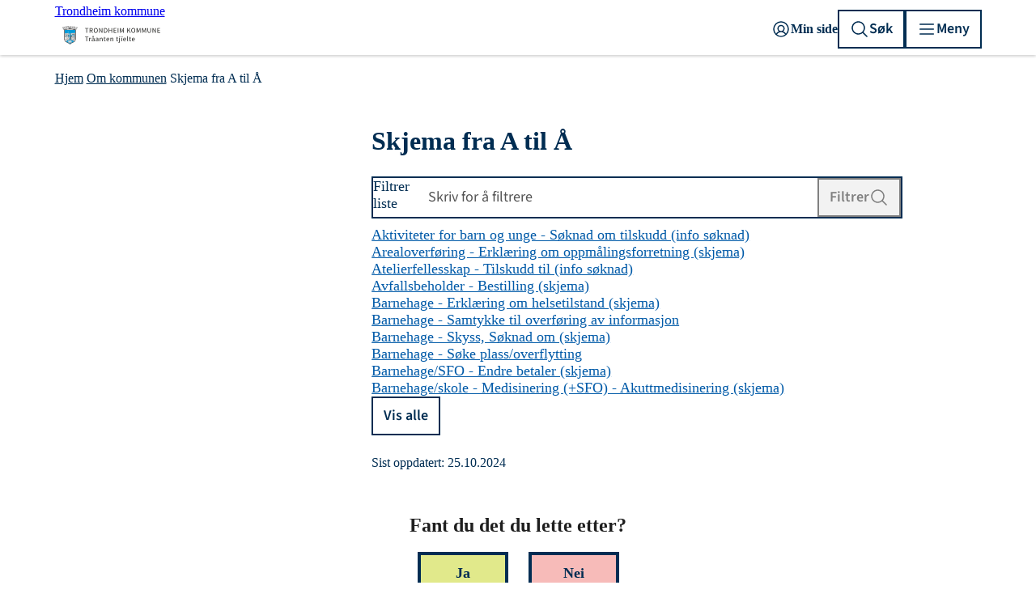

--- FILE ---
content_type: text/html; charset=utf-8
request_url: https://www.trondheim.kommune.no/aktuelt/om-kommunen/annet/skjema-fra-a-til-aa/
body_size: 117039
content:




<!DOCTYPE html>
<html class="no-js" lang="no" data-layout="Default">

<head prefix="og: https://ogp.me/ns/website#">
    <meta charset="utf-8" />
    <title>Skjema fra A til &#xC5; - Trondheim kommune</title>

    <meta name="google-site-verification" content="FiDmfu5DL1EnQWjLUiYdZK3XXG0IMYrpZWDVNgO7Uu4">
    <meta name="pageID" content="5445">

    <meta property="article:published_time" content="15.12.2017 12:01:20">
    <meta property="article:modified_time" content="25.10.2024 12:13:46">

        <meta name="keywords" content="s&#xF8;knad, s&#xF8;knader">

<meta name="robots" content="all">
<meta name="description" content="">
<meta name="viewport" content="width=device-width,height=device-height,shrink-to-fit=0">
<meta property="og:type" content="website">
<meta property="og:site_name" content="Trondheim kommune">
<meta property="og:title" content="Skjema fra A til &#xC5;">
<meta property="og:description" content="">
<meta property="og:url" content="https://www.trondheim.kommune.no/aktuelt/om-kommunen/annet/skjema-fra-a-til-aa/">
<meta property="og:locale" content="no">
<meta property="og:image" content="https://www.trondheim.kommune.no/globalassets/10-bilder-og-filer/00-bilder-til-fri-bruk/dsc08504_red.jpg">

    <link href="https://www.trondheim.kommune.no/aktuelt/om-kommunen/annet/skjema-fra-a-til-aa/" rel="canonical" />
    

    <link rel="apple-touch-icon" sizes="180x180" href="/apple-touch-icon.png">
<link rel="icon" type="image/png" sizes="32x32" href="/favicon-32x32.png">
<link rel="icon" type="image/png" sizes="16x16" href="/favicon-16x16.png">
<link rel="manifest" href="/site.webmanifest">
<link rel="mask-icon" href="/safari-pinned-tab.svg" color="#009ad7">
<link rel="shortcut icon" href="/favicon.ico">
<meta name="msapplication-TileColor" content="#ffffff">
<meta name="msapplication-config" content="/browserconfig.xml">
<meta name="theme-color" content="#ffffff">

        <link rel="preconnect" href="https://fonts.googleapis.com">
<link rel="preconnect" href="https://fonts.gstatic.com">
<link href="https://fonts.googleapis.com/css2?family=PT+Sans+Narrow:wght@700&family=PT+Serif:wght@400;700&display=swap"
    rel="stylesheet">
<link href="https://fonts.googleapis.com/icon?family=Material+Icons+Outlined" rel="stylesheet">
<link href="https://fonts.googleapis.com/css2?family=Source+Sans+Pro:ital,wght@0,400;0,600;1,400&display=swap"
    rel="stylesheet">

<link rel="stylesheet" href="/legacy/municipality/main.css?v2025.29.09.02" type="text/css">

<meta name="referrer" content="strict-origin-when-cross-origin">
<script src="/legacy/municipality/main.js?v2025.29.09.02" nonce="ea6e03d7-b522-4a25-b9f3-dcc060423c3b" ></script>
        
        <link href="/dist/Default.77e3cd64.css" rel="stylesheet" />
        <link href="/dist/DefaultLayout.158f096e.css" rel="stylesheet" />

    <link href="/dist/Lead.56d174be.css" rel="stylesheet">
<link href="/dist/ListGroup.09394a8a.css" rel="stylesheet">
<link href="/dist/Image.c0ecdc9a.css" rel="stylesheet">
<link href="/dist/Gallery.e4a256da.css" rel="stylesheet">
<link href="/dist/Box.c4838f8b.css" rel="stylesheet">
<link href="/dist/RichText.74d927a7.css" rel="stylesheet">
<link href="/dist/LinkListWithSearch.05e9ce73.css" rel="stylesheet">
<link href="/dist/Link.b663c384.css" rel="stylesheet">
<link href="/dist/DefaultHeader.ba181421.css" rel="stylesheet">
<link href="/dist/Tile.0af7395b.css" rel="stylesheet">
<link href="/dist/GlobalInformationMessage.60104285.css" rel="stylesheet">
<link href="/dist/Breadcrumbs.319efc11.css" rel="stylesheet">
<link href="/dist/DefaultFooter.96ed25b1.css" rel="stylesheet">
<script nonce="ea6e03d7-b522-4a25-b9f3-dcc060423c3b">
!function(T,l,y){var S=T.location,k="script",D="instrumentationKey",C="ingestionendpoint",I="disableExceptionTracking",E="ai.device.",b="toLowerCase",w="crossOrigin",N="POST",e="appInsightsSDK",t=y.name||"appInsights";(y.name||T[e])&&(T[e]=t);var n=T[t]||function(d){var g=!1,f=!1,m={initialize:!0,queue:[],sv:"5",version:2,config:d};function v(e,t){var n={},a="Browser";return n[E+"id"]=a[b](),n[E+"type"]=a,n["ai.operation.name"]=S&&S.pathname||"_unknown_",n["ai.internal.sdkVersion"]="javascript:snippet_"+(m.sv||m.version),{time:function(){var e=new Date;function t(e){var t=""+e;return 1===t.length&&(t="0"+t),t}return e.getUTCFullYear()+"-"+t(1+e.getUTCMonth())+"-"+t(e.getUTCDate())+"T"+t(e.getUTCHours())+":"+t(e.getUTCMinutes())+":"+t(e.getUTCSeconds())+"."+((e.getUTCMilliseconds()/1e3).toFixed(3)+"").slice(2,5)+"Z"}(),iKey:e,name:"Microsoft.ApplicationInsights."+e.replace(/-/g,"")+"."+t,sampleRate:100,tags:n,data:{baseData:{ver:2}}}}var h=d.url||y.src;if(h){function a(e){var t,n,a,i,r,o,s,c,u,p,l;g=!0,m.queue=[],f||(f=!0,t=h,s=function(){var e={},t=d.connectionString;if(t)for(var n=t.split(";"),a=0;a<n.length;a++){var i=n[a].split("=");2===i.length&&(e[i[0][b]()]=i[1])}if(!e[C]){var r=e.endpointsuffix,o=r?e.location:null;e[C]="https://"+(o?o+".":"")+"dc."+(r||"services.visualstudio.com")}return e}(),c=s[D]||d[D]||"",u=s[C],p=u?u+"/v2/track":d.endpointUrl,(l=[]).push((n="SDK LOAD Failure: Failed to load Application Insights SDK script (See stack for details)",a=t,i=p,(o=(r=v(c,"Exception")).data).baseType="ExceptionData",o.baseData.exceptions=[{typeName:"SDKLoadFailed",message:n.replace(/\./g,"-"),hasFullStack:!1,stack:n+"\nSnippet failed to load ["+a+"] -- Telemetry is disabled\nHelp Link: https://go.microsoft.com/fwlink/?linkid=2128109\nHost: "+(S&&S.pathname||"_unknown_")+"\nEndpoint: "+i,parsedStack:[]}],r)),l.push(function(e,t,n,a){var i=v(c,"Message"),r=i.data;r.baseType="MessageData";var o=r.baseData;return o.message='AI (Internal): 99 message:"'+("SDK LOAD Failure: Failed to load Application Insights SDK script (See stack for details) ("+n+")").replace(/\"/g,"")+'"',o.properties={endpoint:a},i}(0,0,t,p)),function(e,t){if(JSON){var n=T.fetch;if(n&&!y.useXhr)n(t,{method:N,body:JSON.stringify(e),mode:"cors"});else if(XMLHttpRequest){var a=new XMLHttpRequest;a.open(N,t),a.setRequestHeader("Content-type","application/json"),a.send(JSON.stringify(e))}}}(l,p))}function i(e,t){f||setTimeout(function(){!t&&m.core||a()},500)}var e=function(){var n=l.createElement(k);n.src=h;var e=y[w];return!e&&""!==e||"undefined"==n[w]||(n[w]=e),n.onload=i,n.onerror=a,n.onreadystatechange=function(e,t){"loaded"!==n.readyState&&"complete"!==n.readyState||i(0,t)},n}();y.ld<0?l.getElementsByTagName("head")[0].appendChild(e):setTimeout(function(){l.getElementsByTagName(k)[0].parentNode.appendChild(e)},y.ld||0)}try{m.cookie=l.cookie}catch(p){}function t(e){for(;e.length;)!function(t){m[t]=function(){var e=arguments;g||m.queue.push(function(){m[t].apply(m,e)})}}(e.pop())}var n="track",r="TrackPage",o="TrackEvent";t([n+"Event",n+"PageView",n+"Exception",n+"Trace",n+"DependencyData",n+"Metric",n+"PageViewPerformance","start"+r,"stop"+r,"start"+o,"stop"+o,"addTelemetryInitializer","setAuthenticatedUserContext","clearAuthenticatedUserContext","flush"]),m.SeverityLevel={Verbose:0,Information:1,Warning:2,Error:3,Critical:4};var s=(d.extensionConfig||{}).ApplicationInsightsAnalytics||{};if(!0!==d[I]&&!0!==s[I]){var c="onerror";t(["_"+c]);var u=T[c];T[c]=function(e,t,n,a,i){var r=u&&u(e,t,n,a,i);return!0!==r&&m["_"+c]({message:e,url:t,lineNumber:n,columnNumber:a,error:i}),r},d.autoExceptionInstrumented=!0}return m}(y.cfg);function a(){y.onInit&&y.onInit(n)}(T[t]=n).queue&&0===n.queue.length?(n.queue.push(a),n.trackPageView({})):a()}(window,document,{src: "https://js.monitor.azure.com/scripts/b/ai.2.gbl.min.js", crossOrigin: "anonymous", cfg: {instrumentationKey:'58fb34b5-cced-4a9c-b9f8-71cc9b43cda2', disableCookiesUsage: true }});
</script>

</head>

<body class="">
    <noscript>
        <div class="btn-warning">Nettleseren din har ikke slått på JavaScript.Nettsiden fungerer, men noe funksjonalitet kan dermed være begrenset.
        </div>
    </noscript>

    






<nav class="accessibility-shortcuts" aria-label="Tilgjengelighets meny">
    <a href="#main" class="accessibility-shortcuts__link">Gå til hovedinnhold</a>
</nav>



<header role="banner" class="default-header" id="default-header">
    <div class="default-header__container">
        <a class="default-header__logo" href="/">
            <span class="visually-hidden">Trondheim kommune</span>
                <span class="u-hidden-for-screen-lg-down"><?xml version="1.0" encoding="UTF-8"?><svg xmlns="http://www.w3.org/2000/svg" viewbox="0 0 288.17 84.19"><defs><style nonce="ea6e03d7-b522-4a25-b9f3-dcc060423c3b">.cls-1{fill:#009ad7;}.cls-2{fill:#dadada;}.cls-3{fill:#1d1d1b;}</style></defs><g id="Kommunevåpen_strek"><g><path d="M38.71,60l-.21-.74s.05-.03,.08-.03l.02,.03c.03,.1,.03,.21,.11,.32,.03,.13,.08,.31,0,.42Z"></path><path d="M30.01,55.75l-.16-.79-.93-.03,.19,.85,.9-.03Zm-.22-6.83c0-2.96-.03-5.88-.05-8.84,0-.65-.1-1.76-.05-2.5l-.03-.03-.58,.03c-.13,.13,0,.37-.06,.55,0,.77,0,1.53,.04,2.27,0,.48-.04,.98,0,1.45l.02,3.67-.11,.97,.11,4.56c0,.3-.08,1,.03,1.27,.02,.03,.05,.05,.05,.05h.58l.05-3.45Zm-.52,7.49l.52-.34-.63-.06,.11,.4Zm.74-14.77l.39-.63-.5-.56c.05,.43,.07,.82,.07,1.19h.04Zm-.37-4.37l-.21-.46c-.16,.06-.25,.27-.35,.4v.06l.08,.02,.48-.02Zm.31-16.6c-.13-.08-.31,.03-.47,0-.05,.29,.05,.69,.1,1,.03,0,.03,.03,.03,.03l.03-.03,.42-.08-.11-.92Zm-1.51,19.23l.32,.45,.03-.02v-.67l-.31,.19s-.04,.02-.04,.05Zm-3.9-18.12l.21,.9h.03l.29-.11-.21-.84-.32,.05Zm.58,20.2l.16-.1-.53-.76-.21,.07s-.05,.03-.08,.08v.92h.03l.47-.03,.16-.18Zm-.53-1.1s-.05-.06-.1-.08c-.03,.05,0,.13-.03,.18h.03l.08-.05s.02-.02,.02-.05Zm-.18-1.85l.05,.66,.32-.21c.08-.08-.03-.16-.08-.24-.08-.07-.21-.18-.29-.21Zm.03-.5h.02l.77-.56-.16-.21-.63,.14v.63Zm1.1,6.85l.03-.71-1.08-.02v.71l1.05,.02Zm1.43,5.25l1.84-.02v-.66l-1.81-.06-.03,.74Zm-1.43-7.22v-.9c-.34,0-.68,.05-1.05,0l-.03,.9,.03,.02,1.05-.02Zm-.13-1.27s.03,0,.06-.03c0-.02-.03-.05-.08-.08l-.19,.16h.03s.03,.02,.05,0t.03-.05s.08,0,.1,0Zm.06-1.84l-.48-.64c-.18,.09-.4,.21-.53,.4v.29l.35,.42,.66-.47Zm.16,7.22l.02-.84-1.16,.05-.03,.79h1.17Zm.02-7.38l.74-.53s.03,0,.03-.02l-.42-.64-.77,.5-.03,.03,.45,.66Zm.14-18.97l-.16-.63-1.25,.31c-.07,.19,.06,.45,.08,.66l1.33-.34Zm2.79,17.1l.21,.32,.02-.04-.05-.42s-.02,0-.02,0c-.08,.03-.16,.05-.16,.14Zm-3.01,13.29v-.67h-1.08v.67h1.08Zm2.54-26.54l.12,.67,.03,.02,2.11-.43-.1-.6c-.69,.05-1.43,.18-2.16,.34Zm-3.04,14.25l.74-.51c-.08-.21-.27-.42-.42-.58l-.71,.51s-.03,.02-.03,.05l.4,.55,.02-.02Zm1.03,1.87l-.47-.63-.64,.45c.11,.26,.32,.53,.55,.76l.03-.02,.61-.46s0-.02-.02-.05c0-.02-.04-.02-.06-.05Zm-.5-3.4c-.06-.05-.13-.03-.21,0l.02,.08,.03,.03,.16-.11Zm5.25,16.4l-.45-1.5-.95-.08,.45,1.55,.95,.03Zm-4.94-6.62h2.88l.02-.79-.02-.03-2.88-.02v.84Zm-.26,1.35h-1.16l-.03,.79h1.14l.05-.79Zm1.05,8.46l-.18-.6-1.11-4.22h-.89c.07,1.16,.39,2.48,1,3.43,.27,.42,.6,.81,.95,1.18,.05,.11,.16,.13,.23,.21Zm.21-11.68l.04,.79h1.81l.03-.77-1.88-.02Zm-6.9-22.39l-.37,.13,.47,.71,.27-.1-.37-.74Zm6.59,.13c0-.24-.08-.55-.18-.8l-2.04,.51,.21,.74,2.01-.45Zm-2.11,27.27l2.16-.03c.11-.21,0-.47,.03-.68l-2.22-.08v.79h.03Zm2.16-5.01h-2.16l-.03,.79h2.19v-.79Zm-.02-24.61l-.21-.74-.48,.13c-.05,.21,.06,.45,.11,.69h.02l.56-.08Zm2.13,20.13l-.53,.42c.09,.11,.19,.21,.14,.34l.05,.02,.37-.02v-.74s0-.02-.03-.02Zm-2.13,3.21l.07-.69-2.21-.05-.03,.74h2.17Zm.11-6.32c-.09-.16-.19-.32-.37-.48l-.37,.06c-.06,.02-.03,.15-.11,.18-.14,.08-.24,.1-.32,.24l.43,.53,.74-.53Zm-.09,9.72h-2.21l.02,.82,1.03,.03h1.14c.13-.18,0-.5,.05-.74,0-.05-.03-.11-.03-.11Zm.19-25.58l-.19-.92-1.55,.37,.21,.87h.02l1.51-.32Zm.16,26.43h1.79l.02-.79-1.86-.03,.05,.82Zm1.76,.26c-.95-.08-1.92-.05-2.9-.02l.03,.79h2.9l-.03-.77Zm-1.37,6.12l-.97,.03,.21,.92,1-.02-.24-.93Zm2.62-15.11l.58-.42s.02-.03,.05-.08c-.14-.23-.3-.48-.53-.69h-.14c-.02,.4-.12,.79-.05,1.19h.09Zm-3.15-12.95l-.12-.66c-.67,.13-1.46,.31-2.2,.5t-.05,.02l.21,.64,2.16-.5Zm2.35,25.66c-.29-.05-.66-.05-1-.05,.11,.74,.37,1.45,.58,2.16l.95-.03-.53-2.08Zm-.4-7.96h-2.97v.73h2.92l.05-.73Zm-2.07-2.56c0-.21-.25-.39-.35-.6-.02,0-.02-.03-.02-.03-.19,.03-.3,.21-.48,.31-.05,.06-.1,.08-.16,.13l.11,.21h.02l.88-.02Zm.42,9.49l1.68-.02v-.69l-3,.02v.69h1.32Zm.16,3.16l-.53-2.21h-1l.47,2.21h1.06Zm-6.97-30.22c.15,.16,.18,.34,.34,.5v-.02l1.56-.51s0-.02,.02-.05l-.29-.63-1.66,.56c-.03,.05,0,.1,.03,.15Zm7.39,30.78c.28,0,.65,.03,.95,0l-.21-.82h-.98l.24,.82Zm-.88-31.99c.61,0,1.51-.26,2.09-.37,0,0,.02-.03,.02-.05l-.13-.74c-.66,0-1.42,.23-2.1,.37-.06,.11,.02,.21,.02,.34,.08,.16,.05,.29,.1,.45Zm-4.29,1.08l1.74-.48-.19-.7c-.61,.07-1.24,.31-1.85,.49l.27,.69h.03Zm4.8,14.51l-.46-.63-.75,.53,.42,.63h.02c.29-.14,.53-.35,.77-.53Zm-.4-.98l.58-.44-.81,.07-.04,.03,.25,.34h.02Zm-3.75-11.71c0,.21,.11,.5,.24,.66h.03l1.95-.53-.16-.69-2.06,.56Zm-.58,1.76l1.77-.47-.18-.55c-.66,.11-1.27,.37-1.88,.6l.29,.42Zm4.49,12.59l-.55-.76-.74,.55,.55,.77v-.03l.74-.53Zm0-13.71l.03,.05h.02l2.16-.4c.09-.18-.07-.5-.1-.74-.71,.19-1.43,.29-2.22,.42l.11,.67Zm-6.86-3.7l.37,.74,1.74-.56-.34-.74-1.77,.56Zm2.87,3.82c-.02-.12-.13-.6-.26-.65l-1.21,.28,.47,.67,1-.3Zm2.61,16.38c.99,0,2.09,.02,3.04-.03v-1.07c-.89,.17-1.95,.12-2.9,.23h-.05l-.09,.87Zm-5.19-21.23l.21,.53,1.16-.37-.18-.58-1.19,.42Zm7.73,21.55l-1.34,.05-.04,.63,1.88-.02v-.68s.01,0,.02-.01h-.02v-.11c-.09,.06-.06,.1,0,.11h0c-.12,.03-.46,.07-.5,.03Zm-.18-6.25c.05,.24,.26,.4,.42,.61l.02-.03,.19-.1,.02-.21c-.02-.05-.1,0-.13-.03-.05-.02-.1-.06-.1-.11l.02-.18-.44,.05Zm-3.65,14.82l4.17,.13,.21-.02v-.47l-4.35-.14-.03,.5Zm3.91,1.92l-.47-1.6-.85-.03,.34,1.63h.98Zm-.42-28.4l-.16-.71-2.22,.53,.13,.65,.03,.04,2.22-.51Zm-.56,32.1l.66-.61s-.13-.05-.13-.13c-.06-.31-.13-.63-.24-.9l-.98-.02,.37,1.48,.32,.18Zm.61-16.09l-.26,.21h.02l.37-.03-.13-.18Zm-.16-.21c-.08-.15-.21-.34-.31-.52-.11-.11-.14-.24-.25-.29l-.76,.52,.55,.76h.25c.1-.23,.36-.28,.52-.47Zm.32-1.48c-.21,.19-.48,.32-.66,.51,.13,.29,.36,.53,.58,.79h.03l.68-.56-.53-.74s-.08-.02-.1,0Zm.32-1.65l-.74,.52,.52,.74h.06c.16-.13,.34-.21,.47-.4v-.26c.02-.27-.21-.39-.26-.58-.03-.02-.05-.02-.05-.02Zm2.26-18.18l-.08-.63c-.42,0-.87,.13-1.32,.21l.05,.6s.04,0,.04,.03l1.28-.21h.03Zm-11.21,2.9l1-.34-.24-.56c-.37,.08-.79,.22-1.05,.43l.26,.47h.03Zm8.79,15.07c-.14-.22-.24-.46-.48-.64l-.74,.55,.43,.61h.02l.77-.52Zm-.24,1.63l-.55-.74-.77,.53,.58,.76h.03l.71-.55Zm-.29,15.72l.39,1.58,.03-.03,.79-.58-.24-1-.97,.03Zm13.31-9.84c-.02,.21-.02,.39-.02,.6h.02l.05-.13,.11-.03c.11-.23,.08-.5,.05-.73-.05-.06-.05,.02-.07,.05l.02-.24s.03,0,.03-.03c.02-.05,0-.13-.03-.18v-.29c-.13,.31,0,.69-.16,.98Zm.37,6.78l-.42-2.88,.05,2.88h.37Zm-.32-8.05s-.1-.11-.15-.11v.64l.15-.53Zm-.18-1.67c-.05,.14,.06,.27,.13,.4,.03,.03,.05,.03,.11,.08l.03-.02v-.03l-.19-.39s-.05-.04-.08-.04Zm-.05-23.65l.02,.82h.46l.05-.71-.53-.11Zm-.21,33.63c-.16,.39-.23,.92-.32,1.37,.16,.11,.43,.06,.64,.11h.12c.19-.45,.3-1,.41-1.48h-.85Zm-.34-5.41l.39,.05,.03-.73c-.1-.11-.29-.03-.4-.09l-.02,.77Zm.06,3.53c-.09,.22-.06,.53,0,.77h.36c.05-.21,.03-.5,0-.77h-.36Zm0-2.21c-.09,.21-.09,.53-.04,.79h.37c.08-.23,0-.53,.03-.79h-.36Zm-.06-6.15c-.08,.26-.05,.53,0,.79,0,.05,0,0,.02,.05h.14l.21-.58v-.26h-.37Zm-.03,2.12c-.02,.18,0,.5,0,.71,.03,.02,.05,.02,.05,.02l.32,.03s.03,.03,.05,0l-.02-.74-.4-.02Zm-.39-24.51v.95l1.08,.08h.28l.09-.92c-.46-.11-.95-.11-1.45-.11Zm-.1,4.01c-.06,.16-.06,.4-.04,.58l1.56,.11h.24c.1-.19,.02-.37,.07-.56,0-.02-.02-.02-.02-.02l-1.81-.11Zm-.16,14.17s0,.02,.02,.02h.51c.07-.1,0-.28,.02-.44,0-.03-.02-.03-.08-.03-.19,.08-.35,.16-.42,.35t-.05,.1Zm-.14,10.33v.82h.51c.1-.21,.02-.5,.05-.76-.16-.08-.4,0-.56-.06Zm0,3.3v.58l.05,.03,1.22-.03v-.6c-.13-.09-.29,0-.43-.03-.28,.08-.58,.03-.84,.05Zm-.02-1.03v.69s0,.05,.05,.05l.55-.03-.02-.71c-.16-.1-.4,0-.58,0Zm0-1.15l.02,.89,.03-.03,1.21-.02c.08-.27-.03-.56,0-.82-.4-.08-.84-.06-1.26-.02Zm0-2.09v.68c.13,.09,.37,0,.55,.03,.24,0,.47,0,.68,.03h.03l-.03-.72-1.23-.02Zm0-.24l.55-.03,.03-.73s0-.06-.03-.06h-.55v.82Zm-.03-6.17h.5c.11-.15,0-.45,.03-.66,0-.02,0,0-.03-.02h-.47l-.03,.68Zm0,1c.42,.1,.89-.11,1.32,.08l.42-.79c-.53-.13-1.11-.02-1.66-.05q-.05,0-.08,.03v.73Zm0,.26v.79c.08,.09,.26,0,.4,.05,.02-.02,.07,0,.1,0,.13-.23,0-.54,.06-.81-.16-.08-.37,0-.56-.03Zm0,2.85h.56l.05-.68c-.16-.08-.4-.08-.61-.05v.73Zm.03,.27c-.05,.21-.03,.47,0,.68v.03h1.21c.08-.21,.02-.45,.02-.66-.39-.08-.81-.03-1.23-.05Zm-.08-6.01l.05,.6c.37,.11,.79,.03,1.21,.09l.18-.03,.03-.69c-.47,0-1-.02-1.47,.03Zm.08,4c-.08,.19,0,.5-.03,.71,.37,.13,.79,0,1.19,.11l.02-.03,.05-.21-.18-.58h-1.05Zm-.19-23.5l-.02,.9s.07,.03,.1,.05h.22c.12-.29,.02-.63,.05-.95-.09-.05-.24-.02-.35,0Zm0-.31l1.32,.05,.05-.66c-.39-.16-.9-.13-1.32-.11l-.05,.72Zm-.05,34.26l.26,.07h.51c.16-.39,.23-.86,.33-1.28v-.09l-.79,.03c-.15,.24-.15,.55-.23,.85-.05,.13-.08,.26-.08,.42Zm-.76-28.54c.02,.1,0,.16,.05,.24l1.74,.07h.16c.1-.17,.02-.47,.05-.73-.03-.06,.02-.06,.02-.11-.02-.02-.05-.02-.07-.05t-.05,.03l-1.85-.05c-.08,.18,.02,.39-.05,.6Zm0-4.22l-.03,.84c.61,.08,1.31,.03,1.95,.11h.16c.1-.24,0-.55,.08-.82-.69-.16-1.46-.08-2.16-.13Zm-.46,26.14c-.07,.95-.05,1.95-.07,2.93,.21,.13,.5,0,.74,.1h.16c-.19-1-.53-2.05-.83-3.03Zm-.6-23.37c-.05,.18,0,.42-.03,.6,0,.03,.03,.06,.05,.06h2.01c.1-.13,.05-.39,.05-.58-.02,0-.02-.03-.02-.03-.59-.07-1.21-.04-1.83-.05h-.23Zm-.05,26.9c.09,.07,.18,.11,.28,.14,.11,.03,.21,.05,.32,.05,.3-.05,.42-.05,.63-.21l-.95,.02h-.28Zm-.16-.32s-.1,.09-.08,.11l.52,.02h.27s.87-.04,.87-.04c-.05,0-.08-.11-.08-.11-.31,0-.7,.01-1.06,.02h-.44Zm.44-2.75l-.73,2.57h.03l.7-.08h.04c.07-.95,.1-1.9,.07-2.87l-.11,.38Zm-1.21-22.96c-.08,.24,0,.53,0,.79,0,.03,0,.05,.03,.08h.02l1.16-.02h.53c.11-.24,.06-.56,.03-.85h-1.77Zm-.1-3.61c-.08,.26-.03,.58-.03,.87h.03l1.31-.04,.53-.02v-.81h-.53s-.91-.03-.91-.03l-.4,.03Zm-.48,30.85c0,.09-.02,.11,0,.19,.03,.02,.05,.06,.08,.06l.32-.06c.05-.24-.11-.47-.05-.77-.08-.47-.11-.91-.21-1.37-.03-.05-.09-.07-.14-.13-.07,.13,0,.32,0,.45,.03,.47,0,.95,.08,1.4-.05,.07-.05,.18-.08,.23Zm-.23-14.68c-.11,.34-.06,.79-.06,1.21,.03,.18-.02,.34,0,.5,.03,.51-.08,1.11,.22,1.51l.42,.68c.05-1.29,.02-2.58-.03-3.88l-.55-.02Zm-.14-.26h.03l.53-.06c-.03-.19-.14-.31-.26-.45-.16,.11-.22,.32-.3,.51Zm.51,11.81c.05,.23,.07,.5,.13,.74,.02,.37,.17,.72,.18,1.09l-.03-3.23c-.1,.45-.23,.92-.28,1.4Zm-.43-4.86s-.05,.11-.08,.19c0,.02,.03,.02,.08,.05l.08,.21c-.1,.26-.08,.54-.05,.85,.1-.16,.13-.35,.16-.53,.1-.58,0-1.25,.34-1.74,.26-.42,.11-.98,.13-1.45l-.58-.13c-.08,.1-.02,.26-.05,.39,.34,.21,.19,.73,.42,1,.03,.08,.03,.1,.03,.16-.03,.05-.05,.08-.11,.08l-.18,.29c0,.24-.13,.4-.19,.63Zm-.15,2.48l.05,.06c-.05,.28,.1,.55,.02,.86,.08,.27,.16,.53,.3,.77h.02c.19-.77,.37-1.53,.5-2.29l.11-.51c.32-.23,.29-.71,.42-1.11,0-.23,.11-.47,.05-.71h-.05l-.13,.48s.03,.05,.03,.05l-.06,.05-.05,.08s-.03,0-.03-.02l.05-.57-.1,.36s-.06,.02-.08,.02c-.08-.23,.11-.5,.05-.79l-.13,.4s-.05,0-.08,.02l-.05,.32s-.03,.03-.05,.03c-.08-.03-.06-.16-.06-.25,.06-.12,.13-.23,.08-.33-.26,.42-.08,.97-.23,1.44-.06,.4-.24,.72-.37,1.06-.06,.03-.11,.05-.14,.08-.02,.05-.05,.13-.05,.18l-.02,.32Zm.97,6.07l-1.03-.08c.03,.47,.29,.98,.32,1.42h.02l.9-.02-.21-1.32Zm-1.27-28.59l.08,.66,1.93-.11v-.61c-.66-.02-1.32,0-2.01,.06Zm1.24-4.06c-.15-.06-.39,.02-.6,0l.03,.97s.47-.02,.57-.02v-.95Zm-1.05,30.33c-.19,.66-.16,1.32-.34,1.97l.36,.04h.24c.24-.83,.03-1.72,.16-2.57-.03-.12-.03-.23-.05-.34-.05-.03-.08-.13-.08-.21,.05-.05,.03-.13,.03-.15,0-.04,0-.06-.03-.06,.03-.1,.03-.21-.05-.26-.03,0-.03,.02-.03,.02-.08,.3,0,.58-.1,.88,0,.23-.06,.44-.11,.68Zm-.4-30.57l1.43-.03-.03-.71-1.42,.03v.71h.02Zm.42,25.16l-.63,1.77,.05,.13h.03c.24-.24,.42-.5,.53-.82,.05-.37,.02-.74,.02-1.08Zm-.73-25.82l-.35-.03,.03,.74h.34c.08-.21,0-.47-.02-.71Zm-.4,33.45c.03,.52,.24,1.07,.4,1.6h.02l.85-.13-.43-1.45-.84-.02Zm-.05-27.54l.05,.79s.03,0,.03,.03l1.95-.11-.03-.84-2,.13Zm-.16,27.29l.21,.04,.37-.04c.18-.26,.29-.68,.37-1.02,.26-.98,.42-1.98,.48-2.93-.03,0,0-.02-.03,0-.21,.45-.21,1.08-.48,1.56-.18,.58-.45,1.11-.63,1.63-.13,.22-.24,.48-.32,.74,0,0,0,.02,.03,.02Zm-.18-6.13l.18,1.47h.03l.31-.4c-.16-.37-.26-.76-.52-1.07Zm1.63-26.2c-.13,.03-1.13,.05-1.13,.08v.98s.02,0,.02,.02l1.16-.08-.05-1Zm-1.82,1.37l.05,.87s.03,0,.03,.03l2.35-.13v-.82c-.79-.05-1.64,.02-2.43,.05Zm.55,12.98l-.71,.16s.03,.05,.03,.08l.45,.11s.13,.1,.18,.07c.05-.05,.08-.31,.05-.42Zm-1.05,18.2l.37,1.84,.82-.16-.4-1.65-.79-.03Zm1.03-6.15l.31,.71s.03,0,.03,.03l.13-.13c-.02-.21-.21-.29-.31-.45-.08-.06-.11-.11-.16-.16Zm-.74-10.89c.05-.23-.08-.55-.16-.81-.02-.03-.02,.07-.05,.07,.03,.27-.16,.58,0,.79h.03l.18-.05Zm-.45-1.85c.08,.22,.18,.43,.24,.64l.03,.05s.07-.02,.1-.05l.08-.74s0-.05-.03-.05l-.39-.03c-.06,.03-.03,.13-.03,.18Zm.03-9.44c-.06,.18-.03,.45,0,.69h.02l1.82-.16c.16-.16,0-.42,.06-.63v-.03l-1.9,.13Zm.42,23.68c-.11,.4-.29,.69-.48,1.01h.03c.13-.06,.24-.24,.42-.29,.35-.32,.56-.72,.45-1.22-.02-.08,0-.13-.02-.18-.03-.05-.08,0-.14,0-.15,.18-.15,.5-.26,.68Zm-.61-1.74c.06,.11,.21,.16,.37,.19l-.16-.71c0-.06,.08-.08,.11-.06h.08l.16,.82,.26,.19,.03-.03c.02-.4-.19-.82-.37-1.11,0-.02,0-.05,.02-.08l.06-.02c.23,.23,.37,.6,.74,.76,.13,.08,.15,.18,.23,.26l.61-1.68s-.05-.06-.11-.08c-.02-.05-.05-.13-.02-.22,.05-.1,.21-.07,.29-.18,.1-.29,.18-.58,.29-.89,.05-.25,.18-.48,.1-.69-.02-.21-.18-.35-.29-.45-.23-.13-.5-.11-.68,.08-.16,.18-.19,.42-.16,.63,.05,.18,.18,.24,.34,.32l.24-.05v-.03c-.16-.03-.24-.11-.32-.24,0-.08,0-.15,.03-.26,.05-.08,.18-.14,.29-.14,.16,.06,.21,.21,.26,.32,.08,.11,0,.24,.06,.35-.06,.16-.19,.28-.35,.37-.21,.07-.47,.05-.6-.09-.27-.21-.37-.47-.4-.79,.03-.28,.16-.47,.37-.65,.13-.06,.24-.16,.34-.26,.11,0,.21-.03,.32-.06,.13,0,.24,.03,.34,.03,.03,0,.05-.03,.05-.05v-.14c-.81-.15-1.63-.18-2.45-.12,.21,.28,.53,.6,.45,1.04-.1,.26,.08,.48-.03,.74,.03,.21,.19,.32,.24,.5l.13,.37c0,.08-.05,.11-.13,.11s-.13,.02-.18,.02l-.06,.58-.1,.37-.11,.14s-.1,.02-.18,.02c-.16,.24,.02,.53-.03,.77l-.08,.1Zm-.47,8.1l.16,.43,.02-.06,.85-.29-.03-.05-1-.03Zm-.13-19.62s-.03,.13,0,.13l.68-.13,.11-.05-.11-.13-.63-.06-.03,.03-.02,.21Zm-.03,2.4l-.03,.08,.24,.29,.03-.02,.23-.46c-.1-.02-.29-.02-.39,.04t-.08,.07Zm-.21,15.54l.34,1.47,.9,.02-.37-1.52-.87,.03Zm-.03-27.28l.11,.74,1.9-.18-.03-.79-1.98,.23Zm1.4-3.88l-1.82,.19,.08,.82h.02l1.77-.16c.06-.24-.02-.58-.05-.85Zm-1.85,22.37s-.05,.18,0,.26c.06,.08,.13,.11,.19,.19l.15,.02,.06,.08-.08,.1-.05,.09c.21,.16,.18,.5,.53,.53,.07,.02,.13,.02,.21,.05h.34s.08,0,.13-.03t.03-.05l.05-.03,.08-.26-.26-.05s-.09-.06-.09-.08l.03-.08,.29-.03c.08-.08,.08-.24,.03-.34-.03-.03-.03-.05-.05-.08,0-.03,.02-.03,.02-.05l.32-.08-.29-.72c-.13-.05-.26,.05-.4,.05-.1,.11-.23,.09-.29,.14-.05,0-.08-.03-.1-.08,0-.06,.05-.11,.13-.13,.18-.08,.4-.14,.61-.19v-.32c-.14-.1-.35,.04-.53,.06-.16,.1-.4,.16-.58,.24l-.08,.42-.08,.02-.08,.37-.05,.03-.13-.08s-.03,0-.06,.03Zm-.1,1l-.05,.37c.39,.45,.81,.74,1.34,.98l-.08-.71-.71-.37-.24-.4c-.05,0-.03,.05-.08,.08-.05,0-.02-.08-.05-.11-.03-.05-.11,0-.13,.03-.03,.03-.03,.08-.03,.1l.03,.03Zm.71,9.92l-.82,.08c-.08,.05,.06,.24,.08,.32,.1,0,.63-.35,.74-.4Zm-.82-17.04c.08,.27,.29,.51,.5,.74h.03l.02-.02,.4-.66-.34-.48c-.21,.05-.4,.3-.61,.42Zm.06-15.19l-.11-.82-2.16,.32,.13,.82h.03l2.11-.32Zm.34,2.82c-.71,.05-1.45,.16-2.17,.3,0,.23,.03,.52,.11,.75h.03l2.08-.26s0,0,.03-.02l-.08-.77Zm.97-1c-.68,0-1.4,.1-2.1,.24l.05,.65h.02l2.09-.26-.06-.63Zm-1.52,21.65q-.06,0-.06,.03c.64,.52,1.4,.95,2.32,1.05h.03s.05,0,0-.05c-.34-.16-.74-.18-1.08-.39-.16-.03-.24-.14-.42-.16-.27-.16-.58-.29-.79-.48Zm.42,5.04c-.16,.32-.27,.61-.37,.9,.07,.16-.09,.26,0,.39l.81,.03,1.32,.02,.29-.02c.43-.82,.87-1.63,1.16-2.58,.27-.58,.37-1.22,.58-1.74v-.24s0-.06-.02-.06l-.11-.74-.02-.1c-.4,.26-.74,.66-1.01,1.03-.05,.13-.07,.26-.18,.31-.16,.29-.21,.66-.32,1.01-.05,.34-.05,.69-.13,1.02,0,.06-.08,.03-.1,0-.06-.44,.08-.97,.13-1.44h-.05c-.06,.02-.06,.1-.08,.13t-.06,.05c-.08,.45-.39,.79-.58,1.21-.16,.35-.31,.72-.5,1.04,0,.05-.02,.07-.02,.1l-.08,.05s-.06-.03-.06-.05c.24-.79,.72-1.45,.98-2.21,0,0-.03-.04-.05-.04l-.43,.37-.02,.09c-.03,.05-.11,.05-.11,.1,0,.02-.02,.06-.02,.08-.19,.13-.27,.37-.45,.5-.16,.29-.37,.5-.5,.79Zm-.51-8.5s.05-.05,.11-.07c.03,0,.03-.03,.05-.05,.42-.19,.85-.4,1.03-.85v-.05c-.45-.02-.92,.11-1.37,.16-.31,.08-.63,.16-.89,.26-.04,.02-.06,.02-.06,.02l.02,.11,.04,.61,.02-.03c.03-.05,.1-.11,.21-.08,.29,.08,.53,0,.84-.03Zm-.02-3.08c0,.06,.02,.11,.11,.16t.05-.02l.21-.4-.37,.26Zm.53-19.09l-1.32,.15c-.08,.29,0,.66,.07,.98t.03,.03l1.27-.16c.13-.32-.05-.69-.05-1Zm.18,32.28l-1.06-.05,.51,2,1.03,.03-.48-1.98Zm-.79-33.13c-.06,.19-.03,.42,.05,.63l.03,.03,.5-.08-.11-.63-.47,.05Zm.42,31.58c-.23,.1-.48,.39-.69,.6-.02,.03-.02,.08-.05,.08l-.39,.32s-.03,.07,0,.1l-.05,.08s.05,.03,.07,.05h.66c0-.23,.16-.53,.27-.76,.02-.21,.13-.31,.18-.47Zm-.81-13.11c.1-.13,.26-.16,.33-.29l-.33-.5-.53,.08-.09,.21c0,.26-.05,.58,.19,.76,.16-.02,.27-.18,.43-.26Zm.54,17.3l-.23-.87h-.93l.35,1.27h.02l.79-.4Zm-.63-11.59c.19-.23,.48-.31,.69-.52,.61-.32,1.21-.64,1.9-.82,.05-.13,0-.29-.08-.42-.08-.08-.13-.18-.21-.23-.4,.23-.69,.65-1.11,.81-.16,.11-.31,.11-.42,.18-.16,.05-.32,.05-.45,.16-.21,0-.39,.03-.6,0h-.03c-.03,.16,.08,.37,.13,.53,.13,.08,.08,.24,.16,.31h.02Zm.37-4.5l.74-.55c-.13-.26-.32-.53-.53-.74-.26,.21-.52,.37-.76,.6,.16,.25,.32,.51,.55,.69Zm.16,.74l-.18-.29c-.11,0-.16,.11-.24,.13-.16,.16-.34,.21-.48,.4l.4,.53h.06l.44-.77Zm-.16,4.22l.11,.28,.19,.11h.05l.07-.06,.11,.04s.08,0,.1-.06c-.02-.1-.12-.16-.12-.29-.11-.16-.16-.34-.09-.53,.09-.16,.21-.18,.37-.23l.06-.14,.08-.05s.02-.05,0-.05c-.4,.15-.77,.34-1.09,.63,.03,.08,.09,.14,.14,.19l.02,.16Zm.05,.6c-.21-.29-.33-.71-.63-.95-.1-.13-.21-.29-.26-.44-.06,.44-.06,1-.02,1.47l.02,1.85h.03l.07-.03c.19-.18,.27-.45,.46-.66h.05l-.03-.13s-.02-.03-.05-.03c-.16-.26-.22-.63-.13-.89,.1-.14,.31-.14,.47-.14,0-.02,.02-.02,.02-.05Zm1.01,2.16c-.4-.23-.82-.39-1.11-.76-.21,.13-.23,.37-.39,.53-.09,.18-.16,.39-.4,.44v.77s0,.03,.03,.03c.02-.21,.13-.35,.21-.5,.02-.06,.05-.08,.1-.11l.08,.03c-.08,.29-.26,.66-.32,1,.3-.29,.4-.69,.74-.98,.03-.05,.05-.07,.11-.1h.05s.05-.11,.14-.11c0,0,.02,0,.02,.03l-.27,.39c-.36,.43-.58,.9-.81,1.38-.03,.03-.03,.05-.05,.08l-.03,.5c.05,.03,.1-.11,.13-.16,.21-.5,.58-.9,.85-1.34,.12-.11,.21-.22,.28-.32,0-.03,.03-.03,.06-.03l.13-.08,.02,.03,.03,.02s-.03,.06-.03,.06c0,.02-.02,.02-.05,.02-.23,.32-.37,.64-.63,.9-.26,.42-.55,.82-.71,1.27-.03,.08-.08,.08-.08,.13l.03,.16c.42-.35,.79-.95,1.32-1.24,.05-.06,.1-.13,.15-.19,.4-.34,.69-.66,.87-1.05l.24-.11c0,.24-.24,.43-.34,.63-.08,.11-.19,.19-.27,.27-.13,.26-.5,.48-.65,.71-.19,.14-.3,.32-.48,.42-.16,.21-.4,.32-.5,.53l-.37,.4,.03,.39,.02-.02c.19-.14,.4-.32,.61-.45,1.03-1.01,1.98-1.9,2.35-3.22-.24-.08-.48-.11-.74-.21-.16-.03-.21-.11-.37-.14Zm-1.01-1.34c.37,.26,.74,.53,1.11,.74,.37,.13,.74,.37,1.14,.42,.13,.03,.21,.08,.32,.11l.1-.06s.02,0,.03,.01t.02,.02l.08,.13v-.03s0-.07-.02-.07l-.08-.05-.16-.11h-.13s-.03-.05-.05-.05c-.88-.35-1.64-.8-2.3-1.56-.13-.06-.24-.03-.34,.03v.05c.07,.16,.21,.26,.28,.42Zm-.02-8.44c0,.14,.13,.27,.27,.4l.63-.47s0-.03-.03-.03l-.87,.1Zm.29,3.09c-.24,.42-.5,.79-.69,1.24v.03c.21,0,.42-.05,.61-.11,1.61-.26,3.19-.29,4.75,0-.77-1.58-1.69-3.09-2.56-4.62,0-.02-.02-.05-.02-.05h-.06c-.08,.11-.16,.24-.24,.37-.6,1.05-1.18,2.11-1.79,3.14Zm1.32,8.57c-.64,.93-1.59,1.74-2.45,2.37,0,.26-.05,.56,.02,.82l.03-.03c.39-.28,.71-.7,1.11-1.08,.05-.03,.05-.08,.07-.08,.27-.34,.64-.71,.9-1.05,.42-.58,.79-1.19,1.06-1.95,.03-.19,.13-.35,.18-.5l-.18,.02c-.06,.19-.08,.4-.21,.53-.16,.34-.35,.63-.53,.95Zm24.16-26.21l-.58-.16-.24,.55,.45,.19c.18-.14,.23-.37,.37-.53v-.05Zm-.79-.32c-.37-.21-.79-.37-1.25-.42-.12,.15-.23,.39-.28,.6l1.16,.42h.02l.14-.1,.21-.5Zm-.98,.63l-.45,.9,1.08,.37c.09,.02,.14,0,.19-.06,.18-.26,.34-.45,.45-.73-.38-.19-.85-.35-1.27-.48Zm.53,1.55c-.55-.18-1.13-.44-1.71-.55l-.25,.58,.03,.11,1.48,.53s.02,0,.06-.03c.1-.21,.31-.4,.39-.64Zm-1.19-1.76c-.15,.27-.31,.58-.4,.9l.35,.16s0-.03,.02-.06l.42-.87-.39-.13Zm-1.66,4.33l-.23,.6,.68,.21c.18-.11,.26-.32,.39-.48,0-.02,0-.05,.03-.05-.21-.18-.56-.18-.82-.31t-.05,.03Zm1.29-.37c-.45-.19-1.56-.67-2.08-.67l-.16,.48,1.95,.58h.03l.29-.34s0-.03-.03-.05Zm-.42-2.85c-.56-.24-1.24-.42-1.84-.58l-.14,.74,1.69,.52h.03c.1-.18,.21-.42,.26-.68Zm-3.09,22.78c-.1,.21-.02,.48-.05,.72l.24,.05,.74-.03,.02-.68c-.31-.11-.63-.03-.95-.06Zm0,4.2c-.1,.21,0,.44-.02,.69,.02,.05,.81,.02,.95,.02l.02-.71c-.21,0-.79-.05-.95,0Zm-.07-7.5l.84,.05,.16-.05,.02-.84h-1.05l.03,.84Zm0-2.13c.34,0,.68,.05,1-.05l.02-.63c-.34-.06-.71-.03-1.05-.03l.03,.71Zm0,4.14s.02,.05,.07,.05h.93l.02-.76h-1c-.11,.21,0,.47-.02,.71Zm.07,3.3c-.07,.08-.07,.82-.05,.82l.98-.03,.02-.77-.95-.02Zm.06-22.19c-.11,.22-.16,.48-.16,.72l1.79,.45s.03-.03,.05-.03l.21-.61c-.6-.21-1.26-.42-1.89-.53Zm-.35,30.16l.03-.03c.19-.13,.32-.32,.45-.5,.66-1.03,.84-2.49,.76-3.67h-.29c-.34,1.37-.66,2.8-.95,4.2Zm.19-35.03l-.27,.92,.88,.26h.05c.13-.28,.21-.58,.29-.89-.27-.16-.64-.24-.95-.29Zm-.72,32.47h.85c.18-.46,.24-1,.37-1.48-.03-.08,.02-.1,0-.16l-.82,.02c-.24,.48-.29,1.06-.42,1.59l.02,.03Zm-.05-33.71c-.1,.16-.16,.5-.18,.74l1.84,.5h.09l.21-.72-1.96-.52Zm-.16,5.09l-.13,.48c.64,.23,1.4,.33,2.11,.54,0,0,.03,0,.05-.02l.16-.5c-.68-.27-1.47-.37-2.19-.5Zm-.07,29.7s.02,.03,.02,.03c.24,.1,.58-.06,.85,.05h.02l.21-.88-.87-.02c-.16,.23-.13,.55-.23,.82Zm.18-3.35c-.18,.05-.32,0-.47,.05v.34l.05,.05,2.27-.12,.02-.25c-.16-.05-.31,0-.47-.05-.48,0-.95,.03-1.4-.02Zm-.55-4.43s.1,.02,.15,.05h.95l.03-.03,.03-.71-1.16-.06v.75Zm.05,2.37c-.08,.24,0,.55,0,.79l.32,.05,2.03-.02,.02-.8c-.79-.05-1.58-.07-2.37-.02Zm0-1.08l-.03,.79c.06,.05,.13,0,.19,.05l.89-.02,.03-.8c-.34-.08-.74-.02-1.08-.02Zm.03,2.16c-.11,.21,0,.47-.03,.72,0,.02,.08,.05,.1,.05l.98-.03c.08-.13,0-.37,.03-.55-.03-.06,0-.09-.03-.14-.32-.07-.69-.07-1.05-.05Zm-.06-7.17c-.05,.21-.08,.5-.02,.73h2.4l.02-.73h-2.4Zm.03,4.03c-.05,.08-.08,.61-.03,.71l1.08,.03h1.3l.02-.71-2.37-.03Zm-.03-3.03c-.08,.21-.05,.5-.02,.74l.02,.02h1.06c.13-.21,.02-.53,.02-.76h-1.08Zm0,1.03c-.08,.18-.02,.45-.02,.66l.29,.05,2.11-.03,.02-.66-2.4-.02Zm-.02-2.7l-.03,.32c0,.05,.13,0,.16,0l.95,.05,.02-.84h-1.13l.03,.47Zm-.03-3.39l-.05,.66s0,.02,.02,.05h.03l2.43-.03,.02-.68h-2.45Zm.42-18.23c-.13,.29-.16,.63-.26,.95l.68,.19s.03,0,.03-.03l.26-.93c-.18-.13-.47-.15-.71-.18Zm-.05,34.1c-.26,.72-.34,1.59-.58,2.33l.13,.13c.34-.21,.82-.53,.95-.95,.11-.5,.24-1,.34-1.51h-.84Zm2.08-13.97l-2.93,.03s-.02,.05-.02,.07c.16,.21,.24,.47,.37,.71h.03l2.53-.06,.02-.75Zm-3.14,9.22l.19,1.51s.05,.05,.08,.05l.23-.03c.06-.26,0-.55,.03-.84,0-.42-.03-.87,0-1.27-.03-.05-.08,0-.1,.03-.11,.21-.24,.42-.43,.55Zm.53,1.78l-.47,2.11v.02l.95-.06,.47-2.07s-.03,0-.03-.04l-.92,.04Zm-.79,3.42s.03,.06,.05,.06l.87-.06c.14-.29,.19-.71,.24-1.05l-.92,.02-.24,1.03Zm-.16-29.17l2.09,.4h.13l.16-.72c-.43-.02-.69-.16-1.06-.26-.45-.02-.76-.18-1.13-.23l-.19,.76v.05Zm-.13,30.18l.79,.65s0,0,.03-.02c.1-.42,.21-.87,.34-1.32l-.92-.03-.24,.72Zm-.05-16.38c.18,.24,.44,.45,.6,.71l.03,.02,1.77-.05c.05-.21,0-.44,0-.65-.74-.14-1.61,0-2.4-.03Zm-.32,13.53c.05,.1,.74,0,.82,0l.37-1.53s0-.03-.03-.03l-.82,.03-.34,1.53Zm1.48-31.5c-.11,.24-.16,.51-.21,.77l2.58,.55s.03,.05,.05,.03l.16-.71c-.81-.24-1.71-.48-2.58-.64Zm-1.72,32.63h.03l.76-.02,.27-.8c-.27-.08-.61,0-.87,0-.11,.24-.19,.55-.19,.82Zm-.32-10.52c.11,.18,.19,.29,.27,.44,.11,.43-.05,.82-.13,1.24h.08l.21-.31,.21-.64s.03-.02,.05-.05c.03-.03,.05-.08,.05-.11-.13-.26-.39-.34-.6-.5-.03,0-.05-.05-.08-.07h-.06Zm-.07-19.23l2.32,.44,.13-.49c-.29-.24-1.95-.45-2.32-.51l-.13,.56Zm.81,31.31l.32-1.27-.02-.03-.82,.03-.19,.79,.69,.5h.02v-.02Zm-.95-9.39c-.05,.07-.1,.07-.13,.13,.13,.1,.34,.05,.5,.13,.14,.02,.27,.05,.37,.05,0-.08-.07-.18-.1-.29-.13-.1-.24-.29-.19-.47l.06-.06s.02,0,.05,.03c.13,.21,.29,.42,.42,.71,.18-.21,.13-.61,.4-.76,.02,0,.08,.02,.08,.08l-.24,.68,.13-.02c.11,.02,.18,.1,.37,.1,.03,.05,.05,.05,.08,.11,.03,.02,.03,.1-.03,.16,0,.02-.02,.02-.02,.02-.11-.05-.22-.13-.37-.13-.03,0-.06-.03-.06-.03l-.13,.08,.03,.08c.18,.03,.24,.16,.37,.26,.13,.27,.39,.48,.34,.83-.03,.05-.05,.07-.08,.1-.08-.03-.1-.13-.1-.21-.14-.19-.22-.42-.4-.58-.05-.08-.13-.14-.19-.11,0,.03,.03,.03,.03,.05l.45,2.17c.29-.24,.42-.53,.55-.84-.05-1.04,.24-2.22-.23-3.12-.21-.37-.5-.82-.85-1.08-.08,.16-.13,.32-.21,.45-.26,.52-.58,1-.9,1.48Zm-.21-7.75c.21,.21,.61,.23,.77,.52,.11,.08,.24,.16,.32,.19,.37-.08,.79,.03,1.18-.03,0-.21,.06-.45,0-.66-.02-.05,0-.02-.02-.05l-2.25,.03Zm0,7.58s.08-.02,.11-.02l.21-.29-.27,.13-.07,.16s0,.02,.02,.02Zm-.07,1.54l.02,.53s.03,.02,.05,.02l.05,.11v-.03c.06-.08,.06-.24,.09-.34,.02-.08,.05-.13,.02-.19l-.21-.08s0,0-.02-.02Zm-.14-3.19s.03,.05,.05,.05l.03-.03s.03-.02,.06-.08c0,0-.03,0-.03-.02h-.06s-.02,.05-.05,.08Zm.53,10.33h-.55l.44,.32s.11-.26,.11-.32Zm-.48-33.81c-.02,.27-.16,.55-.07,.82l2.05,.37,.16,.03,.19-.77c-.03-.08-.19-.02-.27-.08-.68-.16-1.37-.29-2.06-.37Zm.19,30.52l-.45,2.01c.42,.02,.63,.05,1,.02h.03l.45-2.03s0,0-.03-.03l-1,.03Zm-.45-8.57l.03,.1h.05v-.08s-.03-.02-.08-.02Zm-.16,6.75l-.02,1.61h.02l.19-.03-.19-1.58Zm.08,4.14l-.18,.71s0,.03,.03,.06l.1,.05,.92-.11,.19-.74-1.06,.03Zm1.61-4.25c-.1,.45-.21,.9-.39,1.32v.03s.02,.05,.08,.05l.02,.08c-.02,.05-.02,.1,0,.19h.03l.97-.03c.03-.97-.26-1.96-.42-2.93,0-.03,.03-.03,.06-.05,.02-.03,.02-.08,.02-.1-.05-.06-.11-.04-.13-.04-.03,.14,0,.27-.08,.43,0,.37-.08,.71-.16,1.05Zm-1.85-30.99l-.1,.74,.79,.13h.13c.13-.18,.11-.47,.13-.68-.31-.11-.63-.14-.95-.19Zm-.07,5.83l-.11,.82c.66,.15,1.37,.21,2.06,.37h.05c.13-.16,.11-.39,.16-.58,0-.08,.05-.16,.05-.22l-.03-.02-2.18-.37Zm1.13,22.34c.19,.82-.11,1.71-.29,2.53,0,.16-.03,.38-.1,.48h-.06s-.1-.05-.1-.1l.18-.67c-.32-.44-.02-1.11-.32-1.58h-.02c-.08,.4-.03,.82-.05,1.24,.07,.79,.1,1.55,.26,2.32,.05,.11,.02,.21,.05,.29h.03l.42-.02c0-.14,.1-.3,.16-.46,.05-.33,.16-.65,.26-.97,.06-.1,.06-.21,.11-.32,.18-.63,.29-1.24,.24-1.9,.05-.13-.03-.23,.02-.34-.05-.13-.08-.23-.13-.32-.18-.13-.4-.1-.61-.18h-.05Zm-1.77,6.25l.13,.05,.72-.02c.18-.45,.26-1,.37-1.51-.24-.07-.56,0-.82,0-.21,.42-.29,.98-.4,1.48Zm-.13-7.17s0,.02,.03,.02h.07v-.02h-.1Zm-.05,7.94l-.06,.32,.74,.33s.03,0,.06-.02l.26-1.08c-.26-.08-.6-.03-.9-.03l-.1,.43v.05Zm-.24-7.47v.03s.11,.02,.16,.02c.02,0,.02-.02,.05-.02l.08-.03c-.08-.08-.21-.05-.29,0Zm.13-27.85c-.1,.13-.07,.34-.16,.53v.18c.16,.13,.45,.08,.67,.13h.12c.11-.21,.09-.47,.11-.71-.18-.13-.5-.08-.74-.13Zm-.21,5.56l1.98,.32h.08l.1-.55c-.65-.19-1.39-.21-2.08-.32h-.03l-.05,.55Zm.03-4.61l-.16,.97,1.85,.3h.07l.21-.93c-.6-.18-1.31-.26-1.97-.34Zm0,21.89h-.19l.2,.02v-.02Zm-.43,5.41l.02,2.48c.14,.1,.37,.02,.53,.1h.08c.08-.18-.08-.45-.08-.66-.18-.65-.32-1.29-.53-1.92h-.02Zm-.05-6.04c-.04,.13,0,.28,.07,.39,.19-.02,.42-.02,.56,.05,.05,.05,.16,.09,.16,.14l-.03,.6c.03,.08,.13,.03,.18,.05,.03,.03,.06,.06,.06,.09v.05c-.09,.1-.21,.02-.32,.05-.08,0-.08-.03-.1-.03-.09-.16,.02-.37-.06-.55h-.29l-.05-.08,.05-.11-.11-.02s-.02,.13-.05,.18c-.07,.42,.16,.77,.29,1.16,.06,.08,.08,.14,.13,.19l.11,.05,.21,.02,.47-.05c.06-.02,0-.07,.06-.13,0-.03,.03-.03,.05-.05,.08-.08,.21-.24,.37-.16l.08-.05c.11,0,.13-.14,.23-.14,.14-.1,.16-.21,.16-.36-.02-.11-.07-.22-.12-.29-.06-.19-.06-.35-.04-.53-.02-.05-.05-.08-.05-.1-.07,.28,.11,.65-.07,.92,0,.13-.03,.29-.14,.36h-.02c-.16-.33,.13-.7,0-1.02l-.08,.02c-.18-.16-.43-.02-.64-.07-.02,0-.05-.03-.05-.09,0-.05,.05-.1,.11-.1,.24-.08,.45-.02,.66,.03,.05-.16,0-.29-.05-.44-.4-.09-.8-.11-1.19-.06-.19-.05-.43,0-.55,.08Zm-.19,1.39l-.06,.32,.09,.13,.23,.13s.03,0,.03-.02l-.19-.53s-.05-.05-.1-.03Zm-.08,11.61c.13,.06,.82,.34,.85,.32l.02-.26-.87-.06Zm-.03-.21l.11,.06h.74c.21-.64,.34-1.32,.47-1.96l-.9,.03c-.18,.61-.31,1.26-.42,1.87Zm-.23-32.02c.74,.14,1.55,.19,2.32,.32h.05l.16-.8c-.79-.15-1.61-.28-2.4-.34-.13,.22-.08,.56-.13,.82Zm-.11,18.15l.53,.79v-.02c.34-.08,.66-.08,1-.11,.02,.03,.05,.03,.08,.03h.37l.1,.05,.48,.03c.19-.22,.29-.45,.4-.72l-.32,.08-.03,.03c-.02,.05-.02,.11,0,.16v.05c-.23,.13-.5-.1-.74-.03-.07-.02-.16-.02-.21-.05l-.05-.05,.1-.48-.16-.21-.15,.11-.16,.21c.08,.08,.16,.24,.13,.37-.18,.24-.55,.13-.84,.24-.05,0-.08-.03-.11-.08l.06-.22-.48-.18Zm-.24,10.2s-.02,.03-.02,.05c.1,.16,.37,.19,.6,.25,.26,0,.58-.09,.77-.27-.42-.05-.9,.05-1.35-.03Zm.05-25.66l-.07,.84c.6,.16,1.37,.14,2.03,.27h.08c.1-.21,.05-.5,.13-.74t.03-.08c-.74-.1-1.46-.24-2.2-.29Zm-.21,25.37l.14,.17,.39-.06c.19,0,.4,.02,.61,0h.34c.08,0,.26-.13,.11-.13-.24,0-1.38-.06-1.59,.02Zm.46-1.87c-.16,.58-.37,1.14-.53,1.72h.02l.84-.09c.14-.84,.03-1.74,.03-2.63-.15,.24-.24,.68-.36,1Zm7.51-20.52c-4.22-1.21-8.46-1.61-12.7-1.69h-.41c-.37,0-.74,.01-1.13,.03-1.21,0-2.42,.08-3.64,.18-1.42,.13-2.76,.29-4.16,.53s-2.8,.5-4.17,.9c-.03,.02,0,.05,0,.05h26.21Zm-8.23,25.9s.05,.05,.08,.05l.71-.02c.19-.42,.26-.95,.37-1.42l-.81,.02-.35,1.37Zm-.05,.42l.66,.19h.05l.11-.32h-.79l-.03,.03-.03,.08,.03,.02Zm-.16-8.52s.03,.06,.03,.06l.02-.03v-.03s0-.07-.05-.09c-.02,.02,0,.07,0,.09Zm.13-.26l.18,.29c0,.11,.06,.24,.11,.32,.03,.02,.05,.02,.05,.02h.85s.08-.13,.15-.16l.11,.03c.05,.11,.16,.24,.11,.37,0,.08-.08,.11-.11,.13l.16,.71s.03,0,.05-.02l-.07-.16s.05-.06,.07-.08c.21,0,.48,.02,.66,.16,.03,.03,.06,.08,.03,.13t-.03,.05c.06,.03,.11,.03,.13,.11,0,.05-.02,.1-.07,.1l-.19-.02s-.02-.03-.02-.06l-.3-.02s-.05,0-.02,.02c.53,.22,1.21,.22,1.58,.61,.18,.11,.32,.22,.5,.32v-.03c.08-.29-.02-.58-.16-.79-.23-.08-.42-.26-.6-.37-.24-.19-.42-.29-.66-.4,0,.03,.05,.06,.08,.11l-.03,.08c-.27,.02-.53-.16-.79-.11h-.11s-.07-.08-.07-.13c0-.02,.02-.08,.07-.08l.11-.05s.05-.1,.1-.1c.64-.16,1.06,.31,1.53,.55,.19-.13,.24-.34,.42-.5q0-.05,.03-.08c.27-.32,.43-.79,.45-1.24,0-.26-.08-.4-.21-.58-.08-.08-.11-.16-.16-.18-.05,.02-.08-.03-.11,0l.09,.39c-.03,.05-.03,.11-.03,.18-.03,.11-.06,.16-.08,.3-.13,.29-.24,.58-.53,.79-.05,.02-.08,.05-.1,.07l-.42,.24-.09-.05v-.05c.11-.16,.35-.19,.51-.35,.13-.07,.26-.23,.32-.36-.11,.02-.14,.18-.3,.18-.13,.13-.34,.11-.53,.18,0-.02-.02-.02-.05-.02-.16,.1-.23-.03-.37-.08-.05-.08-.16-.13-.18-.19,0-.05,.02-.1,.08-.1,.08-.03,.15,.05,.21,.13l.16,.08c.18-.05,.45,0,.55-.18,.27-.16,.45-.45,.53-.8,.02-.18,.02-.31-.03-.48-.05-.05-.07-.12-.07-.23,0,0-.04-.03-.06,0,0,.18-.16,.32-.13,.48l-.13,.07c-.03,.09-.08,.16-.19,.19-.07,.02-.16,.08-.23,.11-.06,0-.06,.02-.09,.02-.05,0-.07-.02-.07-.08-.03-.05,.02-.1,.07-.13,.22-.02,.37-.21,.48-.39,.05-.24,0-.48-.08-.69l.06-.11s-.03,0-.03-.03c-.08,.06-.16,.09-.18,.19v.02l-.3,.22c-.29-.03-.6,.03-.87-.11-.05-.02-.05-.05-.08-.05-.16,.11-.07,.32-.07,.47,.07,.19,.18,.3,.26,.46,.11,.18,.32,.1,.37,.28v.03s-.05,.08-.11,.11c-.18-.11-.42-.11-.55-.32-.03-.08-.08-.13-.11-.21-.05-.11-.05-.21-.11-.3-.18,.12-.1,.41-.12,.59,.07,.45,.31,.76,.6,1.03v.1c-.13,.03-.23-.1-.32-.15-.18-.24-.34-.48-.47-.74-.02-.08-.11-.19-.05-.27l.08-.05v-.24s0-.02-.03-.02c-.02,0-.08,0-.11-.05-.18,.32-.1,.73,0,1.08,.09,.07,.14,.13,.16,.23l-.02,.08s-.11,.03-.16,0c-.19-.1-.16-.31-.26-.45,0-.26-.06-.47,0-.73-.09,0-.16,.1-.21,.15,.02,.27-.06,.56,.1,.79,0,.08,0,.14-.03,.16-.02,.03-.05,.03-.07,.03-.14-.05-.16-.21-.19-.34-.02-.11,0-.19-.02-.29h-.06l-.16,.26Zm-.15,.45s0,.1,.02,.18h.13c.03-.08-.1-.13-.15-.18Zm-.11-.53s0,.08,.02,.11h.03s.02-.03,.06-.03c.05-.03,0-.03,0-.03l-.09-.05h-.02Zm-1.19-9.14c.42,.02,.9-.14,1.26,.05,.09,.02,.11,.07,.11,.16,.03,.12,0,.26,.03,.39,.48,.1,.97,.03,1.45,.03,.1-.11,0-.3,.05-.45,0-.08,.05-.16,.11-.22,.03,0,.05,0,.05-.02,.61,.16,1.3-.03,1.93,.11,.05,0,.13,.02,.13,.07,.08,.19-.03,.37,.08,.51l.74,.02,.92-.05v-.53c.24-.21,.63-.07,.95-.13,.42,.08,.87-.1,1.21,.08h.03c.08,.03,.1,.08,.1,.13-.02,.16-.02,.29,.03,.43,.34,.07,.69,.02,1.06,.02l.02-8.18-26.85-.03-.02,8.68,4.4-.44,.45-.69s.05-.03,.1-.05c.22,.16,.3,.47,.51,.65,1-.12,2.13-.1,3.06-.39,.05-.03,.08-.05,.1-.1,.08-.05,.11-.19,.11-.3,0-.12,.08-.26,.08-.39l-.34-.05c-.03-.27,.15-.53,.07-.82l-.47,.05-.37,.11c-.08,0-.11-.06-.13-.13,0-.24-.05-.51,.02-.72,.06-.02,.11-.05,.16-.05,.24,.05,.45,.05,.66,.13h.03c.08-.29-.11-.61-.08-.89,.02-.08,.08-.11,.16-.14,.23,.03,.47,0,.66,.08l-.03,.9c.24,.08,.45-.24,.66-.13,.03,0,.05,.03,.05,.03,.06,0,.08,.05,.11,.07v.63c-.24,.19-.53-.02-.79,0-.11,.27,.21,.61,.05,.88l-.24,.02v.72l.08,.05,1.82,3.22c.05-.53,0-1.06,.03-1.64-.03-.19-.03-.34-.03-.56-.02-.02-.08-.02-.1-.05-.06,0-.06-.05-.08-.1,.1-.32,.32-.55,.42-.9,.11-.11,.16-.18,.29-.16,.24,.21,.29,.45,.5,.63,.27,1.27,.08,2.59,.16,3.86l.02,2.23v.03l.06,.11v.02s.05,0,.05,0c.08,.03,.14,.1,.14,.21,.02,.05-.03,.08-.03,.14l.13-.25s.02,0,.05,.04l.16,.42c.06,.1,0,.26,.03,.39-.06,.21-.03,.43-.11,.63-.05,.27-.08,.48-.18,.72-.32,.42-.27,1-.27,1.5,0,1.2,0,2.4,.02,3.61,.01,.65,.03,1.3,.06,1.96,.16,.4,.14,.94,.32,1.42,.22,.05,.47,.05,.73,.05,.14,.01,.27,.01,.41,.03l.86-.03c.44-1.07,.35-2.18,.32-3.29-.01-.36-.02-.73,0-1.09v-3.08c-.37-.11-.71-.03-1.08-.06-.03,0-.05,0-.08,.03-.02,.06-.06,.08-.06,.16,.48,1.27,.77,2.74,1.16,4.04-.26,.34-.63,.53-1.07,.58-.16-.02-.31-.02-.46-.04-.1-.02-.2-.04-.28-.1-.16-.1-.37-.18-.48-.34-.1-.03-.18-.1-.24-.24,.09-.42,.21-.79,.32-1.21,.25-.75,.45-1.61,.68-2.39,.01-.04,.02-.08,.04-.12,.02-.13,.07-.28-.03-.39-.03-.13,.05-.21,.1-.32,.05-.02,.11-.02,.16,0l.14,.08,1.12,.03c.09-.13,.06-.32,.06-.5,0-.16-.02-.27,0-.42-.02-.72,0-1.4-.02-2.12,.02-.95,0-1.91,.02-2.87-.06-.44,0-.89-.06-1.28,.06-.25-.05-.51,.06-.69,0-.3,.21-.48,.37-.63l.24-.19,.32-.06c.1-.33-.06-.76,.07-1.1,.21-.08,.53,.03,.76-.02Zm.35,3.85c.31,.05,.6-.06,.86,.05,.42-.32,.82-.53,1.32-.77-.1-.08-.32,.03-.47-.02-.66,.05-1.29,0-1.92,.05v.6c.05,.09,.15,.03,.21,.09Zm12-15.52c-5.02-1.6-10.08-2.32-15.14-2.4-.19-.01-.37-.01-.56-.02-.34,0-.68-.01-1.02-.01-.74,0-1.43,.03-2.17,.11-1.92,.08-3.82,.4-5.75,.69-2.39,.45-4.75,.94-7.12,1.71-.26,.13-.55,.24-.82,.37l.11,.16c1.77-.45,3.59-1.08,5.4-1.45,.41-.11,.8-.16,1.22-.27,3.39-.68,6.76-.93,10.15-.92,.28,0,.55-.01,.83,0,3.5,.03,6.95,.5,10.41,1.22,1.03,.28,2.11,.52,3.16,.79,.88,.23,1.72,.55,2.53,.84l.22-.26c-.45-.21-.98-.35-1.45-.56Zm-10.21-3.16c-.74-.14-1.51-.16-2.27-.22l-.05,.85,2.08,.21h.1c.14-.24,.09-.58,.14-.84Zm-1,16.3c-.53-.08-1.11,0-1.64-.05-.12,.18,.06,.47-.1,.69-.29,.1-.6,0-.92,.05-.03,.16-.05,.34-.03,.53,.4,.17,.84,.05,1.29,.12l10.5-.05,.02-.74c-.42-.07-.89,.03-1.32-.07l-.05-.53c-.55-.05-1.08,0-1.66-.05l-.13,.63s-.03,.07-.08,.07c-.32,.04-.66-.02-1,0-.38-.02-.77,.06-1.08-.1l-.06-.5c-.5-.16-1.11-.05-1.66-.08-.08,.1-.03,.31-.03,.47v.06c0,.08-.05,.15-.13,.19-.6,0-1.32,.07-1.87-.11-.1-.16-.05-.35-.05-.53Zm-.24-13.67l-.06,.56c.67,.02,1.35,.08,2.01,.21h.1c.14-.13,.09-.37,.11-.53-.69-.15-1.45-.18-2.16-.24Zm6.2,33.37c-2.22-2-5.41-3.17-8.78-3.24-.35,.02-.63-.06-.95,0-.05-.03-.26-.06-.31-.03l-.41-.02-.84-.04c-.13,.09-.26,0-.39,.03-.77,.03-1.51,.06-2.25,.22-.6,.1-1.21,.28-1.84,.47-.4,.16-.82,.34-1.25,.5-.42,.19-.84,.42-1.23,.68-.74,.45-1.46,.98-2.11,1.59-.14,.05-.14,.08-.16,.15,2.69,1.46,5.62,2.78,8.28,4.28,.63,.35,1.2,.81,1.79,1.36,.08,.08,.16,.15,.25,.23l.02-.03c2.79-2.77,7.07-3.7,10.57-5.65,.03-.03,.06-.03,.06-.03-.11-.21-.29-.34-.45-.47Zm-5.99-20.89c-.53-.07-1.08,0-1.61-.05-.1,.26-.02,.61-.05,.89,.6,.16,1.32-.12,1.9,.11l.05,.56s.02,.05,.05,.05h1.4c.08-.19-.02-.45,.16-.58,.58-.26,1.26,0,1.89-.14,.11,0,.19,.06,.25,.14,.02,.18,0,.34,.02,.5,.53,.1,1.14,.03,1.69,0l.03-.02,.02-.48s.05-.08,.11-.1c.5-.09,1-.04,1.5-.06,.21,0,.48-.05,.61,.08,.11,.13-.03,.34,.08,.5h1.03l.02-.74-1.29-.08c-.05-.02-.08-.05-.08-.13,0-.15,0-.31-.03-.47-.52-.11-1.1-.03-1.68-.05-.03,.02-.06,.1-.03,.15,.03,.18,0,.34-.08,.5-.61,.14-1.24,0-1.87,.05-.14-.02-.21-.07-.3-.12l-.05-.48c-.52-.13-1.11-.03-1.66-.08l-.05,.56c-.05,.1-.19,.1-.24,.15-.55-.03-1.08-.1-1.58-.05l-.18-.16-.03-.45Zm.63-11.58c-.63-.13-1.34-.16-2-.18-.05,.26-.03,.55-.05,.81,0,.03,.02,.05,.02,.05l1.85,.16h.05c.13-.23,.08-.58,.13-.84Zm-.9,27.54c-.23,.47-.28,1.05-.42,1.55l.72,.14h.07l.09-.25s-.04-.02-.04-.05c.14-.44,.25-.92,.32-1.42l-.74,.03Zm-4.19-28.87c3.92-.03,7.84,.29,11.74,1.22,.55,.11,1.08,.27,1.61,.4,1.05,.27,2.06,.53,3.04,.9h.07c.16-.14,.29-.35,.37-.53-.95-.4-2.03-.68-3.01-.95-4.01-1.08-7.96-1.71-11.94-1.89-.63-.04-1.25-.02-1.88,0-.35,.01-.7,.02-1.05,.02-.76,0-1.45,.03-2.19,.05-1.79,.11-3.59,.29-5.35,.58-2.25,.4-4.49,.87-6.73,1.58-.42,.16-.87,.35-1.27,.48l.4,.61c2.19-.67,4.46-1.21,6.67-1.62,2.59-.47,5.12-.7,7.68-.81,.61-.02,1.23-.04,1.84-.04Zm3.96-4.97c.13,.76-.14,1.58,0,2.32l2.18,.23s.06-.02,.06-.02c.21-.77,.08-1.61,.42-2.3,.82,.14,1.82,.14,2.56,.48-.08,.74-.29,1.5-.31,2.24l2.1,.4c.27-.72,.27-1.61,.56-2.25,.63,.03,1.24,.29,1.9,.4l.58,.18c.11,.74-.4,1.56-.4,2.33,0,0,.03,0,.05,.02,.74,.19,1.48,.51,2.2,.61,.28-.66,.55-1.42,.95-2.06,.92,.21,1.92,.66,2.79,1.01,.02,.07-.03,.16-.05,.21-1.42,1.84-2.64,3.76-4.01,5.64-.29,.13-.68-.19-1-.16v22.66c-.05,1.45,.13,2.92-.16,4.38-1.45,4.4-6.6,5.17-10.21,7.2-1.55,.66-2.9,1.76-3.9,3.08h-.08s-.03,0-.03-.02c-.05-.08-.1-.16-.16-.23-1.09-1.5-2.63-2.42-4.21-3.12-2.06-1.03-4.12-2.03-6.17-3.03-1.78-1.12-3.12-2.72-3.6-4.94-.47-2.79-.13-5.64-.23-8.47l-.03-17.4c-.29,.02-.61,.13-.89,.18-.53-.32-.67-.9-.98-1.32-.95-1.55-2.06-3.06-2.88-4.66,.35-.27,.84-.37,1.3-.58,.58-.22,1.18-.48,1.79-.61,.13,.05,.13,.15,.18,.26,.14,.47,.35,.95,.48,1.46,.05,.1,.08,.21,.13,.28l1.82-.5c-.1-.74-.42-1.45-.47-2.16,.84-.32,1.79-.5,2.66-.69,.4,.61,.31,1.43,.56,2.11,.02,.06,.05,.08,.07,.08l1.32-.23,.72-.14c-.03-.71-.32-1.48-.32-2.24,.07-.08,.21-.08,.34-.11,.79-.13,1.56-.26,2.35-.31,.37,.63,.16,1.61,.45,2.29l1.92-.21-.05-2.32c.92-.03,1.85-.16,2.72-.08,.08,.77,0,1.56,.11,2.3h2.18c.11-.53,.05-1.14,.05-1.72,.06-.18-.02-.42,.11-.61,.84-.05,1.71,0,2.53,.14Zm-.26,22.42l.63-.71-1.69,.02s-.02,.03-.02,.05v.58c.29,.09,.6-.02,.92,.03,.05,0,.1,0,.16,.03Zm.26,1.58c.23,.47,.26,1.05,.37,1.58l-.05,.07s.07,.06,.1,.12c.02,.13,.06,.23,.08,.36,.05,.16,.13,.27,.19,.37,0,0,.02,.03,.05,.03l.1-.08c.13-.27,.34-.42,.53-.61,.27-.26,.69-.47,.87-.77l.05-.05-.29-.07c-.1-.03-.1-.14-.18-.21-.08-.27,.03-.53,.05-.77,.16-.39,.03-.79,.1-1.18t-.02-.06l-.61-.86-.07-.27c0-.08,.07-.15,.12-.18,.3,.1,.61,.24,.83,.39,.02,.06,0,.08,.02,.13l.45-.02s-.05-.08-.05-.14l-.06-.15,.37-.55,.18-.09c.22,.11,.25,.37,.43,.51,.03,.05,.03,.07,.05,.1,0,.06-.05,.11-.11,.11v.13l.43,.1,.03-.13c.18-.21,.55-.18,.79-.36,.02,0,.07,.02,.1,.07-.05,.37-.31,.69-.47,1.06-.03,.05-.05,.08-.09,.13,.14,.26,.27,.55,.22,.87,0,.28,.26,.44,.15,.73-.02,.08-.02,.13-.05,.18-.07,.06-.13,.14-.21,.22-.07,0-.13,.05-.16,.1v.05c.11,.09,.24,.16,.27,.32,.21,.11,.42,.16,.58,.29,.42,.27,.79,.69,1.16,.98,.29,.34,.45,.71,.74,1.08v-.03c0-1.13,0-2.24-.05-3.37-.08-.18,0-.34-.14-.53-.02-.21-.15-.39-.23-.6-.24-.55-.69-1.03-1.14-1.48-.18-.16-1.05-.5-1.26-.6-.16,0-.37-.11-.53-.11-.16-.08-.29-.03-.45,0l-.16-.05h-.08c-.31,.11-.63,.08-.95,.26-.24,.07-.46,.16-.67,.28-.68,.39-1.23,1-1.65,1.65-.1,.26-.31,.47-.31,.75,.02,.03,.1,.09,.16,.06,.18,0,.37,.05,.47,.24Zm.18,2c-.23,.42-.26,.98-.28,1.45v.03l.49-.03c.03-.47-.1-.95-.21-1.45Zm-.07-.55c0-.27-.14-.53-.14-.82-.05-.21-.07-.37-.16-.56l-.16-.07c-.07,.1,.11,.21,.14,.31,0,.13-.14,.32-.05,.45,.02,.03,.07,.05,.07,.1,0,.06-.02,.09-.07,.09h-.03c-.11-.03-.18-.16-.22-.3v-.05c-.12-.07-.26-.23-.31-.37-.02-.02-.02,.03-.02,.03l.15,.29c.03,.05,.11,.1,.13,.19,0,.02-.02,.05-.05,.07-.16-.02-.23-.18-.31-.32l.18,.4-.05,.08v.05s.07,.09,.16,.11c.07,0,.16,.05,.18,.13,.13,.16,.16,.37,.24,.58,.05,.06,.07,.16,.11,.24,.1-.13,.12-.24,.15-.43v-.07l.02-.11s.04,0,.04-.02Zm-.27,2.4c.02,.84,.16,1.66,.27,2.51,0,.02-.04,.02-.04,0-.02,.05,.04,.07,.04,.07,.05,.21,.05,.37,.12,.58,.03,.37,.21,.74,.3,1.11,.16,.26,.16,.63,.39,.84,0,.06,.03,.06,.05,.09l-.02,.1s-.03,.02-.05,.02c-.09,0-.16-.07-.21-.15-.19-.45-.46-.92-.56-1.45-.27-1.24-.58-2.46-.55-3.67v-.05s-.09-.05-.09-.08c-.02-.03-.07-.03-.1-.03-.08,.42,.05,.9,0,1.32,.14,.42,.08,.82,.14,1.25,.05,.33,.15,.7,.21,1.05l.02,.02c.05,.08,.05,.19,.03,.27,.05,.21,.05,.5,.11,.71,.02,.08,.05,.11,.07,.13,0,0-.01,.03-.02,.03,0,.16,.05,.29,.05,.44,0,.14,.11,.25,.16,.4l.1,.24,3.51-.13c.03-.53,.13-1.09,.05-1.63,.05-.46-.05-.85,.08-1.3,0-.23,.11-.48,.03-.69,0-.05-.03-.1,0-.16,.03,0,.03-.02,.08-.02v-.24c-.19-.16-.51-.16-.74-.32-.24-.05-.53-.02-.69-.21t-.03-.05c.11,.9,.58,1.88,.67,2.8l.02,.1c-.02,.11-.13,.14-.18,.21-.35,.35-.88,.61-1.42,.48-.09-.06-.16-.06-.25-.08-.18-.08-.28-.19-.42-.32-.07-.15-.21-.26-.16-.42,.37-1.24,.9-2.48,1.09-3.69,.02-.08,.05-.11,.02-.13l-1.13-.06,.11,.69c.07,.37,.21,.74,.28,1.05,.03,.11,.09,.19,.03,.27-.03,0-.05,.02-.08,.02-.18-.18-.21-.45-.32-.68-.05-.45-.18-.9-.31-1.32l-.6-.03c-.06,0-.09,.06-.06,.11Z"></path><path d="M41.05,59.79v-.03c.05-.1,.16-.18,.24-.21,.05,.13-.1,.21-.16,.29h-.03v.03l-.05-.08Z"></path><path d="M32.69,43.56l.43-.05s.02,.08,0,.11l-.35,.07c-.05-.02-.08-.02-.1-.05,0-.02,0-.05,.02-.08Z"></path><path d="M33.72,39.53s-.1,.06-.1,.11l.37,.13s.16-.05,.18-.08l-.02-.08s-.11-.11-.19-.13l-.24,.05Zm-.18,.37c.03,.16,.13,.29,.29,.4,.03,0,.05,.03,.08,.03h.03c.05-.06,.02-.16-.03-.19-.08-.13-.13-.16-.24-.22-.03,0-.08-.02-.13-.02Zm0-.73s-.05,.12-.03,.12c.13,0,.27-.02,.35-.1,.05-.08,.08-.13,.08-.18,0-.01,0-.02,.02-.03-.13,.05-.37,.03-.42,.19Zm-.32,.89c-.1,.16-.1,.27-.1,.5l.1,.08s.06-.03,.06-.05c.05-.21,.07-.35-.03-.51,0,0,0-.02-.03-.02Zm-.13-.95s.03,.06,.03,.06l.07,.07,.11-.02c.11-.11,.03-.35-.02-.51h-.03c-.11,.09-.16,.21-.16,.4Zm0,.45v.21l.08,.08,.11-.03s.02-.21,.02-.26c-.05,.05-.18-.06-.21,0Zm-.55-.61c-.06,.06-.03,.16,0,.22,.1,.12,.18,.21,.31,.28l.03-.02c.05-.09,.05-.19,0-.26-.08-.14-.19-.19-.32-.25l-.02,.03Zm-.11,1.29s0,.03,.03,.06h.02l.29-.08,.14-.3c-.22,0-.27,.06-.37,.19-.03,.03-.11,.13-.11,.13Zm-.18-.74s-.03,.03-.06,.06v.05l.21,.14,.42-.06c-.02-.05-.07-.1-.1-.1-.16-.03-.29-.11-.47-.09Zm-.06,.35c-.1-.03-.13-.08-.21-.16-.05-.08,0-.21,.03-.26,.08-.05,.13-.11,.26-.14,.11-.16,.03-.37,.13-.53,.06-.05,.16-.02,.24,0,.11,.04,.21,.04,.29,.04l.08-.16s.13-.19,.13-.21c.14-.06,.19,.07,.27,.12l.1,.3c.13,.05,.27-.09,.37-.11l.27,.11c.1,.13-.03,.28-.03,.39l.18,.24,.11,.29c-.03,.05-.08,.1-.13,.1-.03,0-.06,0-.08,.03v.08l-.08,.13s0,.06,.03,.08c0,.14,0,.29-.14,.32-.15,.08-.29-.06-.39-.08-.03,.02-.03,.11-.05,.11-.06,0-.06,.02-.06,.05-.05,.05-.08,.1-.13,.18s-.13,.11-.21,.11h-.03l-.21-.32-.21-.13c-.11,.05-.18,.08-.29,.05-.1,0-.18-.05-.21-.13-.05-.13,.08-.24,.08-.34l-.11-.16Z"></path><path d="M34.56,57.7c-.06,.11-.12,.18-.16,.25-.03,.03-.05,.06-.07,.09-.05,.07-.09,.14-.14,.26l-.09-.03c.08-.19,.15-.28,.23-.38,.05-.07,.11-.14,.17-.26h.02s.08-.05,.08-.05c.16-.07,.49-.21,.83-.31,.08-.02,.15-.02,.23-.04,.01,0,.02,0,.03-.01,.07-.01,.15-.04,.22-.04v.09c-.31,.01-.7,.16-.99,.27-.11,.05-.21,.09-.28,.12-.01,0-.02,.01-.03,.01-.01,0-.03,.02-.05,.03Z"></path><path d="M34.83,58.84c.03-.06,.11-.08,.16-.14,.16-.1,.34-.26,.53-.23,.02,.02,.02,.08,0,.1-.24,.08-.43,.21-.64,.35l-.05-.08Z"></path><path d="M39.64,58.17s-.04-.1,0-.1h.05c.21,.05,.44,.16,.55,.32-.13,.26-.32,.5-.53,.76l.21,.16,.05,.09s-.02,.02-.05,.05h-.02l-.24-.17-.02-.07,.02-.06-.06-.1c.16-.24,.4-.35,.46-.61-.09-.18-.27-.18-.42-.27Z"></path><path d="M35.91,58.6c-.02-.05-.07-.13-.02-.18,.02,0,.07,0,.07,.02l.45,.58v.06s.03,.05,.03,.07c.03,.06,0,.11-.03,.13l-.29,.12h-.02l-.03-.09s.03-.03,.05-.03l.24-.15c-.16-.19-.29-.35-.45-.53Z"></path><path d="M45.06,42.48s-.05-.11,.03-.13h.32s.02,.02,.05,.02c.02,0,.02,.03,.02,.05,0,.04-.02,.06-.02,.06t-.03,.03l-.21,.02-.16-.05Z"></path><path d="M39.39,60.31l.09-.18s.02-.03,.05-.03c.02,0,.05,.03,.05,.06v.03c-.03,.07-.05,.15-.13,.18h-.06v-.06Z"></path><path d="M35.17,58.92l.21-.19c.06,0,.11-.03,.14,.03,.02,.02,0,.05,0,.08l-.16,.08s-.03,.02-.03,.05l-.08,.05h-.05s-.03-.05-.03-.05v-.05Z"></path><path d="M39.85,58.57l-.25-.13s0-.05,0-.08c.14-.05,.21,.08,.3,.11,0,.02,.02,.05,0,.08,0,0-.03,.02-.05,.02Z"></path><path d="M37.95,60.52l-.03-.15,.05-.21s.05-.03,.08-.03l.02,.08-.02,.31h-.1Z"></path><path d="M39.42,59.71s-.05-.11-.03-.16c.06,0,.11,.03,.16,.05,.09,.08,.16,.13,.24,.16v.16s-.05,.02-.05,.02c-.1-.07-.21-.13-.32-.23Z"></path><path d="M37.44,57.23s.03-.03,.03-.03h.32s.05,.03,.05,.05l-.03,.03-.11,.03-.12,.02c-.05-.02-.11-.02-.14-.08v-.02Z"></path><path d="M37.86,56.99l.03-.03s.11-.05,.13,0l.03,.27h-.03l-.16-.24Z"></path><path d="M38.13,57.28s.03-.03,.05-.03l.4-.02s0,.05,0,.05l-.4,.05-.05-.05Z"></path><path d="M41,58.97l-.42-.29s-.03-.11,0-.13h.03c.18,.1,.33,.15,.47,.34,0,.03,0,.05-.03,.08h-.05Z"></path><path d="M40.71,59.1l-.26-.18c0-.05,0-.08,.03-.08h.05c.08,.05,.23,.08,.26,.18v.08h-.08Z"></path><path d="M38.23,57.83s0-.07,.03-.07l.76-.03v.03s0,.07-.02,.07l-.24,.06,.05,.07s-.02,.06-.02,.06l-.21,.05h-.03l-.05-.05,.03-.08s.02-.03,.02-.03l.1-.02s.04-.03,0-.03l-.42-.03Z"></path><path d="M38.29,60.16c0-.06,0-.08,.03-.08l.07-.05s.05,.02,.05,.05v.23c0,.09-.05,.14-.1,.16l-.02-.02-.03-.05v-.24Z"></path><path d="M36.65,57.2c-.05,.5,.03,.97,.08,1.48,.06,.5,.18,1.05,.48,1.4h.02c.03-.29,0-.58,.11-.87,.03-.03,.1,0,.13,.02l.02,.29c.07,.01,.14,.01,.21,.01,.29-.01,.59-.07,.83,.07,0,.03,.02,.06,.02,.06-.02,.05-.05,.07-.13,.1-.22-.14-.48-.04-.72-.05h-.07c-.08,0-.1,.02-.16,0-.1,.18,.02,.39-.03,.6,0,.06,0,.11,.03,.14l.11,.05,.02-.47s.03,0,.05-.03l.03,.03s.02,.05,.02,.07c.05,.14,.08,.29,.04,.42v.04l.12,.07c.32,0,.67-.05,.88-.29l.02-.24c.05-.07,.11-.18,.16-.26,.24-.34,.31-.82,.4-1.24,.07-.53,.16-1.03,.05-1.5-.05-.08-.08-.24-.19-.27-.44-.21-.97-.33-1.48-.3-.13,0-.26,.01-.39,.04-.1,.03-.21,.05-.31,.1-.16,.11-.3,.29-.35,.53Zm-2.79,.79c-.03,.27-.14,.5-.03,.77,.05,.32,.18,.69,.39,.87,.03,.03,.06,.05,.11,.05l.29,.19c-.03-.06-.05-.08-.08-.14,0-.05,.03-.07,.08-.1l.55,.42-.02,.08s.02,.03,.05,.06c.08-.03,.18-.09,.27,0,.23,.15,.44,.31,.79,.37,.26,0,.58-.06,.76-.27,.05,0,.11,.02,.11,.08,0,.03,0,.08,.03,.13h.05s0-.05,.02-.08c-.18-.21-.34-.42-.44-.71-.09-.05-.19,0-.25,.05-.07,.11-.18,.16-.28,.16-.03,0-.06-.05-.08-.08l.45-.32s.05,.03,.07,0l-.21-1.24h-.02c-.08,.03-.16,.14-.27,.08-.02-.03,0-.1,0-.13,.08-.08,.16-.11,.24-.16,.03-.21,.05-.53-.03-.76-.08-.08-.13-.16-.21-.19l-.05-.05c-.47-.26-1.21-.11-1.61,.16-.32,.13-.53,.47-.68,.76Zm8.06,.06c.39,.65-.21,1.26-.42,1.84l-.19,.27c-.1,.1-.28,.15-.47,.13-.26,.34-.62,.53-1.08,.69-.28,.12-.49-.09-.76-.09l-.19-.12c-.1,.05-.21,.15-.42,.21-.18,.02-.37,.07-.58,.07h-.05s-.04-.01-.06-.02c-.22-.09-.51-.18-.7-.32l-.27,.13c-.37,.08-.74-.07-1.11-.13-.18-.08-.42-.13-.5-.34-.42-.24-.95-.4-1.24-.9-.24-.47-.34-1.05-.16-1.58,.22-.4,.61-.71,1-.93,.27-.1,.67-.22,.88-.16,.2-.05,.35,.02,.47,.06,.14,.04,.25,.13,.37,.3,.03-.03,.05-.2,.03-.22,.13-.27,.34-.42,.63-.53,.2-.05,.4-.08,.6-.1,.53-.03,1.06,.05,1.53,.29l.41,.44c.49-.21,1.1,0,1.55,.21,.23,.16,.49,.29,.65,.53,.03,.08,.03,.18,.08,.27Zm-.58-.35c.32,.21,.48,.74,.39,1.14,.04,.05,.04,.1,.04,.13,.12-.16,.07-.42,.05-.64,0-.05,0-.07-.03-.1-.02-.16-.23-.24-.18-.42v-.03c-.42-.4-1.16-.76-1.85-.58-.02,.03-.05,.03-.07,.03-.09,.05-.11,.15-.11,.26,0,.98-.19,2.03-.68,2.82l.02,.09c.1,.1,.26,.16,.4,.28,.18,.09,.37-.02,.49,.09h.04l.18-.19,.71-.55c.08-.09,.2-.06,.34-.09,.05,0,.07,.03,.11,.03,.26-.16,.26-.52,.47-.76-.03-.03-.05,.05-.08,.05-.02,0-.06-.03-.06-.05,.09-.34,.11-.74-.05-1.06-.02-.03-.1-.03-.1-.1l-.03-.09c-.15-.13-.4-.2-.58-.31-.37-.11-.68-.21-1.02-.13-.03,0-.03-.03-.05-.03,0-.02-.03-.02-.03-.05,0-.08,.05-.11,.1-.13,.56-.11,1.13,.16,1.58,.39Z"></path><path d="M36.94,57.76s.03,0,.03-.03h.79l.03,.16s-.03,.02-.03,.02c-.01,0-.04-.01-.06-.01-.05-.02-.11-.03-.15-.01v.07s-.06,.06-.08,.09h-.29l-.02-.09s.02-.07,0-.07c-.06-.06-.16,0-.22-.06-.03-.02,0-.05,0-.07Z"></path><path d="M39.16,60.21l.13-.21s.05,.03,.05,.03c0,.02,.03,.05,.03,.05-.05,.08-.08,.16-.16,.18h-.03s-.02-.05-.02-.05Z"></path><path d="M35.91,58.12s0-.05,.05-.07c.14-.09,.27-.24,.43-.19,.02,.03,.02,.08,0,.1l-.43,.21h-.02l-.03-.05Z"></path><path d="M41.4,60.26c.33,0,.63-.16,.89-.29,.5-.31,.85-.79,1.01-1.4,.15-.68-.06-1.47-.53-1.92-1.44-.98-3.28-1.22-5.07-1.14-.66,.03-1.32,.09-1.95,.19-1.03,.26-2.16,.47-2.69,1.21-.24,.27-.42,.61-.42,1-.08,.58,.11,1.27,.48,1.64,.05,.08,.1,.13,.16,.18,.34,.3,.76,.43,1.21,.56,.16,.02,.26,.11,.34,.21l.19,.13c.47,.26,1.18,.63,1.74,.35,0-.06,.03-.11,.08-.11h.1c.08,.02,.11,.13,.22,.16,.12,.16,.33,.16,.47,.29,.02,.01,.05,.01,.07,.02,.09,.02,.17,.02,.27,.06,.32,0,.61-.19,.84-.4,.16,0,.27,.08,.37,.19,.27,.02,.56,.05,.82-.03,.45-.06,.69-.37,.97-.64,.08-.15,.27-.21,.43-.26Zm.97-.07c-.23,.1-.55,.33-.81,.21-.16,.1-.37,.05-.48,.23-.24,.24-.44,.45-.74,.61-.23,.08-.47,.1-.74,.18-.23-.02-.49,.03-.68-.18-.32,.05-.6,.37-1.03,.34-.06-.03-.12-.03-.19-.04-.1-.01-.2-.02-.28-.12-.21-.08-.35-.21-.53-.34-.4,.24-.9,.18-1.35,0-.26-.08-.45-.21-.68-.29l-.29-.23s-.06-.04-.06-.04c0-.02-.02-.05-.05-.07-.21,0-.42-.05-.63-.14-.64-.23-1.16-.79-1.37-1.47-.16-.67,.05-1.46,.26-1.93,.16-.21,.21-.39,.47-.5,.49-.52,2.67-.98,4.51-1.09,.48-.03,.93-.04,1.32-.02,.48,.03,.9,.08,1.37,.18,.92,.17,1.85,.43,2.45,.96,.56,.5,.82,1.29,.69,2.08-.13,.74-.55,1.29-1.16,1.67Z"></path><path d="M44.35,43.51l.13-.16,.61-.03,.07,.21s-.02,.06-.05,.06h-.05s-.05-.03-.02-.03l-.43-.08s-.05,.05-.08,.05c-.07,.03-.16,.03-.18-.02Z"></path><path d="M37.76,58.92c-.08-.29,.05-.66,.05-.96h.05c.11,.3-.05,.67,0,.96l.4,.02s.03,.03,.03,.03c-.03,.05-.03,.08-.06,.08l-.39,.03s-.05-.03-.08-.06v-.1Z"></path></g></g><g id="Kommunevåpen_farger"><polygon class="cls-2" points="30.4 52.64 30.85 54.14 29.9 54.11 29.45 52.56 30.4 52.64"></polygon><path class="cls-2" d="M44.37,20.04c.09-.19,.06-.4,.16-.53,.24,.05,.56,0,.74,.13-.02,.24,0,.5-.11,.71h-.12c-.22-.05-.51,0-.67-.13v-.18Z"></path><polygon class="cls-2" points="29.85 54.96 30.01 55.75 29.11 55.78 28.92 54.93 29.85 54.96"></polygon><path class="cls-2" d="M27.5,40.59c.18-.19,.45-.32,.66-.51,.02-.02,.07-.02,.1,0l.53,.74-.68,.56h-.03c-.22-.26-.45-.5-.58-.79Z"></path><polygon class="cls-2" points="28.81 50.61 26.97 50.63 27 49.89 28.81 49.95 28.81 50.61"></polygon><path class="cls-2" d="M31.4,55.2c-.02-.08-.16-.27-.08-.32l.82-.08c-.11,.05-.64,.4-.74,.4Z"></path><path class="cls-2" d="M44.72,46.91s-.03-.02-.03-.02h.1v.02h-.07Z"></path><path class="cls-2" d="M31.98,39.69c.08,.08,.11,.13,.21,.16l.11,.16c0,.1-.13,.21-.08,.34,.03,.08,.11,.13,.21,.13,.11,.03,.18,0,.29-.05l.21,.13,.21,.32h.03c.08,0,.16-.03,.21-.11s.08-.13,.13-.18c0-.03,0-.05,.06-.05,.02,0,.02-.09,.05-.11,.1,.02,.24,.16,.39,.08,.14-.03,.14-.18,.14-.32-.03-.02-.03-.08-.03-.08l.08-.13v-.08s.05-.03,.08-.03c.05,0,.1-.05,.13-.1l-.11-.29-.18-.24c0-.11,.13-.26,.03-.39l-.27-.11c-.1,.02-.24,.16-.37,.11l-.1-.3c-.08-.05-.13-.18-.27-.12,0,.02-.1,.16-.13,.21l-.08,.16c-.08,0-.18,0-.29-.04-.08-.02-.18-.05-.24,0-.1,.16-.02,.37-.13,.53-.13,.03-.18,.09-.26,.14-.03,.05-.08,.18-.03,.26Zm-1.48,1.82c.19-.45,.45-.82,.69-1.24,.61-1.03,1.19-2.09,1.79-3.14,.08-.13,.16-.26,.24-.37h.06s.02,.03,.02,.05c.87,1.53,1.79,3.04,2.56,4.62-1.56-.29-3.14-.26-4.75,0-.19,.06-.4,.11-.61,.11v-.03Z"></path><path class="cls-2" d="M48.65,57.76c.24-.74,.32-1.61,.58-2.33h.84c-.1,.51-.23,1.01-.34,1.51-.13,.42-.61,.74-.95,.95l-.13-.13Z"></path><path class="cls-2" d="M29.74,40.08c.02,2.96,.05,5.88,.05,8.84l-.05,3.45h-.58s-.03-.02-.05-.05c-.11-.27-.03-.97-.03-1.27l-.11-4.56,.11-.97-.02-3.67c-.04-.47,0-.97,0-1.45-.04-.74-.04-1.5-.04-2.27,.06-.18-.07-.42,.06-.55l.58-.03,.03,.03c-.05,.74,.05,1.85,.05,2.5Z"></path><path class="cls-2" d="M50.29,45.33c.02-.24-.09-.5,.02-.71h1l-.02,.76h-.93c-.05,0-.05-.02-.07-.05Z"></path><path class="cls-2" d="M27,48.63l-.05-.82,1.86,.03-.02,.79h-1.79Z"></path><path class="cls-2" d="M26.95,43.72l1.34-.05s.38,0,.5-.02v.68l-1.88,.02,.04-.63Z"></path><path class="cls-2" d="M26.42,20.3l.21,.74-.56,.08h-.02c-.05-.24-.16-.48-.11-.69l.48-.13Z"></path><path class="cls-2" d="M24.41,27.5l-1.77,.47-.29-.42c.61-.23,1.22-.49,1.88-.6l.18,.55Z"></path><polygon class="cls-2" points="44.36 42.37 44.16 42.35 44.35 42.35 44.36 42.37"></polygon><path class="cls-2" d="M39.34,19.83l.05-.72c.42-.02,.93-.05,1.32,.11l-.05,.66-1.32-.05Z"></path><path class="cls-2" d="M35.91,52.4c-.02-.08,0-.1,0-.19,.03-.05,.03-.16,.08-.23-.08-.45-.05-.93-.08-1.4,0-.13-.07-.32,0-.45,.05,.06,.11,.08,.14,.13,.1,.46,.13,.9,.21,1.37-.06,.3,.1,.53,.05,.77l-.32,.06s-.05-.04-.08-.06Z"></path><path class="cls-2" d="M31.17,37.58c-.14-.13-.27-.26-.27-.4l.87-.1s.03,.03,.03,.03l-.63,.47Z"></path><path class="cls-1" d="M42.29,59.97c-.26,.13-.56,.29-.89,.29-.16,.05-.35,.11-.43,.26-.28,.27-.52,.58-.97,.64-.26,.08-.55,.05-.82,.03-.1-.11-.21-.19-.37-.19-.23,.21-.52,.4-.84,.4-.1-.04-.18-.04-.27-.06-.02-.01-.05-.01-.07-.02-.14-.13-.35-.13-.47-.29-.11-.03-.14-.14-.22-.16h-.1c-.05,0-.08,.05-.08,.11-.56,.28-1.27-.09-1.74-.35l-.19-.13c-.08-.1-.18-.19-.34-.21-.45-.13-.87-.26-1.21-.56-.06-.05-.11-.1-.16-.18-.37-.37-.56-1.06-.48-1.64,0-.39,.18-.73,.42-1,.53-.74,1.66-.95,2.69-1.21,.63-.1,1.29-.16,1.95-.19,1.79-.08,3.63,.16,5.07,1.14,.47,.45,.68,1.24,.53,1.92-.16,.61-.51,1.09-1.01,1.4Zm-.79-.08c.21-.58,.81-1.19,.42-1.84-.05-.09-.05-.19-.08-.27-.16-.24-.42-.37-.65-.53-.45-.21-1.06-.42-1.55-.21l-.41-.44c-.47-.24-1-.32-1.53-.29-.2,.02-.4,.05-.6,.1-.29,.11-.5,.26-.63,.53,.02,.02,0,.19-.03,.22-.12-.17-.23-.26-.37-.3-.12-.04-.27-.11-.47-.06-.21-.06-.61,.06-.88,.16-.39,.22-.78,.53-1,.93-.18,.53-.08,1.11,.16,1.58,.29,.5,.82,.66,1.24,.9,.08,.21,.32,.26,.5,.34,.37,.06,.74,.21,1.11,.13l.27-.13c.19,.14,.48,.23,.7,.32,.02,.01,.04,.01,.06,.02h.05c.21,0,.4-.05,.58-.07,.21-.06,.32-.16,.42-.21l.19,.12c.27,0,.48,.21,.76,.09,.46-.16,.82-.35,1.08-.69,.19,.02,.37-.03,.47-.13l.19-.27Z"></path><polygon class="cls-2" points="25.07 37.76 25.23 37.97 24.46 38.53 24.44 38.53 24.44 37.9 25.07 37.76"></polygon><path class="cls-2" d="M28.76,40.35l-.32-.45s0-.03,.04-.05l.31-.19v.67l-.03,.02Z"></path><path class="cls-2" d="M40.39,54.14c.09-.45,.16-.98,.32-1.37h.85c-.11,.48-.22,1.03-.41,1.48h-.12c-.21-.05-.48,0-.64-.11Z"></path><path class="cls-2" d="M39.5,40.24l-.05-.6c.47-.05,1-.03,1.47-.03l-.03,.69-.18,.03c-.42-.06-.84,.02-1.21-.09Z"></path><path class="cls-2" d="M44.19,21.43l.16-.97c.66,.08,1.37,.16,1.97,.34l-.21,.93h-.07l-1.85-.3Z"></path><path class="cls-2" d="M28.79,43.64c-.06-.01-.09-.05,0-.11v.11Z"></path><path class="cls-2" d="M39.5,41.27l.03-.68h.47s.03,0,.03,.02c-.03,.21,.08,.51-.03,.66h-.5Z"></path><path class="cls-2" d="M54.35,22.49c.05-.21,.16-.45,.28-.6,.46,.05,.88,.21,1.25,.42l-.21,.5-.14,.1h-.02l-1.16-.42Z"></path><path class="cls-2" d="M25.6,37.74l-.16,.11-.03-.03-.02-.08c.08-.03,.15-.05,.21,0Z"></path><path class="cls-2" d="M43.95,50.24l-.02-2.48h.02c.21,.63,.35,1.27,.53,1.92,0,.21,.16,.48,.08,.66h-.08c-.16-.08-.39,0-.53-.1Z"></path><polygon class="cls-2" points="30.9 54.46 31.13 55.33 30.34 55.73 30.32 55.73 29.97 54.46 30.9 54.46"></polygon><path class="cls-2" d="M28.53,38.03c-.16-.21-.37-.37-.42-.61l.44-.05-.02,.18c0,.05,.05,.09,.1,.11,.03,.03,.11-.02,.13,.03l-.02,.21-.19,.1-.02,.03Z"></path><polygon class="cls-2" points="26.79 52.53 27.32 54.74 26.26 54.74 25.79 52.53 26.79 52.53"></polygon><path class="cls-2" d="M27.16,26.9l-.03-.05-.11-.67c.79-.13,1.51-.23,2.22-.42,.03,.24,.19,.56,.1,.74l-2.16,.4h-.02Z"></path><path class="cls-2" d="M49.31,21.07c.02-.24,.08-.58,.18-.74l1.96,.52-.21,.72h-.09l-1.84-.5Z"></path><path class="cls-2" d="M24.99,39.66l.48,.64-.66,.47-.35-.42v-.29c.13-.19,.35-.31,.53-.4Z"></path><path class="cls-2" d="M49.04,47.39s-.13,0-.15-.05v-.75l1.16,.06-.03,.71-.03,.03h-.95Z"></path><path class="cls-2" d="M33.12,39.17s0-.04-.03-.06c0-.19,.05-.31,.16-.4h.03c.05,.16,.13,.4,.02,.51l-.11,.02-.07-.07Z"></path><path class="cls-2" d="M40.82,42.35c-.43-.19-.9,.02-1.32-.08v-.73s.03-.03,.08-.03c.55,.03,1.13-.08,1.66,.05l-.42,.79Z"></path><path class="cls-2" d="M36.36,22.23c0-.29-.05-.61,.03-.87l.4-.03,.91,.02h.53v.82l-.53,.02-1.31,.04h-.03Z"></path><path class="cls-2" d="M36.49,25.76c0-.26-.08-.55,0-.79h1.77c.03,.29,.08,.61-.03,.84h-.53s-1.16,.03-1.16,.03h-.02s-.03-.05-.03-.08Z"></path><polygon class="cls-2" points="25.57 44.67 25.54 45.38 24.49 45.36 24.49 44.65 25.57 44.67"></polygon><path class="cls-2" d="M28.23,25.69l-.12-.67c.73-.16,1.47-.29,2.16-.34l.1,.6-2.11,.43-.03-.02Z"></path><path class="cls-2" d="M48.91,48.36c-.05-.1-.02-.63,.03-.71l2.37,.03-.02,.71h-1.3l-1.08-.03Z"></path><path class="cls-2" d="M40.39,49.47c-.05-.26-.05-.58,.04-.79h.36c-.03,.26,.05,.56-.03,.79h-.37Z"></path><path class="cls-2" d="M47.96,55.94s-.05-.03-.05-.06l.24-1.03,.92-.02c-.05,.34-.1,.76-.24,1.05l-.87,.06Z"></path><path class="cls-2" d="M46.85,47.6c-.16-.08-.37-.03-.5-.13,.03-.06,.08-.06,.13-.13,.32-.48,.64-.96,.9-1.48,.08-.13,.13-.29,.21-.45,.35,.26,.64,.71,.85,1.08,.47,.9,.18,2.08,.23,3.12-.13,.31-.26,.6-.55,.84l-.45-2.17s-.03-.02-.03-.05c.06-.03,.14,.03,.19,.11,.18,.16,.26,.39,.4,.58,0,.08,.02,.18,.1,.21,.03-.03,.05-.05,.08-.1,.05-.35-.21-.56-.34-.83-.13-.1-.19-.23-.37-.26l-.03-.08,.13-.08s.03,.03,.06,.03c.15,0,.26,.08,.37,.13,0,0,.02,0,.02-.02,.06-.06,.06-.14,.03-.16-.03-.06-.05-.06-.08-.11-.19,0-.26-.08-.37-.1l-.13,.02,.24-.68c0-.06-.06-.08-.08-.08-.27,.15-.22,.55-.4,.76-.13-.29-.29-.5-.42-.71t-.05-.03l-.06,.06c-.05,.18,.06,.37,.19,.47,.03,.11,.1,.21,.1,.29-.1,0-.23-.03-.37-.05Z"></path><path class="cls-2" d="M46.04,22.86c-.09-.27,.05-.55,.07-.82,.69,.08,1.38,.21,2.06,.37,.08,.06,.24,0,.27,.08l-.19,.77-.16-.03-2.05-.37Z"></path><path class="cls-2" d="M35.73,54.11c-.03-.44-.29-.95-.32-1.42l1.03,.08,.21,1.32-.9,.02h-.02Z"></path><path class="cls-2" d="M40.08,47.41l-.55,.03v-.82h.55s.03,.03,.03,.06l-.03,.73Z"></path><path class="cls-2" d="M26.91,38.27l.46,.63c-.24,.18-.48,.39-.77,.53h-.02l-.42-.63,.75-.53Z"></path><path class="cls-2" d="M46.62,25.42l.13-.56c.37,.06,2.03,.27,2.32,.51l-.13,.49-2.32-.44Z"></path><path class="cls-2" d="M30.4,41.01l-.39,.63h-.04c0-.37-.02-.76-.07-1.19l.5,.56Z"></path><path class="cls-2" d="M45.43,20.38l.1-.74c.32,.05,.64,.08,.95,.19-.02,.21,0,.5-.13,.68h-.13l-.79-.13Z"></path><polygon class="cls-2" points="27.53 39.11 28.08 39.85 27.37 40.4 27.34 40.4 26.76 39.64 27.53 39.11"></polygon><path class="cls-2" d="M48.97,51.82c.15-.05,.29,0,.47-.05,.45,.05,.92,.02,1.4,.02,.16,.05,.31,0,.47,.05l-.02,.25-2.27,.12-.05-.05v-.34Z"></path><path class="cls-2" d="M34.25,25.92l-.05-.79,2-.13,.03,.84-1.95,.11s0-.03-.03-.03Z"></path><path class="cls-2" d="M40.76,47.41l-.39-.05,.02-.77c.11,.06,.3-.02,.4,.09l-.03,.73Z"></path><path class="cls-2" d="M25.63,40.51l.47,.63s.06,.03,.06,.05t.02,.05l-.61,.46-.03,.02c-.23-.23-.44-.5-.55-.76l.64-.45Z"></path><path class="cls-2" d="M43.19,21.65c-.05,.26,0,.6-.14,.84h-.1l-2.08-.21,.05-.85c.76,.06,1.53,.08,2.27,.22Z"></path><path class="cls-2" d="M25.47,42.11s-.03,.03-.06,.03c-.02,0-.08-.03-.1,0t-.03,.05s-.05,0-.05,0h-.03l.19-.16c.05,.03,.08,.06,.08,.08Z"></path><polygon class="cls-2" points="25.65 46.68 25.63 47.52 24.46 47.52 24.49 46.73 25.65 46.68"></polygon><path class="cls-1" d="M48.54,58.15c-3.5,1.95-7.78,2.88-10.57,5.65l-.02,.03c-.09-.08-.17-.15-.25-.23-.59-.55-1.16-1.01-1.79-1.36-2.66-1.5-5.59-2.82-8.28-4.28,.02-.07,.02-.1,.16-.15,.65-.61,1.37-1.14,2.11-1.59,.39-.26,.81-.49,1.23-.68,.43-.16,.85-.34,1.25-.5,.63-.19,1.24-.37,1.84-.47,.74-.16,1.48-.19,2.25-.22,.13-.03,.26,.06,.39-.03l.84,.04,.41,.02s.26,0,.31,.03c.32-.06,.6,.02,.95,0,3.37,.07,6.56,1.24,8.78,3.24,.16,.13,.34,.26,.45,.47,0,0-.03,0-.06,.03Zm-6.98,2.25c.26,.12,.58-.11,.81-.21,.61-.38,1.03-.93,1.16-1.67,.13-.79-.13-1.58-.69-2.08-.6-.53-1.53-.79-2.45-.96-.47-.1-.89-.15-1.37-.18-.39-.02-.84-.01-1.32,.02-1.84,.11-4.02,.57-4.51,1.09-.26,.11-.31,.29-.47,.5-.21,.47-.42,1.26-.26,1.93,.21,.68,.73,1.24,1.37,1.47,.21,.09,.42,.14,.63,.14,.03,.02,.05,.05,.05,.07,0,0,.03,.04,.06,.04l.29,.23c.23,.08,.42,.21,.68,.29,.45,.18,.95,.24,1.35,0,.18,.13,.32,.26,.53,.34,.08,.1,.18,.11,.28,.12,.07,.01,.13,.01,.19,.04,.43,.03,.71-.29,1.03-.34,.19,.21,.45,.16,.68,.18,.27-.08,.51-.1,.74-.18,.3-.16,.5-.37,.74-.61,.11-.18,.32-.13,.48-.23Z"></path><path class="cls-2" d="M20.69,25.02c-.16-.16-.19-.34-.34-.5-.03-.05-.06-.1-.03-.15l1.66-.56,.29,.63s-.02,.05-.02,.05l-1.56,.51v.02Z"></path><path class="cls-2" d="M30.92,37.74c-.07,.13-.23,.16-.33,.29-.16,.08-.27,.24-.43,.26-.24-.18-.19-.5-.19-.76l.09-.21,.53-.08,.33,.5Z"></path><path class="cls-2" d="M50.34,51.51c.02-.25-.08-.48,.02-.69,.16-.05,.74,0,.95,0l-.02,.71c-.14,0-.93,.03-.95-.02Z"></path><path class="cls-2" d="M33.54,34.68s-.03-.08-.03-.08l.71-.16c.03,.11,0,.37-.05,.42-.05,.03-.16-.07-.18-.07l-.45-.11Z"></path><path class="cls-2" d="M46.22,49.24l-.02-.53s.02,0,.02,.02l.21,.08c.03,.06,0,.11-.02,.19-.03,.1-.03,.26-.09,.34v.03l-.05-.11s-.02,0-.05-.02Z"></path><path class="cls-2" d="M30.82,42.9c.13-.11,.29-.11,.45-.16,.11-.07,.26-.07,.42-.18,.42-.16,.71-.58,1.11-.81,.08,.05,.13,.15,.21,.23,.08,.13,.13,.29,.08,.42-.69,.18-1.29,.5-1.9,.82-.21,.21-.5,.29-.69,.52h-.02c-.08-.07-.03-.23-.16-.31-.05-.16-.16-.37-.13-.53h.03c.21,.03,.39,0,.6,0Z"></path><path class="cls-1" d="M30.9,41.72c.45-.05,.92-.18,1.37-.16v.05c-.18,.45-.61,.66-1.03,.85-.02,.02-.02,.05-.05,.05-.06,.02-.08,.05-.11,.07-.31,.03-.55,.11-.84,.03-.11-.03-.18,.03-.21,.08l-.02,.03-.04-.61-.02-.11s.02,0,.06-.02c.26-.1,.58-.18,.89-.26Z"></path><path class="cls-2" d="M39.95,21.09v-.95c.5,0,.99,0,1.45,.11l-.09,.92h-.28l-1.08-.08Z"></path><path class="cls-2" d="M32.19,39.56s.06-.03,.06-.06c.18-.02,.31,.06,.47,.09,.03,0,.08,.05,.1,.1l-.42,.06-.21-.14v-.05Z"></path><polygon class="cls-2" points="32.09 26.13 31.98 25.39 33.96 25.16 33.99 25.95 32.09 26.13"></polygon><path class="cls-2" d="M45.85,54.57l.45-2.01,1-.03s.03,0,.03,.03l-.45,2.03h-.03c-.37,.03-.58,0-1-.02Z"></path><path class="cls-1" d="M38,50.4c.02-.98,0-1.98,.07-2.93,.3,.98,.64,2.03,.83,3.03h-.16c-.24-.1-.53,.03-.74-.1Z"></path><path class="cls-1" d="M42.03,44.46c-.11-.53-.14-1.11-.37-1.58-.1-.19-.29-.24-.47-.24-.06,.03-.14-.03-.16-.06,0-.28,.21-.49,.31-.75,.42-.65,.97-1.26,1.65-1.65l.06,.12s-.12,.1-.12,.18l.07,.27,.61,.86s.02,.03,.02,.06c-.07,.39,.06,.79-.1,1.18-.02,.24-.13,.5-.05,.77,.08,.07,.08,.18,.18,.21l.29,.07-.05,.05c-.18,.3-.6,.51-.87,.77-.19,.19-.4,.34-.53,.61l-.1,.08s-.05-.03-.05-.03c-.06-.1-.14-.21-.19-.37-.02-.13-.06-.23-.08-.36-.03-.06-.08-.08-.1-.12l.05-.07Z"></path><path class="cls-2" d="M41,44.99v-.64s.15,.06,.15,.11l-.15,.53Z"></path><polygon class="cls-2" points="30.71 52.64 31.77 52.69 32.25 54.67 31.22 54.64 30.71 52.64"></polygon><path class="cls-2" d="M33.04,25c-.03-.24-.06-.51,0-.69l1.9-.13v.03c-.06,.21,.1,.47-.06,.63l-1.82,.16h-.02Z"></path><path class="cls-2" d="M28.37,41.93c.05-.13-.05-.23-.14-.34l.53-.42s.03,.02,.03,.02v.74l-.37,.02-.05-.02Z"></path><path class="cls-2" d="M34.51,47.2l-.31-.71c.05,.05,.08,.1,.16,.16,.1,.16,.29,.24,.31,.45l-.13,.13s-.03-.03-.03-.03Z"></path><path class="cls-2" d="M33.64,46.86s-.01-.02-.02-.02l.08,.05s.02,.05,.02,.07v.03l-.08-.13Z"></path><path class="cls-2" d="M48.41,57.54l-.79-.65,.24-.72,.92,.03c-.13,.45-.24,.9-.34,1.32-.03,.02,0,.02-.03,.02Z"></path><path class="cls-2" d="M41.24,46.78c-.03,1.21,.28,2.43,.55,3.67,.1,.53,.37,1,.56,1.45,.05,.08,.12,.15,.21,.15,.02,0,.05-.02,.05-.02l.02-.1s-.05-.03-.05-.09c-.23-.21-.23-.58-.39-.84-.09-.37-.27-.74-.3-1.11-.07-.21-.07-.37-.12-.58,0,0-.06-.02-.04-.07,0,.02,.04,.02,.04,0-.11-.85-.25-1.67-.27-2.51-.03-.05,0-.11,.06-.11l.6,.03c.13,.42,.26,.87,.31,1.32,.11,.23,.14,.5,.32,.68,.03,0,.05-.02,.08-.02,.06-.08,0-.16-.03-.27-.07-.31-.21-.68-.28-1.05l-.11-.69,1.13,.06s0,.05-.02,.13c-.19,1.21-.72,2.45-1.09,3.69-.05,.16,.09,.27,.16,.42,.14,.13,.24,.24,.42,.32,.09,.02,.16,.02,.25,.08,.54,.13,1.07-.13,1.42-.48,.05-.07,.16-.1,.18-.21l-.02-.1c-.09-.92-.56-1.9-.67-2.8t.03,.05c.16,.19,.45,.16,.69,.21,.23,.16,.55,.16,.74,.32v.24c-.05,0-.05,.02-.08,.02-.03,.06,0,.11,0,.16,.08,.21-.03,.46-.03,.69-.13,.45-.03,.84-.08,1.3,.08,.54-.02,1.1-.05,1.63l-3.51,.13-.1-.24c-.05-.15-.16-.26-.16-.4,0-.15-.05-.28-.05-.44,0,0,.02-.03,.02-.03-.02-.02-.05-.05-.07-.13-.06-.21-.06-.5-.11-.71,.02-.08,.02-.19-.03-.27l-.02-.02c-.06-.35-.16-.72-.21-1.05-.06-.43,0-.83-.14-1.25,.05-.42-.08-.9,0-1.32,.03,0,.08,0,.1,.03,0,.03,.04,.05,.09,.08v.05Z"></path><path class="cls-2" d="M51.79,26.02c.52,0,1.63,.48,2.08,.67t.03,.05l-.29,.34h-.03l-1.95-.58,.16-.48Z"></path><path class="cls-2" d="M28.79,38.59l-.21-.32c0-.09,.08-.11,.16-.14,0,0,.02-.02,.02,0l.05,.42-.02,.04Z"></path><path class="cls-2" d="M33.09,39.77v-.21c.03-.06,.16,.05,.21,0,0,.05,0,.24-.02,.26l-.11,.03-.08-.08Z"></path><path class="cls-2" d="M39.55,51.95c.26-.02,.56,.03,.84-.05,.14,.03,.3-.06,.43,.03v.6l-1.22,.03-.05-.03v-.58Z"></path><path class="cls-2" d="M34.65,54.27c-.16-.53-.37-1.08-.4-1.6l.84,.02,.43,1.45-.85,.13h-.02Z"></path><path class="cls-2" d="M26.65,21.28l.19,.92-1.51,.32h-.02l-.21-.87,1.55-.37Z"></path><path class="cls-1" d="M30.29,43.85c.3,.24,.42,.66,.63,.95,0,.03-.02,.03-.02,.05-.16,0-.37,0-.47,.14-.09,.26-.03,.63,.13,.89,.03,0,.03,.03,.05,.03l.03,.13h-.05c-.19,.21-.27,.48-.46,.66l-.07,.03h-.03l-.02-1.85c-.04-.47-.04-1.03,.02-1.47,.05,.15,.16,.31,.26,.44Z"></path><path class="cls-2" d="M41.56,46.33c.02-.47,.05-1.03,.28-1.45,.11,.5,.24,.98,.21,1.45l-.49,.03v-.03Z"></path><path class="cls-2" d="M30.59,24.63c.7-.14,1.42-.24,2.1-.24l.06,.63-2.09,.26h-.02l-.05-.65Z"></path><path class="cls-2" d="M45.59,55.59l.18-.71,1.06-.03-.19,.74-.92,.11-.1-.05s-.03-.03-.03-.06Z"></path><polygon class="cls-2" points="50.29 43.32 50.26 42.48 51.31 42.48 51.29 43.32 51.13 43.37 50.29 43.32"></polygon><path class="cls-2" d="M47.04,40.11c-.16-.29-.56-.31-.77-.52l2.25-.03s0,0,.02,.05c.06,.21,0,.45,0,.66-.39,.06-.81-.05-1.18,.03-.08-.03-.21-.11-.32-.19Z"></path><path class="cls-2" d="M43.19,54.67l-.66-.19-.03-.02,.03-.08,.03-.03h.79l-.11,.32h-.05Z"></path><path class="cls-2" d="M51.31,45.67l-.02,.66-2.11,.03-.29-.05c0-.21-.06-.48,.02-.66l2.4,.02Z"></path><path class="cls-2" d="M24.49,40.8s.08,.05,.1,.08c0,.03-.02,.03-.02,.05l-.08,.05h-.03c.03-.05,0-.13,.03-.18Z"></path><path class="cls-2" d="M30.59,39.48l-.58,.42h-.09c-.07-.4,.03-.79,.05-1.19h.14c.23,.21,.39,.46,.53,.69-.03,.05-.05,.05-.05,.08Z"></path><path class="cls-2" d="M35.52,46.76l-.05-.06,.02-.32s.03-.13,.05-.18c.03-.03,.08-.05,.14-.08,.13-.34,.31-.66,.37-1.06,.15-.47-.03-1.02,.23-1.44,.05,.1-.02,.21-.08,.33,0,.09-.02,.22,.06,.25,.02,0,.05,0,.05-.03l.05-.32s.05,0,.08-.02l.13-.4c.06,.29-.13,.56-.05,.79,.02,0,.05-.02,.08-.02l.1-.36-.05,.57s0,.05,.03,.02l.05-.08,.06-.05s-.03-.03-.03-.05l.13-.48h.05c.06,.24-.05,.48-.05,.71-.13,.4-.1,.88-.42,1.11l-.11,.51c-.13,.76-.31,1.52-.5,2.29h-.02c-.14-.24-.22-.5-.3-.77,.08-.31-.07-.58-.02-.86Z"></path><path class="cls-2" d="M32.03,46.36c-.37-.21-.74-.48-1.11-.74-.07-.16-.21-.26-.28-.42v-.05c.1-.06,.21-.09,.34-.03,.66,.76,1.42,1.21,2.3,1.56,.02,0,.02,.02,.05,.05h.13l.16,.11s0-.01-.03-.01l-.1,.06c-.11-.03-.19-.08-.32-.11-.4-.05-.77-.29-1.14-.42Z"></path><path class="cls-2" d="M39.55,49.47v-.82c.16,.06,.4-.02,.56,.06-.03,.26,.05,.55-.05,.76h-.51Z"></path><path class="cls-2" d="M42.77,50.4c.16-.58,.37-1.14,.53-1.72,.12-.32,.21-.76,.36-1,0,.89,.11,1.79-.03,2.63l-.84,.09h-.02Z"></path><path class="cls-2" d="M39.5,44.35c.03-.21-.05-.52,.03-.71h1.05l.18,.58-.05,.21-.02,.03c-.4-.11-.82,.02-1.19-.11Z"></path><path class="cls-2" d="M39.53,46.33c-.03-.21-.05-.47,0-.68,.42,.02,.84-.03,1.23,.05,0,.21,.06,.45-.02,.66h-1.21v-.03Z"></path><path class="cls-2" d="M41.05,59.76v.03l.05,.08v-.03h.03c.06-.08,.21-.16,.16-.29-.08,.03-.19,.11-.24,.21Zm-.47-1.08l.42,.29h.05s.03-.05,.03-.08c-.14-.19-.29-.24-.47-.34h-.03s-.03,.1,0,.13Zm-.13,.24l.26,.18h.08v-.08c-.03-.1-.18-.13-.26-.18h-.05s-.03,.03-.03,.08Zm-.85-.48l.25,.13s.05-.02,.05-.02c.02-.03,0-.06,0-.08-.09-.03-.16-.16-.3-.11,0,.03-.02,.06,0,.08Zm.04-.37s-.04,.08,0,.1c.15,.09,.33,.09,.42,.27-.06,.26-.3,.37-.46,.61l.06,.1-.02,.06,.02,.07,.24,.17h.02s.03-.05,.05-.05l-.05-.09-.21-.16c.21-.26,.4-.5,.53-.76-.11-.16-.34-.27-.55-.32h-.05Zm-.25,1.48c-.02,.05,0,.11,.03,.16,.11,.1,.22,.16,.32,.23,0,0,.02-.02,.05-.02v-.16c-.08-.03-.15-.08-.24-.16-.05-.02-.1-.05-.16-.05Zm0,.76v.06h.06c.08-.03,.1-.11,.13-.18v-.03s-.03-.06-.05-.06t-.05,.03l-.09,.18Zm-.23-.1s0,.03,.02,.05h.03c.08-.02,.11-.1,.16-.18,0,0-.03-.03-.03-.05,0,0-.02,0-.05-.03l-.13,.21Zm2.57-1.37c.09-.4-.07-.93-.39-1.14-.45-.23-1.02-.5-1.58-.39-.05,.02-.1,.05-.1,.13,0,.03,.03,.03,.03,.05,.02,0,.02,.03,.05,.03,.34-.08,.65,.02,1.02,.13,.18,.11,.43,.18,.58,.31l.03,.09c0,.07,.08,.07,.1,.1,.16,.32,.14,.72,.05,1.06,0,.02,.04,.05,.06,.05,.03,0,.05-.08,.08-.05-.21,.24-.21,.6-.47,.76-.04,0-.06-.03-.11-.03-.14,.03-.26,0-.34,.09l-.71,.55-.18,.19h-.04c-.12-.11-.31,0-.49-.09-.14-.12-.3-.18-.4-.28l-.02-.09c.49-.79,.68-1.84,.68-2.82,0-.11,.02-.21,.11-.26,.02,0,.05,0,.07-.03,.69-.18,1.43,.18,1.85,.58v.03c-.05,.18,.16,.26,.18,.42,.03,.03,.03,.05,.03,.1,.02,.22,.07,.48-.05,.64,0-.03,0-.08-.04-.13Z"></path><path class="cls-2" d="M38.26,22.41c5.06,.08,10.12,.8,15.14,2.4,.47,.21,1,.35,1.45,.56l-.22,.26c-.81-.29-1.65-.61-2.53-.84-1.05-.27-2.13-.51-3.16-.79-3.46-.72-6.91-1.19-10.41-1.22-.28-.01-.55,0-.83,0-3.39-.01-6.76,.24-10.15,.92-.42,.11-.81,.16-1.22,.27-1.81,.37-3.63,1-5.4,1.45l-.11-.16c.27-.13,.56-.24,.82-.37,2.37-.77,4.73-1.26,7.12-1.71,1.93-.29,3.83-.61,5.75-.69,.74-.08,1.43-.11,2.17-.11,.34,0,.68,.01,1.02,.01,.19,.01,.37,.01,.56,.02Z"></path><path class="cls-2" d="M19.24,22.68c.26-.21,.68-.35,1.05-.43l.24,.56-1,.34h-.03l-.26-.47Z"></path><path class="cls-2" d="M31.61,38.69l-.74,.55c-.23-.18-.39-.44-.55-.69,.24-.23,.5-.39,.76-.6,.21,.21,.4,.48,.53,.74Z"></path><path class="cls-2" d="M50.31,47.34c.03-.24-.05-.51,.05-.72,.32,.03,.64-.05,.95,.06l-.02,.68-.74,.03-.24-.05Z"></path><path class="cls-2" d="M24.7,39.24c.05,.08,.16,.16,.08,.24l-.32,.21-.05-.66c.08,.03,.21,.14,.29,.21Z"></path><path class="cls-2" d="M25.63,20.54l.16,.63-1.33,.34c-.02-.21-.15-.47-.08-.66l1.25-.31Z"></path><path class="cls-2" d="M39.5,43.32v-.79c.19,.03,.4-.05,.56,.03-.06,.27,.07,.58-.06,.81-.03,0-.08-.02-.1,0-.14-.05-.32,.04-.4-.05Z"></path><path class="cls-2" d="M44.4,47.39v-.03c.08-.05,.21-.08,.29,0l-.08,.03s-.03,.02-.05,.02c-.05,0-.13,0-.16-.02Z"></path><path class="cls-2" d="M44.4,24.52c.69,.11,1.43,.13,2.08,.32l-.1,.55h-.08l-1.98-.32,.05-.55h.03Z"></path><path class="cls-2" d="M32.43,40.24s.08-.1,.11-.13c.1-.13,.15-.19,.37-.19l-.14,.3-.29,.08h-.02s-.03-.06-.03-.06Z"></path><path class="cls-2" d="M50.55,56.07c-.13,.18-.26,.37-.45,.5l-.03,.03c.29-1.4,.61-2.83,.95-4.2h.29c.08,1.18-.1,2.64-.76,3.67Z"></path><path class="cls-2" d="M43.77,41.43l-.53-.79,.48,.18-.06,.22c.03,.05,.06,.08,.11,.08,.29-.11,.66,0,.84-.24,.03-.13-.05-.29-.13-.37l.16-.21,.15-.11,.16,.21-.1,.48,.05,.05s.14,.03,.21,.05c.24-.07,.51,.16,.74,.03v-.05s-.02-.11,0-.16l.03-.03,.32-.08c-.11,.27-.21,.5-.4,.72l-.48-.03-.1-.05h-.37s-.06,0-.08-.03c-.34,.03-.66,.03-1,.11v.02Z"></path><path class="cls-2" d="M26.74,26.29l.12,.66-2.16,.5-.21-.64s.03,0,.05-.02c.74-.19,1.53-.37,2.2-.5Z"></path><path class="cls-1" d="M43.05,40.3l-.06-.12c.21-.12,.43-.21,.67-.28,.32-.18,.64-.15,.95-.26h.08l.16,.05c.16-.03,.29-.08,.45,0,.16,0,.37,.11,.53,.11,.21,.1,1.08,.44,1.26,.6,.45,.45,.9,.93,1.14,1.48,.08,.21,.21,.39,.23,.6,.14,.19,.06,.35,.14,.53,.05,1.13,.05,2.24,.05,3.37v.03c-.29-.37-.45-.74-.74-1.08-.37-.29-.74-.71-1.16-.98-.16-.13-.37-.18-.58-.29-.03-.16-.16-.23-.27-.32v-.05c.03-.05,.09-.1,.16-.1,.08-.08,.14-.16,.21-.22,.03-.05,.03-.1,.05-.18,.11-.29-.15-.45-.15-.73,.05-.32-.08-.61-.22-.87,.04-.05,.06-.08,.09-.13,.16-.37,.42-.69,.47-1.06-.03-.05-.08-.07-.1-.07-.24,.18-.61,.15-.79,.36l-.03,.13-.43-.1v-.13c.06,0,.11-.05,.11-.11-.02-.03-.02-.05-.05-.1-.18-.14-.21-.4-.43-.51l-.18,.09-.37,.55,.06,.15c0,.06,.07,.09,.05,.14l-.45,.02c-.02-.05,0-.07-.02-.13-.22-.15-.53-.29-.83-.39Z"></path><path class="cls-2" d="M40.34,45.36c0-.21-.02-.53,0-.71l.4,.02,.02,.74s-.05,0-.05,0l-.32-.03s-.02,0-.05-.02Z"></path><polygon class="cls-2" points="45.67 52.35 45.69 50.74 45.88 52.32 45.69 52.35 45.67 52.35"></polygon><path class="cls-2" d="M42.4,46.02s0-.03-.03-.06c0-.02-.02-.07,0-.09,.05,.02,.05,.07,.05,.09v.03l-.02,.03Z"></path><path class="cls-2" d="M35.54,44.41c.03-.08,.06-.14,.08-.19,.06-.23,.19-.39,.19-.63l.18-.29c.06,0,.08-.03,.11-.08,0-.06,0-.08-.03-.16-.23-.27-.08-.79-.42-1,.03-.13-.03-.29,.05-.39l.58,.13c-.02,.47,.13,1.03-.13,1.45-.34,.49-.24,1.16-.34,1.74-.03,.18-.06,.37-.16,.53-.03-.31-.05-.59,.05-.85l-.08-.21s-.08-.03-.08-.05Z"></path><path class="cls-2" d="M49.02,22.28c.1-.32,.13-.66,.26-.95,.24,.03,.53,.05,.71,.18l-.26,.93s-.03,.03-.03,.03l-.68-.19Z"></path><path class="cls-2" d="M33.12,40.56c0-.23,0-.34,.1-.5,.03,0,.03,.02,.03,.02,.1,.16,.08,.3,.03,.51,0,.02-.03,.05-.06,.05l-.1-.08Z"></path><polygon class="cls-2" points="20.77 22.65 20.56 22.12 21.75 21.7 21.93 22.28 20.77 22.65"></polygon><path class="cls-2" d="M45.88,44.09l-.03-.1s.05,.02,.08,.02v.08h-.05Z"></path><path class="cls-2" d="M45.35,26.29l.11-.82,2.18,.37,.03,.02c0,.06-.05,.14-.05,.22-.05,.19-.03,.42-.16,.58h-.05c-.69-.16-1.4-.22-2.06-.37Z"></path><path class="cls-2" d="M48.17,41.22c-.16-.26-.42-.47-.6-.71,.79,.03,1.66-.11,2.4,.03,0,.21,.05,.44,0,.65l-1.77,.05-.03-.02Z"></path><path class="cls-2" d="M42.98,50.72l-.14-.17c.21-.08,1.35-.02,1.59-.02,.15,0-.03,.13-.11,.13h-.34c-.21,.02-.42,0-.61,0l-.39,.06Z"></path><polygon class="cls-2" points="41.05 49.63 41.47 52.51 41.1 52.51 41.05 49.63"></polygon><path class="cls-2" d="M41.19,39.64c.63-.05,1.26,0,1.92-.05,.15,.05,.37-.06,.47,.02-.5,.24-.9,.45-1.32,.77-.26-.11-.55,0-.86-.05-.06-.06-.16,0-.21-.09v-.6Z"></path><polygon class="cls-2" points="32.54 54.78 32.38 54.35 33.38 54.38 33.41 54.43 32.56 54.72 32.54 54.78"></polygon><path class="cls-2" d="M49.52,54.01c.13-.53,.18-1.11,.42-1.59l.82-.02c.02,.06-.03,.08,0,.16-.13,.48-.19,1.02-.37,1.48h-.85l-.02-.03Z"></path><path class="cls-2" d="M47.75,55.46l-.32,1.27v.02h-.02l-.69-.5,.19-.79,.82-.03,.02,.03Z"></path><path class="cls-2" d="M39.55,50.66l-.02-.89c.42-.04,.86-.06,1.26,.02-.03,.26,.08,.55,0,.82l-1.21,.02-.03,.03Z"></path><path class="cls-2" d="M30.98,44.48l-.11-.28-.02-.16c-.05-.05-.11-.11-.14-.19,.32-.29,.69-.48,1.09-.63,.02,0,.02,.05,0,.05l-.08,.05-.06,.14c-.16,.05-.28,.07-.37,.23-.07,.19-.02,.37,.09,.53,0,.13,.1,.19,.12,.29-.02,.06-.07,.06-.1,.06l-.11-.04-.07,.06h-.05l-.19-.11Z"></path><path class="cls-2" d="M31.22,51.98c.1-.29,.21-.58,.37-.9,.13-.29,.34-.5,.5-.79,.18-.13,.26-.37,.45-.5,0-.02,.02-.06,.02-.08,0-.05,.08-.05,.11-.1l.02-.09,.43-.37s.05,.04,.05,.04c-.26,.76-.74,1.42-.98,2.21,0,.02,.03,.05,.06,.05l.08-.05s.02-.05,.02-.1c.19-.32,.34-.69,.5-1.04,.19-.42,.5-.76,.58-1.21t.06-.05s.02-.11,.08-.13h.05c-.05,.47-.19,1-.13,1.44,.02,.03,.1,.06,.1,0,.08-.33,.08-.68,.13-1.02,.11-.35,.16-.72,.32-1.01,.11-.05,.13-.18,.18-.31,.27-.37,.61-.77,1.01-1.03l.02,.1,.11,.74s.02,.03,.02,.06v.24c-.21,.52-.31,1.16-.58,1.74-.29,.95-.73,1.76-1.16,2.58l-.29,.02-1.32-.02-.81-.03c-.09-.13,.07-.23,0-.39Z"></path><path class="cls-2" d="M30.06,51.21c.86-.63,1.81-1.44,2.45-2.37,.18-.32,.37-.61,.53-.95,.13-.13,.15-.34,.21-.53l.18-.02c-.05,.15-.15,.31-.18,.5-.27,.76-.64,1.37-1.06,1.95-.26,.34-.63,.71-.9,1.05-.02,0-.02,.05-.07,.08-.4,.38-.72,.8-1.11,1.08l-.03,.03c-.07-.26-.02-.56-.02-.82Z"></path><path class="cls-2" d="M28.95,22.94c-.58,.11-1.48,.37-2.09,.37-.05-.16-.02-.29-.1-.45,0-.13-.08-.23-.02-.34,.68-.14,1.44-.37,2.1-.37l.13,.74s-.02,.05-.02,.05Z"></path><polygon class="cls-2" points="25.65 48.87 25.6 49.66 24.49 49.66 24.46 49.66 24.49 48.87 25.65 48.87"></polygon><path class="cls-2" d="M35.54,21.09l-1.16,.08s-.02-.02-.02-.02v-.98s1-.05,1.13-.08l.05,1Z"></path><path class="cls-2" d="M31.03,20.19c-.08-.21-.11-.44-.05-.63l.47-.05,.11,.63-.5,.08-.03-.03Z"></path><path class="cls-2" d="M28.69,55.3c-.3,.03-.67,0-.95,0l-.24-.82h.98l.21,.82Z"></path><path class="cls-2" d="M31.38,45.25l.05-.37-.03-.03s0-.07,.03-.1c.02-.03,.1-.08,.13-.03,.03,.03,0,.11,.05,.11,.05-.03,.03-.08,.08-.08l.24,.4,.71,.37,.08,.71c-.53-.24-.95-.53-1.34-.98Z"></path><path class="cls-2" d="M30.85,39.69l.18,.29-.44,.77h-.06l-.4-.53c.14-.19,.32-.24,.48-.4,.08-.02,.13-.13,.24-.13Z"></path><path class="cls-2" d="M33.3,34.79c.08,.26,.21,.58,.16,.81l-.18,.05h-.03c-.16-.21,.03-.52,0-.79,.03,0,.03-.1,.05-.07Z"></path><polygon class="cls-2" points="27.13 40.56 26.39 41.09 26.39 41.12 25.84 40.35 26.58 39.8 27.13 40.56"></polygon><path class="cls-2" d="M40.55,37.9c.53,.05,1.11-.03,1.64,.05,0,.18-.05,.37,.05,.53,.55,.18,1.27,.11,1.87,.11,.08-.04,.13-.11,.13-.19v-.06c0-.16-.05-.37,.03-.47,.55,.03,1.16-.08,1.66,.08l.06,.5c.31,.16,.7,.08,1.08,.1,.34-.02,.68,.04,1,0,.05,0,.08-.05,.08-.07l.13-.63c.58,.05,1.11,0,1.66,.05l.05,.53c.43,.1,.9,0,1.32,.07l-.02,.74-10.5,.05c-.45-.07-.89,.05-1.29-.12-.02-.19,0-.37,.03-.53,.32-.05,.63,.05,.92-.05,.16-.22-.02-.51,.1-.69Z"></path><path class="cls-2" d="M50.26,27.16c0-.24,.05-.5,.16-.72,.63,.11,1.29,.32,1.89,.53l-.21,.61s-.02,.03-.05,.03l-1.79-.45Z"></path><path class="cls-2" d="M25.89,42.48c.95-.11,2.01-.06,2.9-.23v1.07c-.95,.05-2.05,.03-3.04,.03l.09-.87h.05Z"></path><path class="cls-2" d="M47.04,55.17h-.03c0-.27,.08-.58,.19-.82,.26,0,.6-.08,.87,0l-.27,.8-.76,.02Z"></path><polygon class="cls-2" points="27.55 37.48 26.97 37.92 26.95 37.92 26.7 37.58 26.74 37.55 27.55 37.48"></polygon><polygon class="cls-2" points="27.9 52.56 28.37 54.16 27.39 54.16 27.05 52.53 27.9 52.56"></polygon><path class="cls-2" d="M38.5,22.17l.03-.84c.7,.05,1.47-.03,2.16,.13-.08,.27,.02,.58-.08,.82h-.16c-.64-.08-1.34-.03-1.95-.11Z"></path><path class="cls-2" d="M48.86,40.27h-.03s-.02-.03-.02-.05l.05-.66h2.45l-.02,.68-2.43,.03Z"></path><path class="cls-2" d="M42.03,40.59l-.63,.71c-.06-.03-.11-.03-.16-.03-.32-.05-.63,.06-.92-.03v-.58s0-.05,.02-.05l1.69-.02Z"></path><path class="cls-2" d="M24.44,47.78h2.21s.03,.06,.03,.11c-.05,.24,.08,.56-.05,.74h-1.14l-1.03-.03-.02-.82Z"></path><path class="cls-2" d="M40.37,43.32c-.05-.26-.08-.53,0-.79h.37v.26l-.21,.58h-.14s-.02,0-.02-.05Z"></path><path class="cls-1" d="M48.36,52.19l-.19-1.51c.19-.13,.32-.34,.43-.55,.02-.03,.07-.08,.1-.03-.03,.4,0,.85,0,1.27-.03,.29,.03,.58-.03,.84l-.23,.03s-.08-.03-.08-.05Z"></path><path class="cls-1" d="M33.22,46.44c-.16-.03-.31-.08-.37-.19l.08-.1c.05-.24-.13-.53,.03-.77,.08,0,.16,0,.18-.02l.11-.14,.1-.37,.06-.58s.1-.02,.18-.02,.13-.03,.13-.11l-.13-.37c-.05-.18-.21-.29-.24-.5,.11-.26-.07-.48,.03-.74,.08-.44-.24-.76-.45-1.04,.82-.06,1.64-.03,2.45,.12v.14s-.02,.05-.05,.05c-.1,0-.21-.03-.34-.03-.11,.03-.21,.06-.32,.06-.1,.1-.21,.2-.34,.26-.21,.18-.34,.37-.37,.65,.03,.32,.13,.58,.4,.79,.13,.14,.39,.16,.6,.09,.16-.09,.29-.21,.35-.37-.06-.11,.02-.24-.06-.35-.05-.11-.1-.26-.26-.32-.11,0-.24,.06-.29,.14-.03,.11-.03,.18-.03,.26,.08,.13,.16,.21,.32,.24v.03l-.24,.05c-.16-.08-.29-.14-.34-.32-.03-.21,0-.45,.16-.63,.18-.19,.45-.21,.68-.08,.11,.1,.27,.24,.29,.45,.08,.21-.05,.44-.1,.69-.11,.31-.19,.6-.29,.89-.08,.11-.24,.08-.29,.18-.03,.09,0,.17,.02,.22,.06,.02,.08,.05,.11,.08l-.61,1.68c-.08-.08-.1-.18-.23-.26-.37-.16-.51-.53-.74-.76l-.06,.02s-.02,.06-.02,.08c.18,.29,.39,.71,.37,1.11l-.03,.03-.26-.19-.16-.82h-.08s-.11,0-.11,.06l.16,.71Z"></path><path class="cls-2" d="M40.43,51.66c-.06-.24-.09-.55,0-.77h.36c.03,.27,.05,.56,0,.77h-.36Z"></path><path class="cls-2" d="M53.84,23.63c.09-.32,.25-.63,.4-.9l.39,.13-.42,.87s-.02,.06-.02,.06l-.35-.16Z"></path><path class="cls-2" d="M33.12,43.51l-.43,.05s-.02,.06-.02,.08c.02,.03,.05,.03,.1,.05l.35-.07s0-.09,0-.11Zm-1.59,.63c-.05-.08-.05-.21,0-.26t.06-.03l.13,.08,.05-.03,.08-.37,.08-.02,.08-.42c.18-.08,.42-.14,.58-.24,.18-.02,.39-.16,.53-.06v.32c-.21,.05-.43,.11-.61,.19-.08,.02-.13,.07-.13,.13,.02,.05,.05,.08,.1,.08,.06-.05,.19-.03,.29-.14,.14,0,.27-.1,.4-.05l.29,.72-.32,.08s-.02,.02-.02,.05c.02,.03,.02,.05,.05,.08,.05,.1,.05,.26-.03,.34l-.29,.03-.03,.08s.06,.05,.09,.08l.26,.05-.08,.26-.05,.03s-.03,.03-.03,.05c-.05,.03-.1-.02-.13,.03h-.34c-.08-.03-.14-.03-.21-.05-.35-.03-.32-.37-.53-.53l.05-.09,.08-.1-.06-.08-.15-.02c-.06-.08-.13-.11-.19-.19Z"></path><path class="cls-2" d="M24.31,23.91l-1.74,.48h-.03l-.27-.69c.61-.18,1.24-.42,1.85-.49l.19,.7Z"></path><path class="cls-2" d="M27.84,37.58c.24,.18,.34,.42,.48,.64l-.77,.52h-.02l-.43-.61,.74-.55Z"></path><path class="cls-2" d="M48.38,41.49l2.93-.03-.02,.75-2.53,.06h-.03c-.13-.24-.21-.5-.37-.71,0-.02-.03-.07,.02-.07Z"></path><polygon class="cls-2" points="28.84 50.87 28.84 51.56 27.16 51.58 25.84 51.58 25.84 50.89 28.84 50.87"></polygon><path class="cls-2" d="M49.99,22.49l.27-.92c.31,.05,.68,.13,.95,.29-.08,.31-.16,.61-.29,.89h-.05l-.88-.26Z"></path><path class="cls-2" d="M34.01,52.4c.08-.26,.19-.52,.32-.74,.18-.52,.45-1.05,.63-1.63,.27-.48,.27-1.11,.48-1.56,.03-.02,0,0,.03,0-.06,.95-.22,1.95-.48,2.93-.08,.34-.19,.76-.37,1.02l-.37,.04-.21-.04s-.03-.02-.03-.02Z"></path><polygon class="cls-2" points="29.79 56.07 29.27 56.41 29.16 56.01 29.79 56.07"></polygon><path class="cls-1" d="M34.8,46.94l-.05-.13,.63-1.77c0,.34,.03,.71-.02,1.08-.11,.32-.29,.58-.53,.82h-.03Z"></path><polygon class="cls-2" points="33.54 54.48 33.17 52.64 33.96 52.67 34.36 54.32 33.54 54.48"></polygon><path class="cls-2" d="M39.53,51.61v-.69c.18,0,.42-.1,.58,0l.02,.71-.55,.03c-.05,0-.05-.03-.05-.05Z"></path><polygon class="cls-2" points="26.65 45.65 26.65 46.44 24.54 46.44 24.46 46.44 24.49 45.65 26.65 45.65"></polygon><path class="cls-2" d="M49.2,25.9l.13-.48c.72,.13,1.51,.23,2.19,.5l-.16,.5s-.05,.02-.05,.02c-.71-.21-1.47-.31-2.11-.54Z"></path><path class="cls-2" d="M51.31,43.62l-.02,.73h-2.4c-.06-.23-.03-.52,.02-.73h2.4Z"></path><path class="cls-2" d="M37.44,24.7c.03-.18-.02-.42,.03-.6h.23c.62,0,1.24-.02,1.83,.05,0,0,0,.03,.02,.03,0,.19,.05,.45-.05,.58h-2.01s-.05-.03-.05-.06Z"></path><path class="cls-2" d="M32.54,39.17c-.03-.06-.06-.16,0-.22l.02-.03c.13,.06,.24,.11,.32,.25,.05,.07,.05,.17,0,.26l-.03,.02c-.13-.07-.21-.16-.31-.28Z"></path><path class="cls-2" d="M35.25,24.84l-.08-.66c.69-.06,1.35-.08,2.01-.06v.61l-1.93,.11Z"></path><path class="cls-2" d="M39.81,24.73c-.02-.18-.02-.42,.04-.58l1.81,.11s.02,0,.02,.02c-.05,.19,.03,.37-.07,.56h-.24l-1.56-.11Z"></path><path class="cls-2" d="M53.72,23.94c.58,.11,1.16,.37,1.71,.55-.08,.24-.29,.43-.39,.64-.04,.03-.06,.03-.06,.03l-1.48-.53-.03-.11,.25-.58Z"></path><path class="cls-2" d="M31.82,38.5c-.21-.23-.42-.47-.5-.74,.21-.12,.4-.37,.61-.42l.34,.48-.4,.66-.02,.02h-.03Z"></path><path class="cls-2" d="M39.53,48.36v-.68l1.23,.02,.03,.72h-.03c-.21-.03-.44-.03-.68-.03-.18-.03-.42,.06-.55-.03Z"></path><path class="cls-2" d="M39.69,38.32q.02-.05,.05-.1c.07-.19,.23-.27,.42-.35,.06,0,.08,0,.08,.03-.02,.16,.05,.34-.02,.44h-.51s-.02-.02-.02-.02Z"></path><path class="cls-2" d="M22.88,26.32c.13,.05,.24,.53,.26,.65l-1,.3-.47-.67,1.21-.28Z"></path><path class="cls-2" d="M34.94,19.17l1.42-.03,.03,.71-1.43,.03h-.02v-.71Z"></path><path class="cls-2" d="M43.58,54.51c.11-.61,.24-1.26,.42-1.87l.9-.03c-.13,.64-.26,1.32-.47,1.96h-.74l-.11-.06Z"></path><polygon class="cls-2" points="28.63 52.37 24.46 52.24 24.49 51.74 28.84 51.88 28.84 52.35 28.63 52.37"></polygon><path class="cls-2" d="M46.11,45.44h.06s.03,.02,.03,.02c-.03,.06-.03,.08-.06,.08l-.03,.03s-.05-.03-.05-.05c.03-.03,.03-.06,.05-.08Z"></path><path class="cls-2" d="M39.29,54.09c0-.16,.03-.29,.08-.42,.08-.3,.08-.61,.23-.85l.79-.03v.09c-.1,.42-.17,.89-.33,1.28h-.51l-.26-.07Z"></path><path class="cls-2" d="M34.04,47.76l-.18-1.47c.26,.31,.36,.7,.52,1.07l-.31,.4h-.03Z"></path><path class="cls-2" d="M25.86,48.87c.98-.03,1.95-.06,2.9,.02l.03,.77h-2.9l-.03-.79Z"></path><path class="cls-2" d="M41.63,43.51c0,.29,.14,.55,.14,.82t-.04,.02l-.02,.11v.07c-.03,.19-.05,.3-.15,.43-.04-.08-.06-.18-.11-.24-.08-.21-.11-.42-.24-.58-.02-.08-.11-.13-.18-.13-.09-.02-.14-.08-.16-.11v-.05l.05-.08-.18-.4c.08,.14,.15,.3,.31,.32,.03-.02,.05-.05,.05-.07-.02-.09-.1-.14-.13-.19l-.15-.29s0-.05,.02-.03c.05,.14,.19,.3,.31,.37v.05c.04,.14,.11,.27,.22,.3h.03s.07-.03,.07-.09c0-.05-.05-.07-.07-.1-.09-.13,.05-.32,.05-.45-.03-.1-.21-.21-.14-.31l.16,.07c.09,.19,.11,.35,.16,.56Z"></path><path class="cls-2" d="M41.89,24.84l.06-.56c.71,.06,1.47,.09,2.16,.24-.02,.16,.03,.4-.11,.53h-.1c-.66-.13-1.34-.19-2.01-.21Z"></path><path class="cls-2" d="M30.66,19.62l.08,.63h-.03l-1.28,.21s-.04-.03-.04-.03l-.05-.6c.45-.08,.9-.21,1.32-.21Z"></path><path class="cls-2" d="M25.81,38.76l-.74,.51-.02,.02-.4-.55s.03-.05,.03-.05l.71-.51c.15,.16,.34,.37,.42,.58Z"></path><path class="cls-2" d="M42.68,45.99l-.18-.29,.16-.26h.06c.02,.1,0,.18,.02,.29,.03,.13,.05,.29,.19,.34,.02,0,.05,0,.07-.03,.03-.02,.03-.08,.03-.16-.16-.23-.08-.52-.1-.79,.05-.05,.12-.15,.21-.15-.06,.26,0,.47,0,.73,.1,.14,.07,.35,.26,.45,.05,.03,.13,.03,.16,0l.02-.08c-.02-.1-.07-.16-.16-.23-.1-.35-.18-.76,0-1.08,.03,.05,.09,.05,.11,.05,.03,0,.03,.02,.03,.02v.24l-.08,.05c-.06,.08,.03,.19,.05,.27,.13,.26,.29,.5,.47,.74,.09,.05,.19,.18,.32,.15v-.1c-.29-.27-.53-.58-.6-1.03,.02-.18-.06-.47,.12-.59,.06,.09,.06,.19,.11,.3,.03,.08,.08,.13,.11,.21,.13,.21,.37,.21,.55,.32,.06-.03,.11-.06,.11-.11v-.03c-.05-.18-.26-.1-.37-.28-.08-.16-.19-.27-.26-.46,0-.15-.09-.36,.07-.47,.03,0,.03,.03,.08,.05,.27,.14,.58,.08,.87,.11l.3-.22v-.02c.02-.1,.1-.13,.18-.19,0,.03,.03,.03,.03,.03l-.06,.11c.08,.21,.13,.45,.08,.69-.11,.18-.26,.37-.48,.39-.05,.03-.1,.08-.07,.13,0,.06,.02,.08,.07,.08,.03,0,.03-.02,.09-.02,.07-.03,.16-.09,.23-.11,.11-.03,.16-.1,.19-.19l.13-.07c-.03-.16,.13-.3,.13-.48,.02-.03,.06,0,.06,0,0,.11,.02,.18,.07,.23,.05,.17,.05,.3,.03,.48-.08,.35-.26,.64-.53,.8-.1,.18-.37,.13-.55,.18l-.16-.08c-.06-.08-.13-.16-.21-.13-.06,0-.08,.05-.08,.1,.02,.06,.13,.11,.18,.19,.14,.05,.21,.18,.37,.08,.03,0,.05,0,.05,.02,.19-.07,.4-.05,.53-.18,.16,0,.19-.16,.3-.18-.06,.13-.19,.29-.32,.36-.16,.16-.4,.19-.51,.35v.05l.09,.05,.42-.24s.05-.05,.1-.07c.29-.21,.4-.5,.53-.79,.02-.14,.05-.19,.08-.3,0-.07,0-.13,.03-.18l-.09-.39s.06,.02,.11,0c.05,.02,.08,.1,.16,.18,.13,.18,.21,.32,.21,.58-.02,.45-.18,.92-.45,1.24t-.03,.08c-.18,.16-.23,.37-.42,.5-.47-.24-.89-.71-1.53-.55-.05,0-.07,.08-.1,.1l-.11,.05s-.07,.06-.07,.08c0,.05,.02,.11,.07,.13h.11c.26-.05,.52,.13,.79,.11l.03-.08c-.03-.05-.08-.08-.08-.11,.24,.11,.42,.21,.66,.4,.18,.11,.37,.29,.6,.37,.14,.21,.24,.5,.16,.79v.03c-.18-.1-.32-.21-.5-.32-.37-.39-1.05-.39-1.58-.61-.03-.02,0-.02,.02-.02l.3,.02s0,.06,.02,.06l.19,.02c.05,0,.07-.05,.07-.1-.02-.08-.07-.08-.13-.11t.03-.05c.03-.05,0-.1-.03-.13-.18-.14-.45-.16-.66-.16-.02,.02-.05,.05-.07,.08l.07,.16s-.05,.02-.05,.02l-.16-.71s.11-.05,.11-.13c.05-.13-.06-.26-.11-.37l-.11-.03c-.07,.03-.1,.14-.15,.16h-.85s-.02,0-.05-.02c-.05-.08-.11-.21-.11-.32Z"></path><path class="cls-2" d="M48.94,50.5c0-.24-.08-.55,0-.79,.79-.05,1.58-.03,2.37,.02l-.02,.8-2.03,.02-.32-.05Z"></path><path class="cls-1" d="M36.97,50.5l.73-2.57,.11-.38c.03,.97,0,1.92-.07,2.87h-.04l-.7,.08h-.03Z"></path><path class="cls-2" d="M48.94,51.51c.03-.25-.08-.51,.03-.72,.36-.02,.73-.02,1.05,.05,.03,.05,0,.08,.03,.14-.03,.18,.05,.42-.03,.55l-.98,.03s-.1-.03-.1-.05Z"></path><path class="cls-2" d="M43.35,22.49c.05-.26,0-.6,.13-.82,.79,.06,1.61,.19,2.4,.34l-.16,.8h-.05c-.77-.13-1.58-.18-2.32-.32Z"></path><path class="cls-2" d="M24.54,41.19l.21-.07,.53,.76-.16,.1-.16,.18-.47,.03h-.03v-.92s.06-.08,.08-.08Z"></path><polygon class="cls-2" points="40.94 19.96 40.92 19.14 41.45 19.25 41.4 19.96 40.94 19.96"></polygon><path class="cls-2" d="M24.46,49.87l2.22,.08c-.03,.21,.08,.47-.03,.68l-2.16,.03h-.03v-.79Z"></path><polygon class="cls-2" points="32.35 54.14 32.01 52.67 32.88 52.64 33.25 54.16 32.35 54.14"></polygon><path class="cls-2" d="M48.89,45.36c-.03-.24-.06-.53,.02-.74h1.08c0,.23,.11,.55-.02,.76h-1.06l-.02-.02Z"></path><path class="cls-2" d="M35.81,20.12c.21,.02,.45-.06,.6,0v.95c-.1,0-.57,.02-.57,.02l-.03-.97Z"></path><path class="cls-2" d="M23.46,26.87c-.13-.16-.24-.45-.24-.66l2.06-.56,.16,.69-1.95,.53h-.03Z"></path><path class="cls-1" d="M42.31,36.53c-.36-.19-.84-.03-1.26-.05-.23,.05-.55-.06-.76,.02-.13,.34,.03,.77-.07,1.1l-.32,.06-.24,.19c-.16,.15-.37,.33-.37,.63-.11,.18,0,.44-.06,.69,.06,.39,0,.84,.06,1.28-.02,.96,0,1.92-.02,2.87,.02,.72,0,1.4,.02,2.12-.02,.15,0,.26,0,.42,0,.18,.03,.37-.06,.5l-1.12-.03-.14-.08s-.11-.02-.16,0c-.05,.11-.13,.19-.1,.32,.1,.11,.05,.26,.03,.39-.02,.04-.03,.08-.04,.12-.23,.78-.43,1.64-.68,2.39-.11,.42-.23,.79-.32,1.21h-.11c-.02-1.21-.02-2.41-.02-3.61,0-.5-.05-1.08,.27-1.5,.1-.24,.13-.45,.18-.72,.08-.2,.05-.42,.11-.63-.03-.13,.03-.29-.03-.39l-.16-.42s-.05-.04-.05-.04l-.13,.25c0-.06,.05-.09,.03-.14,0-.11-.06-.18-.14-.21,0,0-.02,.03-.05,0v-.02l-.06-.11v-.03l-.02-2.23c-.08-1.27,.11-2.59-.16-3.86-.21-.18-.26-.42-.5-.63-.13-.02-.18,.05-.29,.16-.1,.35-.32,.58-.42,.9,.02,.05,.02,.1,.08,.1,.02,.03,.08,.03,.1,.05,0,.22,0,.37,.03,.56-.03,.58,.02,1.11-.03,1.64l-1.82-3.22-.08-.05v-.72l.24-.02c.16-.27-.16-.61-.05-.88,.26-.02,.55,.19,.79,0v-.63s-.05-.07-.11-.07c0,0-.02-.03-.05-.03-.21-.11-.42,.21-.66,.13l.03-.9c-.19-.08-.43-.05-.66-.08-.08,.03-.14,.06-.16,.14-.03,.28,.16,.6,.08,.89h-.03c-.21-.08-.42-.08-.66-.13-.05,0-.1,.03-.16,.05-.07,.21-.02,.48-.02,.72,.02,.07,.05,.13,.13,.13l.37-.11,.47-.05c.08,.29-.1,.55-.07,.82l.34,.05c0,.13-.08,.27-.08,.39,0,.11-.03,.25-.11,.3-.02,.05-.05,.07-.1,.1-.93,.29-2.06,.27-3.06,.39-.21-.18-.29-.49-.51-.65-.05,.02-.07,.02-.1,.05l-.45,.69-4.4,.44,.02-8.68,26.85,.03-.02,8.18c-.37,0-.72,.05-1.06-.02-.05-.14-.05-.27-.03-.43,0-.05-.02-.1-.1-.13h-.03c-.34-.18-.79,0-1.21-.08-.32,.06-.71-.08-.95,.13v.53l-.92,.05-.74-.02c-.11-.14,0-.32-.08-.51,0-.05-.08-.07-.13-.07-.63-.14-1.32,.05-1.93-.11,0,.02-.02,.02-.05,.02-.06,.06-.11,.14-.11,.22-.05,.15,.05,.34-.05,.45-.48,0-.97,.07-1.45-.03-.03-.13,0-.27-.03-.39,0-.09-.02-.14-.11-.16Z"></path><polygon class="cls-2" points="26.7 43.69 26.63 44.38 24.46 44.38 24.49 43.64 26.7 43.69"></polygon><path class="cls-2" d="M50.29,41.19l-.03-.71c.34,0,.71-.03,1.05,.03l-.02,.63c-.32,.1-.66,.05-1,.05Z"></path><polygon class="cls-2" points="27.74 41.98 28 41.77 28.13 41.95 27.76 41.98 27.74 41.98"></polygon><path class="cls-2" d="M30.71,51.74c.21-.21,.46-.5,.69-.6-.05,.16-.16,.26-.18,.47-.11,.23-.27,.53-.27,.76h-.66s-.05-.02-.07-.05l.05-.08s0-.08,0-.1l.39-.32s.03-.05,.05-.08Z"></path><path class="cls-2" d="M49.26,55.12c.1-.27,.07-.59,.23-.82l.87,.02-.21,.88h-.02c-.27-.11-.61,.05-.85-.05,0,0-.02,0-.02-.03Z"></path><path class="cls-2" d="M44.58,55.15l.06-.32v-.05l.1-.43c.3,0,.64-.05,.9,.03l-.26,1.08s-.06,.02-.06,.02l-.74-.33Z"></path><path class="cls-2" d="M41.1,43.19c-.07-.13-.18-.26-.13-.4,.03,0,.06,.04,.08,.04l.19,.39v.03l-.03,.02c-.06-.05-.08-.05-.11-.08Z"></path><path class="cls-2" d="M26.37,37.58c.18,.16,.28,.32,.37,.48l-.74,.53-.43-.53c.08-.14,.18-.16,.32-.24,.08-.03,.05-.16,.11-.18l.37-.06Z"></path><path class="cls-2" d="M25.54,42.51v.9l-1.05,.02-.03-.02,.03-.9c.37,.05,.71,0,1.05,0Z"></path><path class="cls-2" d="M27.74,38.95l.74-.52s.02,0,.05,.02c.05,.19,.28,.31,.26,.58v.26c-.13,.19-.31,.27-.47,.4h-.06l-.52-.74Z"></path><path class="cls-1" d="M36.65,52.64c-.03-.66-.05-1.31-.06-1.96h.11c.06,.14,.14,.21,.24,.24,.11,.16,.32,.24,.48,.34,.08,.06,.18,.08,.28,.1,.15,.02,.3,.02,.46,.04,.44-.05,.81-.24,1.07-.58h.06c.03,1.11,.12,2.22-.32,3.29l-.86,.03c-.14-.02-.27-.02-.41-.03-.26,0-.51,0-.73-.05-.18-.48-.16-1.02-.32-1.42Z"></path><path class="cls-2" d="M38.5,59.26l.21,.74c.08-.11,.03-.29,0-.42-.08-.11-.08-.22-.11-.32l-.02-.03s-.05,.03-.08,.03Zm-.18,.82s-.03,.02-.03,.08v.24l.03,.05,.02,.02s.1-.07,.1-.16v-.23s-.02-.03-.05-.05l-.07,.05Zm-.06-2.32s-.03,.05-.03,.07l.42,.03s.04,0,0,.03l-.1,.02s-.02,0-.02,.03l-.03,.08,.05,.05h.03l.21-.05s.02-.03,.02-.06l-.05-.07,.24-.06s.02-.05,.02-.07v-.03l-.76,.03Zm-.08-.51s-.02,0-.05,.03l.05,.05,.4-.05s.02-.05,0-.05l-.4,.02Zm-.26,3.12l.03,.15h.1l.02-.31-.02-.08s-.08,0-.08,.03l-.05,.21Zm-.03-3.41l-.03,.03,.16,.24h.03l-.03-.27s-.1-.02-.13,0Zm-.08,1c0,.3-.13,.67-.05,.96v.1s.05,.03,.08,.06l.39-.03s.03-.03,.06-.08c0,0-.03,0-.03-.03l-.4-.02c-.05-.29,.11-.66,0-.96h-.05Zm-.34-.76s0,.03-.03,.03v.02c.03,.06,.09,.06,.14,.08l.12-.02,.11-.03,.03-.03s-.03-.05-.05-.05h-.32Zm-.53,.63c.06,.06,.16,0,.22,.06,.02,0,.02,.05,0,.07l.02,.09h.29s.06-.06,.08-.09v-.07s.1-.01,.15,.01c.02,0,.05,.01,.06,.01,0,0,.03,0,.03-.02l-.03-.16h-.79s0,.03-.03,.03c0,.02-.03,.05,0,.07Zm-.21,.85c-.05-.51-.13-.98-.08-1.48,.05-.24,.19-.42,.35-.53,.1-.05,.21-.07,.31-.1,.13-.03,.26-.04,.39-.04,.51-.03,1.04,.09,1.48,.3,.11,.03,.14,.19,.19,.27,.11,.47,.02,.97-.05,1.5-.09,.42-.16,.9-.4,1.24-.05,.08-.11,.19-.16,.26l-.02,.24c-.21,.24-.56,.29-.88,.29l-.12-.07v-.04c.04-.13,.01-.28-.04-.42,0-.02,0-.05-.02-.07l-.03-.03s-.05,.03-.05,.03l-.02,.47-.11-.05s-.03-.08-.03-.14c.05-.21-.07-.42,.03-.6,.06,.02,.08,0,.16,0h.07c.24,.01,.5-.09,.72,.05,.08-.03,.11-.05,.13-.1,0,0-.02-.03-.02-.06-.24-.14-.54-.08-.83-.07-.07,0-.14,0-.21-.01l-.02-.29s-.1-.05-.13-.02c-.11,.29-.08,.58-.11,.87h-.02c-.3-.35-.42-.9-.48-1.4Z"></path><path class="cls-2" d="M46.59,55.85c0,.06-.08,.3-.11,.32l-.44-.32h.55Z"></path><path class="cls-2" d="M45.09,42.35c-.08,.02-.05,.11-.03,.13l.16,.05,.21-.02s0-.03,.03-.03c0,0,.02-.02,.02-.06,0-.02,0-.05-.02-.05-.03,0-.03-.02-.05-.02h-.32Zm-.61,1l-.13,.16s.11,.05,.18,.02c.03,0,.05-.02,.08-.05l.43,.08s.02,.06,.02,.03h.05s.03-.03,.05-.06l-.07-.21-.61,.03Zm-.53-1.24c-.07-.11-.11-.26-.07-.39,.12-.08,.36-.13,.55-.08,.39-.05,.79-.03,1.19,.06,.05,.15,.1,.28,.05,.44-.21-.05-.42-.11-.66-.03-.06,0-.11,.05-.11,.1,0,.06,.03,.09,.05,.09,.21,.05,.46-.09,.64,.07l.08-.02c.13,.32-.16,.69,0,1.02h.02c.11-.07,.14-.23,.14-.36,.18-.27,0-.64,.07-.92,0,.02,.03,.05,.05,.1-.02,.18-.02,.34,.04,.53,.05,.07,.1,.18,.12,.29,0,.15-.02,.26-.16,.36-.1,0-.12,.14-.23,.14l-.08,.05c-.16-.08-.29,.08-.37,.16-.02,.02-.05,.02-.05,.05-.06,.06,0,.11-.06,.13l-.47,.05-.21-.02-.11-.05s-.07-.11-.13-.19c-.13-.39-.36-.74-.29-1.16,.03-.05,.03-.13,.05-.18l.11,.02-.05,.11,.05,.08h.29c.08,.18-.03,.39,.06,.55,.02,0,.02,.03,.1,.03,.11-.03,.23,.05,.32-.05v-.05s-.03-.06-.06-.09c-.05-.02-.15,.03-.18-.05l.03-.6s-.11-.09-.16-.14c-.14-.07-.37-.07-.56-.05Z"></path><path class="cls-2" d="M50.31,49.45s-.02-.74,.05-.82l.95,.02-.02,.77-.98,.03Z"></path><path class="cls-2" d="M35.02,52.42c.18-.65,.15-1.31,.34-1.97,.05-.24,.11-.45,.11-.68,.1-.3,.02-.58,.1-.88,0,0,0-.02,.03-.02,.08,.05,.08,.16,.05,.26,.03,0,.03,.02,.03,.06,0,.02,.02,.1-.03,.15,0,.08,.03,.18,.08,.21,.02,.11,.02,.22,.05,.34-.13,.85,.08,1.74-.16,2.57h-.24l-.36-.04Z"></path><path class="cls-2" d="M33.25,34.39c-.06-.21-.16-.42-.24-.64,0-.05-.03-.15,.03-.18l.39,.03s.03,.03,.03,.05l-.08,.74s-.08,.05-.1,.05l-.03-.05Z"></path><path class="cls-2" d="M44.46,55.04s-.72-.26-.85-.32l.87,.06-.02,.26Z"></path><path class="cls-2" d="M42.98,50.89s0-.05,.02-.05c.45,.08,.93-.02,1.35,.03-.19,.18-.51,.27-.77,.27-.23-.06-.5-.09-.6-.25Z"></path><path class="cls-2" d="M32.25,34.86s0-.13,0-.13l.02-.21,.03-.03,.63,.06,.11,.13-.11,.05-.68,.13Z"></path><path class="cls-2" d="M46.96,45.09c-.08-.15-.16-.26-.27-.44h.06s.05,.07,.08,.07c.21,.16,.47,.24,.6,.5,0,.03-.02,.08-.05,.11t-.05,.05l-.21,.64-.21,.31h-.08c.08-.42,.24-.81,.13-1.24Z"></path><path class="cls-2" d="M51.61,23.26c.6,.16,1.28,.34,1.84,.58-.05,.26-.16,.5-.26,.68h-.03l-1.69-.52,.14-.74Z"></path><path class="cls-2" d="M46.99,51.95c.18-.42,.29-.87,.39-1.32,.08-.34,.16-.68,.16-1.05,.08-.16,.05-.29,.08-.43,.02,0,.08-.02,.13,.04,0,.02,0,.07-.02,.1-.03,.02-.06,.02-.06,.05,.16,.97,.45,1.96,.42,2.93l-.97,.03h-.03c-.02-.09-.02-.14,0-.19l-.02-.08c-.06,0-.06-.03-.08-.05v-.03Z"></path><polygon class="cls-2" points="31.27 21.75 31.38 22.57 29.27 22.89 29.24 22.89 29.11 22.07 31.27 21.75"></polygon><path class="cls-2" d="M48.91,49.42l.03-.79c.34,0,.74-.06,1.08,.02l-.03,.8-.89,.02c-.06-.05-.13,0-.19-.05Z"></path><path class="cls-2" d="M26.39,41.49c.1,.21,.35,.39,.35,.6l-.88,.02h-.02l-.11-.21c.06-.05,.11-.07,.16-.13,.18-.1,.29-.28,.48-.31,0,0,0,.03,.02,.03Z"></path><path class="cls-2" d="M26.52,56.73l.18,.6c-.07-.08-.18-.1-.23-.21-.35-.37-.68-.76-.95-1.18-.61-.95-.93-2.27-1-3.43h.89l1.11,4.22Z"></path><path class="cls-2" d="M56.09,22.47l.58,.16v.05c-.14,.16-.19,.39-.37,.53l-.45-.19,.24-.55Z"></path><polygon class="cls-2" points="28.81 44.65 28.76 45.38 25.84 45.38 25.84 44.65 28.81 44.65"></polygon><path class="cls-2" d="M42.37,46.33c-.02-.08-.06-.16-.02-.18,.05,.05,.18,.1,.15,.18h-.13Z"></path><path class="cls-2" d="M27.92,57.12c0,.08,.08,.11,.13,.13l-.66,.61-.32-.18-.37-1.48,.98,.02c.11,.27,.18,.59,.24,.9Z"></path><path class="cls-2" d="M35.96,58.05s-.05,.02-.05,.07l.03,.05h.02l.43-.21s.02-.07,0-.1c-.16-.05-.29,.1-.43,.19Zm-.07,.37s0,.13,.02,.18c.16,.18,.29,.34,.45,.53l-.24,.15s-.02,0-.05,.03l.03,.09h.02l.29-.12s.06-.07,.03-.13c0-.02-.03-.02-.03-.07v-.06l-.45-.58s-.05-.02-.07-.02Zm-.51,.31l-.21,.19v.05s.03,.03,.03,.05h.05l.08-.05s.03-.03,.03-.05l.16-.08s.02-.06,0-.08c-.03-.06-.08-.03-.14-.03Zm-.39-.03c-.05,.06-.13,.08-.16,.14l.05,.08c.21-.14,.4-.27,.64-.35,.02-.02,.02-.08,0-.1-.19-.03-.37,.13-.53,.23Zm-.59-.75c.04-.07,.1-.14,.16-.25,.02,0,.04-.02,.05-.03,0,0,.02-.01,.03-.01,.07-.03,.17-.07,.28-.12,.29-.11,.68-.26,.99-.27v-.09c-.07,0-.15,.03-.22,.04-.01,.01-.02,.01-.03,.01-.08,.02-.15,.02-.23,.04-.34,.1-.67,.24-.83,.31l-.08,.04h-.02c-.06,.13-.12,.2-.17,.27-.08,.1-.15,.19-.23,.38l.09,.03c.05-.12,.09-.19,.14-.26,.02-.03,.04-.06,.07-.09Zm-.57,.81c-.11-.27,0-.5,.03-.77,.15-.29,.36-.63,.68-.76,.4-.27,1.14-.42,1.61-.16l.05,.05c.08,.03,.13,.11,.21,.19,.08,.23,.06,.55,.03,.76-.08,.05-.16,.08-.24,.16,0,.03-.02,.1,0,.13,.11,.06,.19-.05,.27-.08h.02l.21,1.24s-.05-.02-.07,0l-.45,.32s.05,.08,.08,.08c.1,0,.21-.05,.28-.16,.06-.05,.16-.1,.25-.05,.1,.29,.26,.5,.44,.71-.02,.03-.02,.08-.02,.08h-.05c-.03-.05-.03-.1-.03-.13,0-.06-.06-.08-.11-.08-.18,.21-.5,.27-.76,.27-.35-.06-.56-.22-.79-.37-.09-.09-.19-.03-.27,0-.03-.03-.05-.03-.05-.06l.02-.08-.55-.42s-.08,.05-.08,.1c.03,.06,.05,.08,.08,.14l-.29-.19c-.05,0-.08-.02-.11-.05-.21-.18-.34-.55-.39-.87Z"></path><path class="cls-1" d="M38.07,46.78c0-.08,.04-.1,.06-.16,.03-.03,.05-.03,.08-.03,.37,.03,.71-.05,1.08,.06v3.08c-.02,.36-.01,.73,0,1.09h-.06c-.39-1.3-.68-2.77-1.16-4.04Z"></path><polygon class="cls-2" points="27.79 25.05 27.95 25.76 25.73 26.27 25.7 26.23 25.57 25.58 27.79 25.05"></polygon><path class="cls-2" d="M46.25,47.15l.07-.16,.27-.13-.21,.29s-.08,.02-.11,.02c-.02,0-.02-.02-.02-.02Z"></path><path class="cls-2" d="M29.43,36.81l.21,.46-.48,.02-.08-.02v-.06c.1-.13,.19-.34,.35-.4Z"></path><path class="cls-2" d="M31.11,46.07s0-.03,.06-.03c.21,.19,.52,.32,.79,.48,.18,.02,.26,.13,.42,.16,.34,.21,.74,.23,1.08,.39,.05,.05,0,0,0,.05h-.03c-.92-.1-1.68-.53-2.32-1.05Z"></path><path class="cls-2" d="M40.55,36.71c.53,.05,1.08-.02,1.61,.05l.03,.45,.18,.16c.5-.05,1.03,.02,1.58,.05,.05-.05,.19-.05,.24-.15l.05-.56c.55,.05,1.14-.05,1.66,.08l.05,.48c.09,.05,.16,.1,.3,.12,.63-.05,1.26,.09,1.87-.05,.08-.16,.11-.32,.08-.5-.03-.05,0-.13,.03-.15,.58,.02,1.16-.06,1.68,.05,.03,.16,.03,.32,.03,.47,0,.08,.03,.11,.08,.13l1.29,.08-.02,.74h-1.03c-.11-.16,.03-.37-.08-.5-.13-.13-.4-.08-.61-.08-.5,.02-1-.03-1.5,.06-.06,.02-.11,.07-.11,.1l-.02,.48-.03,.02c-.55,.03-1.16,.1-1.69,0-.02-.16,0-.32-.02-.5-.06-.08-.14-.14-.25-.14-.63,.14-1.31-.12-1.89,.14-.18,.13-.08,.39-.16,.58h-1.4s-.05-.03-.05-.05l-.05-.56c-.58-.23-1.3,.05-1.9-.11,.03-.28-.05-.63,.05-.89Z"></path><path class="cls-2" d="M40.79,25c.66,.02,1.37,.05,2,.18-.05,.26,0,.61-.13,.84h-.05l-1.85-.16s-.02-.02-.02-.05c.02-.26,0-.55,.05-.81Z"></path><polygon class="cls-2" points="20.64 23.89 20.27 23.15 22.04 22.59 22.38 23.33 20.64 23.89"></polygon><polygon class="cls-2" points="24.75 22.68 24.54 21.78 24.86 21.73 25.07 22.57 24.78 22.68 24.75 22.68"></polygon><path class="cls-2" d="M32.19,37.21l.03-.08s.03-.02,.08-.07c.1-.06,.29-.06,.39-.04l-.23,.46-.03,.02-.24-.29Z"></path><path class="cls-2" d="M27.84,41.56c-.16,.19-.42,.24-.52,.47h-.25l-.55-.76,.76-.52c.11,.05,.14,.18,.25,.29,.1,.18,.23,.37,.31,.52Z"></path><path class="cls-2" d="M30.82,46.2c.29,.37,.71,.53,1.11,.76,.16,.03,.21,.11,.37,.14,.26,.1,.5,.13,.74,.21-.37,1.32-1.32,2.21-2.35,3.22-.21,.13-.42,.31-.61,.45l-.02,.02-.03-.39,.37-.4c.1-.21,.34-.32,.5-.53,.18-.1,.29-.28,.48-.42,.15-.23,.52-.45,.65-.71,.08-.08,.19-.16,.27-.27,.1-.2,.34-.39,.34-.63l-.24,.11c-.18,.39-.47,.71-.87,1.05-.05,.06-.1,.13-.15,.19-.53,.29-.9,.89-1.32,1.24l-.03-.16c0-.05,.05-.05,.08-.13,.16-.45,.45-.85,.71-1.27,.26-.26,.4-.58,.63-.9,.03,0,.05,0,.05-.02,0,0,.03-.03,.03-.06l-.03-.02-.02-.03-.13,.08s-.06,0-.06,.03c-.07,.1-.16,.21-.28,.32-.27,.44-.64,.84-.85,1.34-.03,.05-.08,.19-.13,.16l.03-.5s.02-.05,.05-.08c.23-.48,.45-.95,.81-1.38l.27-.39s-.02-.03-.02-.03c-.09,0-.11,.08-.14,.11h-.05c-.06,.03-.08,.05-.11,.1-.34,.29-.44,.69-.74,.98,.06-.34,.24-.71,.32-1l-.08-.03s-.08,.05-.1,.11c-.08,.15-.19,.29-.21,.5t-.03-.03v-.77c.24-.05,.31-.26,.4-.44,.16-.16,.18-.4,.39-.53Z"></path><path class="cls-2" d="M31.64,22.52l-.08-.82,1.82-.19c.03,.27,.11,.61,.05,.85l-1.77,.16h-.02Z"></path><polygon class="cls-2" points="20.11 24.1 19.64 23.39 20.01 23.26 20.38 24 20.11 24.1"></polygon><path class="cls-2" d="M42.98,26.02l.07-.84c.74,.05,1.46,.19,2.2,.29t-.03,.08c-.08,.24-.03,.53-.13,.74h-.08c-.66-.13-1.43-.11-2.03-.27Z"></path><path class="cls-2" d="M29.55,25.69c.72-.14,1.46-.25,2.17-.3l.08,.77s-.03,0-.03,.02l-2.08,.26h-.03c-.08-.23-.11-.52-.11-.75Z"></path><path class="cls-2" d="M48.23,54.57l.47-2.11,.92-.04s.03,.04,.03,.04l-.47,2.07-.95,.06v-.02Z"></path><path class="cls-2" d="M42.26,45.73s-.02-.08-.02-.11h.02l.09,.05s.05,0,0,.03c-.04,0-.04,.03-.06,.03h-.03Z"></path><polygon class="cls-2" points="26.95 46.44 26.91 45.65 28.79 45.67 28.76 46.44 26.95 46.44"></polygon><path class="cls-2" d="M31.17,39.66c-.09-.05-.11-.1-.11-.16l.37-.26-.21,.4s-.03,.02-.05,.02Z"></path><path class="cls-2" d="M35.62,38.74c0-.42-.05-.87,.06-1.21l.55,.02c.05,1.3,.08,2.59,.03,3.88l-.42-.68c-.3-.4-.19-1-.22-1.51-.02-.16,.03-.32,0-.5Z"></path><path class="cls-2" d="M34.36,19.93h-.03l-.03-.74,.35,.03c.02,.24,.1,.5,.02,.71h-.31Z"></path><path class="cls-2" d="M44.95,54.11l-.13-.05c.11-.5,.19-1.06,.4-1.48,.26,0,.58-.07,.82,0-.11,.51-.19,1.06-.37,1.51l-.72,.02Z"></path><path class="cls-2" d="M39.53,45.38h-.03v-.73c.21-.03,.45-.03,.61,.05l-.05,.68h-.53Z"></path><path class="cls-2" d="M36.18,49.82c-.06-.24-.08-.51-.13-.74,.05-.48,.18-.95,.28-1.4l.03,3.23c-.01-.37-.16-.72-.18-1.09Z"></path><path class="cls-2" d="M41.47,54.27c.14-.5,.19-1.08,.42-1.55l.74-.03c-.07,.5-.18,.98-.32,1.42,0,.03,.04,.03,.04,.05l-.09,.25h-.07l-.72-.14Z"></path><path class="cls-2" d="M37.18,50.79s.05-.07,.08-.11h.44c.36,0,.75-.02,1.06-.02,0,0,.03,.11,.08,.11l-.87,.05h-.27s-.52-.03-.52-.03Z"></path><path class="cls-2" d="M47.25,54.04l.34-1.53,.82-.03s.03,.03,.03,.03l-.37,1.53c-.08,0-.77,.1-.82,0Z"></path><path class="cls-2" d="M28.79,46.7l.02,.03-.02,.79h-2.88v-.84l2.88,.02Z"></path><path class="cls-2" d="M33.43,48.71c-.18,.05-.29,.23-.42,.29h-.03c.19-.32,.37-.61,.48-1.01,.11-.18,.11-.5,.26-.68,.06,0,.11-.05,.14,0,.02,.05,0,.1,.02,.18,.11,.5-.1,.9-.45,1.22Z"></path><path class="cls-2" d="M54.45,23.84l.45-.9c.42,.13,.89,.29,1.27,.48-.11,.28-.27,.47-.45,.73-.05,.06-.1,.08-.19,.06l-1.08-.37Z"></path><path class="cls-2" d="M42.58,54.06l.35-1.37,.81-.02c-.11,.47-.18,1-.37,1.42l-.71,.02s-.05-.02-.08-.05Z"></path><polygon class="cls-2" points="24.49 50.89 25.57 50.89 25.57 51.56 24.52 51.56 24.49 51.56 24.49 50.89"></polygon><polygon class="cls-2" points="26.63 55.96 26.42 55.04 27.39 55.01 27.63 55.94 26.63 55.96"></polygon><path class="cls-2" d="M43.63,43.43l.06-.32s.08,0,.1,.03l.19,.53s-.03,.02-.03,.02l-.23-.13-.09-.13Z"></path><path class="cls-2" d="M46.3,50.34c.18-.82,.48-1.71,.29-2.53h.05c.21,.08,.43,.05,.61,.18,.05,.09,.08,.19,.13,.32-.05,.11,.03,.21-.02,.34,.05,.66-.06,1.27-.24,1.9-.05,.11-.05,.22-.11,.32-.1,.32-.21,.64-.26,.97-.06,.16-.16,.32-.16,.46l-.42,.02h-.03c-.03-.08,0-.18-.05-.29-.16-.77-.19-1.53-.26-2.32,.02-.42-.03-.84,.05-1.24h.02c.3,.47,0,1.14,.32,1.58l-.18,.67s.05,.1,.1,.1h.06c.07-.1,.1-.32,.1-.48Z"></path><path class="cls-2" d="M33.83,40.3c-.16-.11-.26-.24-.29-.4,.05,0,.1,.02,.13,.02,.11,.06,.16,.09,.24,.22,.05,.03,.08,.13,.03,.19h-.03s-.05-.03-.08-.03Z"></path><path class="cls-2" d="M52.35,27.66l.23-.6s.03-.03,.05-.03c.26,.13,.61,.13,.82,.31-.03,0-.03,.03-.03,.05-.13,.16-.21,.37-.39,.48l-.68-.21Z"></path><path class="cls-2" d="M26.42,22.59c.1,.25,.18,.56,.18,.8l-2.01,.45-.21-.74,2.04-.51Z"></path><path class="cls-2" d="M26.39,39.61l-.74,.53-.45-.66,.03-.03,.77-.5,.42,.64s-.03,.02-.03,.02Z"></path><path class="cls-2" d="M49.02,43.27s-.16,.05-.16,0l.03-.32-.03-.47h1.13l-.02,.84-.95-.05Z"></path><path class="cls-2" d="M38.58,25.79c-.05-.08-.03-.14-.05-.24,.07-.21-.03-.42,.05-.6l1.85,.05s.02-.03,.05-.03c.02,.03,.05,.03,.07,.05,0,.05-.05,.05-.02,.11-.03,.26,.05,.56-.05,.73h-.16l-1.74-.07Z"></path><path class="cls-2" d="M33.62,39.64s.08-.08,.1-.11l.24-.05c.08,.02,.16,.08,.19,.13l.02,.08s-.13,.08-.18,.08l-.37-.13Z"></path><path class="cls-2" d="M35.54,37.27c.08-.19,.14-.4,.3-.51,.12,.14,.23,.26,.26,.45l-.53,.06h-.03Z"></path><path class="cls-2" d="M33.51,39.29s.06-.07,.03-.12c.05-.16,.29-.14,.42-.19-.01,.01-.02,.02-.02,.03,0,.05-.03,.1-.08,.18-.08,.08-.22,.1-.35,.1Z"></path><path class="cls-2" d="M33.72,22.33l-.05-.87c.79-.03,1.64-.1,2.43-.05v.82l-2.35,.13s-.03-.03-.03-.03Z"></path><path class="cls-2" d="M47.75,26.66l.19-.76c.37,.05,.68,.21,1.13,.23,.37,.1,.63,.24,1.06,.26l-.16,.72h-.13l-2.09-.4v-.05Z"></path><path class="cls-2" d="M51.05,25.47c-.53-.13-1.06-.29-1.61-.4-3.9-.93-7.82-1.25-11.74-1.22-.61,0-1.23,.02-1.84,.04-2.56,.11-5.09,.34-7.68,.81-2.21,.41-4.48,.95-6.67,1.62l-.4-.61c.4-.13,.85-.32,1.27-.48,2.24-.71,4.48-1.18,6.73-1.58,1.76-.29,3.56-.47,5.35-.58,.74-.02,1.43-.05,2.19-.05,.35,0,.7,0,1.05-.02,.63-.02,1.25-.04,1.88,0,3.98,.18,7.93,.81,11.94,1.89,.98,.27,2.06,.55,3.01,.95-.08,.18-.21,.39-.37,.53h-.07c-.98-.37-1.99-.63-3.04-.9Z"></path><path class="cls-2" d="M39.32,21.04l.02-.9c.11-.02,.26-.05,.35,0-.03,.32,.07,.66-.05,.95h-.22s-.1-.02-.1-.05Z"></path><path class="cls-2" d="M37.7,51.14c-.1-.03-.19-.07-.28-.14h.28l.95-.02c-.21,.16-.33,.16-.63,.21-.11,0-.21-.02-.32-.05Z"></path><path class="cls-2" d="M51.1,23.86l-2.58-.55c.05-.26,.1-.53,.21-.77,.87,.16,1.77,.4,2.58,.64l-.16,.71s-.05,0-.05-.03Z"></path><path class="cls-2" d="M29.58,21.67c-.05-.31-.15-.71-.1-1,.16,.03,.34-.08,.47,0l.11,.92-.42,.08-.03,.03s0-.03-.03-.03Z"></path><path class="cls-2" d="M28.79,54.72c-.21-.71-.47-1.42-.58-2.16,.34,0,.71,0,1,.05l.53,2.08-.95,.03Z"></path><path class="cls-2" d="M31.64,21.41l-1.27,.16s0-.03-.03-.03c-.07-.32-.15-.69-.07-.98l1.32-.15c0,.31,.18,.68,.05,1Z"></path><path class="cls-2" d="M41.08,46.33c0-.21,0-.39,.02-.6,.16-.29,.03-.67,.16-.98v.29c.03,.05,.05,.13,.03,.18,0,.03-.03,.03-.03,.03l-.02,.24s.02-.11,.07-.05c.03,.23,.06,.5-.05,.73l-.11,.03-.05,.13h-.02Z"></path><polygon class="cls-2" points="28.18 57.15 27.79 55.57 28.76 55.54 29 56.54 28.21 57.12 28.18 57.15"></polygon></g><g id="Tekst_outline"><g><path class="cls-3" d="M79.96,25.33h-3.58v-1.27h8.65v1.27h-3.58v10.54h-1.5v-10.54Z"></path><path class="cls-3" d="M88.05,24.06h3.7c2.41,0,4.13,.86,4.13,3.33s-1.73,3.5-4.13,3.5h-2.2v4.99h-1.5v-11.82Zm3.48,5.6c1.84,0,2.85-.75,2.85-2.28s-1.01-2.11-2.85-2.11h-1.98v4.38h1.98Zm-.08,.81l1.18-.78,3.61,6.19h-1.71l-3.08-5.41Z"></path><path class="cls-3" d="M98.5,29.92c0-3.79,2.08-6.08,5.05-6.08s5.05,2.3,5.05,6.08-2.08,6.17-5.05,6.17-5.05-2.38-5.05-6.17Zm8.55,0c0-2.94-1.39-4.76-3.5-4.76s-3.5,1.82-3.5,4.76,1.39,4.85,3.5,4.85,3.5-1.9,3.5-4.85Z"></path><path class="cls-3" d="M112.04,24.06h1.55l4.28,7.43,1.28,2.45h.07c-.08-1.19-.19-2.52-.19-3.76v-6.12h1.43v11.82h-1.55l-4.28-7.44-1.28-2.44h-.07c.08,1.2,.19,2.46,.19,3.69v6.18h-1.43v-11.82Z"></path><path class="cls-3" d="M124.59,24.06h2.96c3.63,0,5.58,2.11,5.58,5.87s-1.95,5.95-5.51,5.95h-3.02v-11.82Zm2.84,10.58c2.76,0,4.14-1.73,4.14-4.72s-1.38-4.63-4.14-4.63h-1.34v9.35h1.34Z"></path><path class="cls-3" d="M136.56,24.06h1.5v4.95h5.5v-4.95h1.5v11.82h-1.5v-5.56h-5.5v5.56h-1.5v-11.82Z"></path><path class="cls-3" d="M149.19,24.06h6.81v1.27h-5.31v3.7h4.48v1.27h-4.48v4.3h5.49v1.27h-6.99v-11.82Z"></path><path class="cls-3" d="M159.58,24.06h1.5v11.82h-1.5v-11.82Z"></path><path class="cls-3" d="M165.21,24.06h1.81l2.27,6.31c.28,.81,.55,1.64,.84,2.46h.07c.29-.82,.53-1.65,.82-2.46l2.24-6.31h1.81v11.82h-1.4v-6.51c0-1.03,.12-2.45,.19-3.49h-.07l-.94,2.69-2.23,6.11h-1l-2.24-6.11-.94-2.69h-.07c.08,1.04,.19,2.47,.19,3.49v6.51h-1.36v-11.82Z"></path><path class="cls-3" d="M183.7,24.06h1.5v5.93h.05l4.91-5.93h1.7l-3.7,4.5,4.27,7.31h-1.68l-3.53-6.14-2.03,2.4v3.74h-1.5v-11.82Z"></path><path class="cls-3" d="M193.97,29.92c0-3.79,2.08-6.08,5.05-6.08s5.05,2.3,5.05,6.08-2.08,6.17-5.05,6.17-5.05-2.38-5.05-6.17Zm8.55,0c0-2.94-1.39-4.76-3.5-4.76s-3.5,1.82-3.5,4.76,1.39,4.85,3.5,4.85,3.5-1.9,3.5-4.85Z"></path><path class="cls-3" d="M207.51,24.06h1.81l2.27,6.31c.28,.81,.55,1.64,.84,2.46h.07c.29-.82,.53-1.65,.82-2.46l2.24-6.31h1.81v11.82h-1.4v-6.51c0-1.03,.12-2.45,.19-3.49h-.07l-.94,2.69-2.23,6.11h-1l-2.24-6.11-.94-2.69h-.07c.08,1.04,.19,2.47,.19,3.49v6.51h-1.36v-11.82Z"></path><path class="cls-3" d="M221.5,24.06h1.81l2.27,6.31c.28,.81,.55,1.64,.84,2.46h.07c.29-.82,.53-1.65,.82-2.46l2.24-6.31h1.81v11.82h-1.4v-6.51c0-1.03,.12-2.45,.19-3.49h-.07l-.94,2.69-2.23,6.11h-1l-2.24-6.11-.94-2.69h-.07c.08,1.04,.19,2.47,.19,3.49v6.51h-1.36v-11.82Z"></path><path class="cls-3" d="M235.43,30.99v-6.94h1.5v6.98c0,2.84,1.2,3.73,2.74,3.73s2.8-.89,2.8-3.73v-6.98h1.44v6.94c0,3.79-1.83,5.1-4.24,5.1s-4.25-1.3-4.25-5.1Z"></path><path class="cls-3" d="M247.99,24.06h1.55l4.28,7.43,1.28,2.45h.07c-.08-1.19-.19-2.52-.19-3.76v-6.12h1.43v11.82h-1.55l-4.28-7.44-1.28-2.44h-.07c.08,1.2,.19,2.46,.19,3.69v6.18h-1.43v-11.82Z"></path><path class="cls-3" d="M260.54,24.06h6.81v1.27h-5.31v3.7h4.48v1.27h-4.48v4.3h5.49v1.27h-6.99v-11.82Z"></path><path class="cls-3" d="M79.96,46.93h-3.58v-1.27h8.65v1.27h-3.58v10.54h-1.5v-10.54Z"></path><path class="cls-3" d="M87.08,48.72h1.22l.12,1.59h.05c.61-1.11,1.5-1.81,2.49-1.81,.39,0,.66,.05,.93,.18l-.28,1.3c-.3-.09-.5-.14-.85-.14-.74,0-1.62,.53-2.21,2.01v5.62h-1.48v-8.75Z"></path><path class="cls-3" d="M93.25,55.2c0-1.91,1.65-2.86,5.38-3.27,0-1.13-.38-2.21-1.81-2.21-1.01,0-1.92,.48-2.61,.94l-.58-1.02c.81-.53,2.03-1.14,3.44-1.14,2.14,0,3.04,1.42,3.04,3.6v5.37h-1.22l-.12-1.05h-.05c-.83,.69-1.81,1.26-2.89,1.26-1.46,0-2.56-.91-2.56-2.49Zm5.38,.14v-2.43c-2.93,.35-3.92,1.07-3.92,2.19,0,.99,.67,1.4,1.53,1.4s1.54-.41,2.39-1.16Zm-3.55-9.61c0-1.02,.76-1.77,1.97-1.77s1.97,.75,1.97,1.77-.76,1.77-1.97,1.77-1.97-.75-1.97-1.77Zm3,0c0-.67-.45-1.11-1.03-1.11s-1.03,.44-1.03,1.11,.45,1.11,1.03,1.11,1.03-.44,1.03-1.11Z"></path><path class="cls-3" d="M103.22,55.2c0-1.91,1.65-2.86,5.38-3.27,0-1.13-.38-2.21-1.81-2.21-1.01,0-1.92,.48-2.61,.94l-.58-1.02c.81-.53,2.03-1.14,3.44-1.14,2.14,0,3.04,1.42,3.04,3.6v5.37h-1.22l-.12-1.05h-.05c-.83,.69-1.81,1.26-2.89,1.26-1.46,0-2.56-.91-2.56-2.49Zm5.38,.14v-2.43c-2.93,.35-3.92,1.07-3.92,2.19,0,.99,.67,1.4,1.53,1.4s1.54-.41,2.39-1.16Z"></path><path class="cls-3" d="M113.74,48.72h1.22l.12,1.26h.05c.83-.82,1.73-1.48,2.94-1.48,1.84,0,2.67,1.19,2.67,3.42v5.55h-1.48v-5.35c0-1.63-.49-2.33-1.65-2.33-.9,0-1.51,.46-2.39,1.34v6.34h-1.48v-8.75Z"></path><path class="cls-3" d="M124.74,54.77v-4.84h-1.3v-1.12l1.37-.09,.18-2.45h1.24v2.45h2.37v1.21h-2.37v4.87c0,1.07,.34,1.69,1.35,1.69,.31,0,.71-.12,1-.24l.29,1.12c-.49,.17-1.08,.32-1.62,.32-1.86,0-2.49-1.18-2.49-2.92Z"></path><path class="cls-3" d="M130.57,53.11c0-2.85,1.92-4.6,3.93-4.6,2.23,0,3.49,1.6,3.49,4.11,0,.31-.03,.62-.07,.84h-5.89c.11,1.85,1.24,3.06,2.91,3.06,.84,0,1.53-.27,2.18-.7l.53,.97c-.77,.5-1.7,.91-2.89,.91-2.33,0-4.19-1.71-4.19-4.58Zm6.12-.72c0-1.75-.79-2.71-2.16-2.71-1.23,0-2.33,.99-2.51,2.71h4.67Z"></path><path class="cls-3" d="M141.04,48.72h1.22l.12,1.26h.05c.83-.82,1.73-1.48,2.94-1.48,1.84,0,2.67,1.19,2.67,3.42v5.55h-1.48v-5.35c0-1.63-.49-2.33-1.65-2.33-.9,0-1.51,.46-2.39,1.34v6.34h-1.48v-8.75Z"></path><path class="cls-3" d="M156.55,54.77v-4.84h-1.3v-1.12l1.37-.09,.18-2.45h1.24v2.45h2.37v1.21h-2.37v4.87c0,1.07,.34,1.69,1.35,1.69,.31,0,.71-.12,1-.24l.29,1.12c-.49,.17-1.08,.32-1.62,.32-1.86,0-2.49-1.18-2.49-2.92Z"></path><path class="cls-3" d="M161.08,61.15l.29-1.13c.23,.07,.52,.15,.83,.15,.88,0,1.08-.66,1.08-1.72v-9.74h1.48v9.74c0,1.79-.66,2.92-2.4,2.92-.53,0-.98-.11-1.28-.23Zm1.93-15.19c0-.58,.45-.96,1.02-.96s1.02,.38,1.02,.96-.45,.96-1.02,.96-1.02-.4-1.02-.96Z"></path><path class="cls-3" d="M166.73,46.01c0-.5,.38-.89,.89-.89s.89,.39,.89,.89-.38,.89-.89,.89-.89-.39-.89-.89Zm1.89,2.72h1.48v8.75h-1.48v-8.75Zm1.58-2.72c0-.5,.38-.89,.89-.89s.89,.39,.89,.89-.38,.89-.89,.89-.89-.39-.89-.89Z"></path><path class="cls-3" d="M173.3,53.11c0-2.85,1.92-4.6,3.93-4.6,2.23,0,3.49,1.6,3.49,4.11,0,.31-.03,.62-.07,.84h-5.89c.11,1.85,1.24,3.06,2.91,3.06,.84,0,1.53-.27,2.18-.7l.53,.97c-.77,.5-1.7,.91-2.89,.91-2.33,0-4.19-1.71-4.19-4.58Zm6.12-.72c0-1.75-.79-2.71-2.16-2.71-1.23,0-2.33,.99-2.51,2.71h4.67Z"></path><path class="cls-3" d="M183.78,55.72v-11.07h1.48v11.18c0,.45,.2,.63,.41,.63,.08,0,.16,0,.32-.04l.2,1.13c-.21,.08-.46,.14-.85,.14-1.11,0-1.57-.71-1.57-1.97Z"></path><path class="cls-3" d="M189.53,54.77v-4.84h-1.3v-1.12l1.37-.09,.18-2.45h1.24v2.45h2.37v1.21h-2.37v4.87c0,1.07,.34,1.69,1.35,1.69,.31,0,.71-.12,1-.24l.29,1.12c-.49,.17-1.08,.32-1.62,.32-1.86,0-2.49-1.18-2.49-2.92Z"></path><path class="cls-3" d="M195.35,53.11c0-2.85,1.92-4.6,3.93-4.6,2.23,0,3.49,1.6,3.49,4.11,0,.31-.03,.62-.07,.84h-5.89c.11,1.85,1.24,3.06,2.91,3.06,.84,0,1.53-.27,2.18-.7l.53,.97c-.77,.5-1.7,.91-2.89,.91-2.33,0-4.19-1.71-4.19-4.58Zm6.12-.72c0-1.75-.79-2.71-2.16-2.71-1.23,0-2.33,.99-2.51,2.71h4.67Z"></path></g></g></svg></span>
                <span class="u-hidden-for-screen-lg-up"><?xml version="1.0" encoding="UTF-8"?><svg xmlns="http://www.w3.org/2000/svg" viewbox="0 0 84.19 84.19"><defs><style nonce="ea6e03d7-b522-4a25-b9f3-dcc060423c3b">.cls-1{fill:#009ad7;}.cls-2{fill:#dadada;}</style></defs><g id="Kommunevåpen_strek"><g><path d="M42.8,60l-.21-.74s.05-.03,.08-.03l.02,.03c.03,.1,.03,.21,.11,.32,.03,.13,.08,.31,0,.42Z"></path><path d="M34.1,55.75l-.16-.79-.93-.03,.19,.85,.9-.03Zm-.22-6.83c0-2.96-.03-5.88-.05-8.84,0-.65-.1-1.76-.05-2.5l-.03-.03-.58,.03c-.13,.13,0,.37-.06,.55,0,.77,0,1.53,.04,2.27,0,.48-.04,.98,0,1.45l.02,3.67-.11,.97,.11,4.56c0,.3-.08,1,.03,1.27,.02,.03,.05,.05,.05,.05h.58l.05-3.45Zm-.52,7.49l.52-.34-.63-.06,.11,.4Zm.74-14.77l.39-.63-.5-.56c.05,.43,.07,.82,.07,1.19h.04Zm-.37-4.37l-.21-.46c-.16,.06-.25,.27-.35,.4v.06l.08,.02,.48-.02Zm.31-16.6c-.13-.08-.31,.03-.47,0-.05,.29,.05,.69,.1,1,.03,0,.03,.03,.03,.03l.03-.03,.42-.08-.11-.92Zm-1.51,19.23l.32,.45,.03-.02v-.67l-.31,.19s-.04,.02-.04,.05Zm-3.9-18.12l.21,.9h.03l.29-.11-.21-.84-.32,.05Zm.58,20.2l.16-.1-.53-.76-.21,.07s-.05,.03-.08,.08v.92h.03l.47-.03,.16-.18Zm-.53-1.1s-.05-.06-.1-.08c-.03,.05,0,.13-.03,.18h.03l.08-.05s.02-.02,.02-.05Zm-.18-1.85l.05,.66,.32-.21c.08-.08-.03-.16-.08-.24-.08-.07-.21-.18-.29-.21Zm.03-.5h.02l.77-.56-.16-.21-.63,.14v.63Zm1.1,6.85l.03-.71-1.08-.02v.71l1.05,.02Zm1.43,5.25l1.84-.02v-.66l-1.81-.06-.03,.74Zm-1.43-7.22v-.9c-.34,0-.68,.05-1.05,0l-.03,.9,.03,.02,1.05-.02Zm-.13-1.27s.03,0,.06-.03c0-.02-.03-.05-.08-.08l-.19,.16h.03s.03,.02,.05,0t.03-.05s.08,0,.1,0Zm.06-1.84l-.48-.64c-.18,.09-.4,.21-.53,.4v.29l.35,.42,.66-.47Zm.16,7.22l.02-.84-1.16,.05-.03,.79h1.17Zm.02-7.38l.74-.53s.03,0,.03-.02l-.42-.64-.77,.5-.03,.03,.45,.66Zm.14-18.97l-.16-.63-1.25,.31c-.07,.19,.06,.45,.08,.66l1.33-.34Zm2.79,17.1l.21,.32,.02-.04-.05-.42s-.02,0-.02,0c-.08,.03-.16,.05-.16,.14Zm-3.01,13.29v-.67h-1.08v.67h1.08Zm2.54-26.54l.12,.67,.03,.02,2.11-.43-.1-.6c-.69,.05-1.43,.18-2.16,.34Zm-3.04,14.25l.74-.51c-.08-.21-.27-.42-.42-.58l-.71,.51s-.03,.02-.03,.05l.4,.55,.02-.02Zm1.03,1.87l-.47-.63-.64,.45c.11,.26,.32,.53,.55,.76l.03-.02,.61-.46s0-.02-.02-.05c0-.02-.04-.02-.06-.05Zm-.5-3.4c-.06-.05-.13-.03-.21,0l.02,.08,.03,.03,.16-.11Zm5.25,16.4l-.45-1.5-.95-.08,.45,1.55,.95,.03Zm-4.94-6.62h2.88l.02-.79-.02-.03-2.88-.02v.84Zm-.26,1.35h-1.16l-.03,.79h1.14l.05-.79Zm1.05,8.46l-.18-.6-1.11-4.22h-.89c.07,1.16,.39,2.48,1,3.43,.27,.42,.6,.81,.95,1.18,.05,.11,.16,.13,.23,.21Zm.21-11.68l.04,.79h1.81l.03-.77-1.88-.02Zm-6.9-22.39l-.37,.13,.47,.71,.27-.1-.37-.74Zm6.59,.13c0-.24-.08-.55-.18-.8l-2.04,.51,.21,.74,2.01-.45Zm-2.11,27.27l2.16-.03c.11-.21,0-.47,.03-.68l-2.22-.08v.79h.03Zm2.16-5.01h-2.16l-.03,.79h2.19v-.79Zm-.02-24.61l-.21-.74-.48,.13c-.05,.21,.06,.45,.11,.69h.02l.56-.08Zm2.13,20.13l-.53,.42c.09,.11,.19,.21,.14,.34l.05,.02,.37-.02v-.74s0-.02-.03-.02Zm-2.13,3.21l.07-.69-2.21-.05-.03,.74h2.17Zm.11-6.32c-.09-.16-.19-.32-.37-.48l-.37,.06c-.06,.02-.03,.15-.11,.18-.14,.08-.24,.1-.32,.24l.43,.53,.74-.53Zm-.09,9.72h-2.21l.02,.82,1.03,.03h1.14c.13-.18,0-.5,.05-.74,0-.05-.03-.11-.03-.11Zm.19-25.58l-.19-.92-1.55,.37,.21,.87h.02l1.51-.32Zm.16,26.43h1.79l.02-.79-1.86-.03,.05,.82Zm1.76,.26c-.95-.08-1.92-.05-2.9-.02l.03,.79h2.9l-.03-.77Zm-1.37,6.12l-.97,.03,.21,.92,1-.02-.24-.93Zm2.62-15.11l.58-.42s.02-.03,.05-.08c-.14-.23-.3-.48-.53-.69h-.14c-.02,.4-.12,.79-.05,1.19h.09Zm-3.15-12.95l-.12-.66c-.67,.13-1.46,.31-2.2,.5t-.05,.02l.21,.64,2.16-.5Zm2.35,25.66c-.29-.05-.66-.05-1-.05,.11,.74,.37,1.45,.58,2.16l.95-.03-.53-2.08Zm-.4-7.96h-2.97v.73h2.92l.05-.73Zm-2.07-2.56c0-.21-.25-.39-.35-.6-.02,0-.02-.03-.02-.03-.19,.03-.3,.21-.48,.31-.05,.06-.1,.08-.16,.13l.11,.21h.02l.88-.02Zm.42,9.49l1.68-.02v-.69l-3,.02v.69h1.32Zm.16,3.16l-.53-2.21h-1l.47,2.21h1.06Zm-6.97-30.22c.15,.16,.18,.34,.34,.5v-.02l1.56-.51s0-.02,.02-.05l-.29-.63-1.66,.56c-.03,.05,0,.1,.03,.15Zm7.39,30.78c.28,0,.65,.03,.95,0l-.21-.82h-.98l.24,.82Zm-.88-31.99c.61,0,1.51-.26,2.09-.37,0,0,.02-.03,.02-.05l-.13-.74c-.66,0-1.42,.23-2.1,.37-.06,.11,.02,.21,.02,.34,.08,.16,.05,.29,.1,.45Zm-4.29,1.08l1.74-.48-.19-.7c-.61,.07-1.24,.31-1.85,.49l.27,.69h.03Zm4.8,14.51l-.46-.63-.75,.53,.42,.63h.02c.29-.14,.53-.35,.77-.53Zm-.4-.98l.58-.44-.81,.07-.04,.03,.25,.34h.02Zm-3.75-11.71c0,.21,.11,.5,.24,.66h.03l1.95-.53-.16-.69-2.06,.56Zm-.58,1.76l1.77-.47-.18-.55c-.66,.11-1.27,.37-1.88,.6l.29,.42Zm4.49,12.59l-.55-.76-.74,.55,.55,.77v-.03l.74-.53Zm0-13.71l.03,.05h.02l2.16-.4c.09-.18-.07-.5-.1-.74-.71,.19-1.43,.29-2.22,.42l.11,.67Zm-6.86-3.7l.37,.74,1.74-.56-.34-.74-1.77,.56Zm2.87,3.82c-.02-.12-.13-.6-.26-.65l-1.21,.28,.47,.67,1-.3Zm2.61,16.38c.99,0,2.09,.02,3.04-.03v-1.07c-.89,.17-1.95,.12-2.9,.23h-.05l-.09,.87Zm-5.19-21.23l.21,.53,1.16-.37-.18-.58-1.19,.42Zm7.73,21.55l-1.34,.05-.04,.63,1.88-.02v-.68s.01,0,.02-.01h-.02v-.11c-.09,.06-.06,.1,0,.11h0c-.12,.03-.46,.07-.5,.03Zm-.18-6.25c.05,.24,.26,.4,.42,.61l.02-.03,.19-.1,.02-.21c-.02-.05-.1,0-.13-.03-.05-.02-.1-.06-.1-.11l.02-.18-.44,.05Zm-3.65,14.82l4.17,.13,.21-.02v-.47l-4.35-.14-.03,.5Zm3.91,1.92l-.47-1.6-.85-.03,.34,1.63h.98Zm-.42-28.4l-.16-.71-2.22,.53,.13,.65,.03,.04,2.22-.51Zm-.56,32.1l.66-.61s-.13-.05-.13-.13c-.06-.31-.13-.63-.24-.9l-.98-.02,.37,1.48,.32,.18Zm.61-16.09l-.26,.21h.02l.37-.03-.13-.18Zm-.16-.21c-.08-.15-.21-.34-.31-.52-.11-.11-.14-.24-.25-.29l-.76,.52,.55,.76h.25c.1-.23,.36-.28,.52-.47Zm.32-1.48c-.21,.19-.48,.32-.66,.51,.13,.29,.36,.53,.58,.79h.03l.68-.56-.53-.74s-.08-.02-.1,0Zm.32-1.65l-.74,.52,.52,.74h.06c.16-.13,.34-.21,.47-.4v-.26c.02-.27-.21-.39-.26-.58-.03-.02-.05-.02-.05-.02Zm2.26-18.18l-.08-.63c-.42,0-.87,.13-1.32,.21l.05,.6s.04,0,.04,.03l1.28-.21h.03Zm-11.21,2.9l1-.34-.24-.56c-.37,.08-.79,.22-1.05,.43l.26,.47h.03Zm8.79,15.07c-.14-.22-.24-.46-.48-.64l-.74,.55,.43,.61h.02l.77-.52Zm-.24,1.63l-.55-.74-.77,.53,.58,.76h.03l.71-.55Zm-.29,15.72l.39,1.58,.03-.03,.79-.58-.24-1-.97,.03Zm13.31-9.84c-.02,.21-.02,.39-.02,.6h.02l.05-.13,.11-.03c.11-.23,.08-.5,.05-.73-.05-.06-.05,.02-.07,.05l.02-.24s.03,0,.03-.03c.02-.05,0-.13-.03-.18v-.29c-.13,.31,0,.69-.16,.98Zm.37,6.78l-.42-2.88,.05,2.88h.37Zm-.32-8.05s-.1-.11-.15-.11v.64l.15-.53Zm-.18-1.67c-.05,.14,.06,.27,.13,.4,.03,.03,.05,.03,.11,.08l.03-.02v-.03l-.19-.39s-.05-.04-.08-.04Zm-.05-23.65l.02,.82h.46l.05-.71-.53-.11Zm-.21,33.63c-.16,.39-.23,.92-.32,1.37,.16,.11,.43,.06,.64,.11h.12c.19-.45,.3-1,.41-1.48h-.85Zm-.34-5.41l.39,.05,.03-.73c-.1-.11-.29-.03-.4-.09l-.02,.77Zm.06,3.53c-.09,.22-.06,.53,0,.77h.36c.05-.21,.03-.5,0-.77h-.36Zm0-2.21c-.09,.21-.09,.53-.04,.79h.37c.08-.23,0-.53,.03-.79h-.36Zm-.06-6.15c-.08,.26-.05,.53,0,.79,0,.05,0,0,.02,.05h.14l.21-.58v-.26h-.37Zm-.03,2.12c-.02,.18,0,.5,0,.71,.03,.02,.05,.02,.05,.02l.32,.03s.03,.03,.05,0l-.02-.74-.4-.02Zm-.39-24.51v.95l1.08,.08h.28l.09-.92c-.46-.11-.95-.11-1.45-.11Zm-.1,4.01c-.06,.16-.06,.4-.04,.58l1.56,.11h.24c.1-.19,.02-.37,.07-.56,0-.02-.02-.02-.02-.02l-1.81-.11Zm-.16,14.17s0,.02,.02,.02h.51c.07-.1,0-.28,.02-.44,0-.03-.02-.03-.08-.03-.19,.08-.35,.16-.42,.35t-.05,.1Zm-.14,10.33v.82h.51c.1-.21,.02-.5,.05-.76-.16-.08-.4,0-.56-.06Zm0,3.3v.58l.05,.03,1.22-.03v-.6c-.13-.09-.29,0-.43-.03-.28,.08-.58,.03-.84,.05Zm-.02-1.03v.69s0,.05,.05,.05l.55-.03-.02-.71c-.16-.1-.4,0-.58,0Zm0-1.15l.02,.89,.03-.03,1.21-.02c.08-.27-.03-.56,0-.82-.4-.08-.84-.06-1.26-.02Zm0-2.09v.68c.13,.09,.37,0,.55,.03,.24,0,.47,0,.68,.03h.03l-.03-.72-1.23-.02Zm0-.24l.55-.03,.03-.73s0-.06-.03-.06h-.55v.82Zm-.03-6.17h.5c.11-.15,0-.45,.03-.66,0-.02,0,0-.03-.02h-.47l-.03,.68Zm0,1c.42,.1,.89-.11,1.32,.08l.42-.79c-.53-.13-1.11-.02-1.66-.05t-.08,.03v.73Zm0,.26v.79c.08,.09,.26,0,.4,.05,.02-.02,.07,0,.1,0,.13-.23,0-.54,.06-.81-.16-.08-.37,0-.56-.03Zm0,2.85h.56l.05-.68c-.16-.08-.4-.08-.61-.05v.73Zm.03,.27c-.05,.21-.03,.47,0,.68v.03h1.21c.08-.21,.02-.45,.02-.66-.39-.08-.81-.03-1.23-.05Zm-.08-6.01l.05,.6c.37,.11,.79,.03,1.21,.09l.18-.03,.03-.69c-.47,0-1-.02-1.47,.03Zm.08,4c-.08,.19,0,.5-.03,.71,.37,.13,.79,0,1.19,.11l.02-.03,.05-.21-.18-.58h-1.05Zm-.19-23.5l-.02,.9s.07,.03,.1,.05h.22c.12-.29,.02-.63,.05-.95-.09-.05-.24-.02-.35,0Zm0-.31l1.32,.05,.05-.66c-.39-.16-.9-.13-1.32-.11l-.05,.72Zm-.05,34.26l.26,.07h.51c.16-.39,.23-.86,.33-1.28v-.09l-.79,.03c-.15,.24-.15,.55-.23,.85-.05,.13-.08,.26-.08,.42Zm-.76-28.54c.02,.1,0,.16,.05,.24l1.74,.07h.16c.1-.17,.02-.47,.05-.73-.03-.06,.02-.06,.02-.11-.02-.02-.05-.02-.07-.05t-.05,.03l-1.85-.05c-.08,.18,.02,.39-.05,.6Zm0-4.22l-.03,.84c.61,.08,1.31,.03,1.95,.11h.16c.1-.24,0-.55,.08-.82-.69-.16-1.46-.08-2.16-.13Zm-.46,26.14c-.07,.95-.05,1.95-.07,2.93,.21,.13,.5,0,.74,.1h.16c-.19-1-.53-2.05-.83-3.03Zm-.6-23.37c-.05,.18,0,.42-.03,.6,0,.03,.03,.06,.05,.06h2.01c.1-.13,.05-.39,.05-.58-.02,0-.02-.03-.02-.03-.59-.07-1.21-.04-1.83-.05h-.23Zm-.05,26.9c.09,.07,.18,.11,.28,.14,.11,.03,.21,.05,.32,.05,.3-.05,.42-.05,.63-.21l-.95,.02h-.28Zm-.16-.32s-.1,.09-.08,.11l.52,.02h.27s.87-.04,.87-.04c-.05,0-.08-.11-.08-.11-.31,0-.7,.01-1.06,.02h-.44Zm.44-2.75l-.73,2.57h.03l.7-.08h.04c.07-.95,.1-1.9,.07-2.87l-.11,.38Zm-1.21-22.96c-.08,.24,0,.53,0,.79,0,.03,0,.05,.03,.08h.02l1.16-.02h.53c.11-.24,.06-.56,.03-.85h-1.77Zm-.1-3.61c-.08,.26-.03,.58-.03,.87h.03l1.31-.04,.53-.02v-.81h-.53s-.91-.03-.91-.03l-.4,.03Zm-.48,30.85c0,.09-.02,.11,0,.19,.03,.02,.05,.06,.08,.06l.32-.06c.05-.24-.11-.47-.05-.77-.08-.47-.11-.91-.21-1.37-.03-.05-.09-.07-.14-.13-.07,.13,0,.32,0,.45,.03,.47,0,.95,.08,1.4-.05,.07-.05,.18-.08,.23Zm-.23-14.68c-.11,.34-.06,.79-.06,1.21,.03,.18-.02,.34,0,.5,.03,.51-.08,1.11,.22,1.51l.42,.68c.05-1.29,.02-2.58-.03-3.88l-.55-.02Zm-.14-.26h.03l.53-.06c-.03-.19-.14-.31-.26-.45-.16,.11-.22,.32-.3,.51Zm.51,11.81c.05,.23,.07,.5,.13,.74,.02,.37,.17,.72,.18,1.09l-.03-3.23c-.1,.45-.23,.92-.28,1.4Zm-.43-4.86s-.05,.11-.08,.19c0,.02,.03,.02,.08,.05l.08,.21c-.1,.26-.08,.54-.05,.85,.1-.16,.13-.35,.16-.53,.1-.58,0-1.25,.34-1.74,.26-.42,.11-.98,.13-1.45l-.58-.13c-.08,.1-.02,.26-.05,.39,.34,.21,.19,.73,.42,1,.03,.08,.03,.1,.03,.16-.03,.05-.05,.08-.11,.08l-.18,.29c0,.24-.13,.4-.19,.63Zm-.15,2.48l.05,.06c-.05,.28,.1,.55,.02,.86,.08,.27,.16,.53,.3,.77h.02c.19-.77,.37-1.53,.5-2.29l.11-.51c.32-.23,.29-.71,.42-1.11,0-.23,.11-.47,.05-.71h-.05l-.13,.48s.03,.05,.03,.05l-.06,.05-.05,.08s-.03,0-.03-.02l.05-.57-.1,.36s-.06,.02-.08,.02c-.08-.23,.11-.5,.05-.79l-.13,.4s-.05,0-.08,.02l-.05,.32s-.03,.03-.05,.03c-.08-.03-.06-.16-.06-.25,.06-.12,.13-.23,.08-.33-.26,.42-.08,.97-.23,1.44-.06,.4-.24,.72-.37,1.06-.06,.03-.11,.05-.14,.08-.02,.05-.05,.13-.05,.18l-.02,.32Zm.97,6.07l-1.03-.08c.03,.47,.29,.98,.32,1.42h.02l.9-.02-.21-1.32Zm-1.27-28.59l.08,.66,1.93-.11v-.61c-.66-.02-1.32,0-2.01,.06Zm1.24-4.06c-.15-.06-.39,.02-.6,0l.03,.97s.47-.02,.57-.02v-.95Zm-1.05,30.33c-.19,.66-.16,1.32-.34,1.97l.36,.04h.24c.24-.83,.03-1.72,.16-2.57-.03-.12-.03-.23-.05-.34-.05-.03-.08-.13-.08-.21,.05-.05,.03-.13,.03-.15,0-.04,0-.06-.03-.06,.03-.1,.03-.21-.05-.26-.03,0-.03,.02-.03,.02-.08,.3,0,.58-.1,.88,0,.23-.06,.44-.11,.68Zm-.4-30.57l1.43-.03-.03-.71-1.42,.03v.71h.02Zm.42,25.16l-.63,1.77,.05,.13h.03c.24-.24,.42-.5,.53-.82,.05-.37,.02-.74,.02-1.08Zm-.73-25.82l-.35-.03,.03,.74h.34c.08-.21,0-.47-.02-.71Zm-.4,33.45c.03,.52,.24,1.07,.4,1.6h.02l.85-.13-.43-1.45-.84-.02Zm-.05-27.54l.05,.79s.03,0,.03,.03l1.95-.11-.03-.84-2,.13Zm-.16,27.29l.21,.04,.37-.04c.18-.26,.29-.68,.37-1.02,.26-.98,.42-1.98,.48-2.93-.03,0,0-.02-.03,0-.21,.45-.21,1.08-.48,1.56-.18,.58-.45,1.11-.63,1.63-.13,.22-.24,.48-.32,.74,0,0,0,.02,.03,.02Zm-.18-6.13l.18,1.47h.03l.31-.4c-.16-.37-.26-.76-.52-1.07Zm1.63-26.2c-.13,.03-1.13,.05-1.13,.08v.98s.02,0,.02,.02l1.16-.08-.05-1Zm-1.82,1.37l.05,.87s.03,0,.03,.03l2.35-.13v-.82c-.79-.05-1.64,.02-2.43,.05Zm.55,12.98l-.71,.16s.03,.05,.03,.08l.45,.11s.13,.1,.18,.07c.05-.05,.08-.31,.05-.42Zm-1.05,18.2l.37,1.84,.82-.16-.4-1.65-.79-.03Zm1.03-6.15l.31,.71s.03,0,.03,.03l.13-.13c-.02-.21-.21-.29-.31-.45-.08-.06-.11-.11-.16-.16Zm-.74-10.89c.05-.23-.08-.55-.16-.81-.02-.03-.02,.07-.05,.07,.03,.27-.16,.58,0,.79h.03l.18-.05Zm-.45-1.85c.08,.22,.18,.43,.24,.64l.03,.05s.07-.02,.1-.05l.08-.74s0-.05-.03-.05l-.39-.03c-.06,.03-.03,.13-.03,.18Zm.03-9.44c-.06,.18-.03,.45,0,.69h.02l1.82-.16c.16-.16,0-.42,.06-.63v-.03l-1.9,.13Zm.42,23.68c-.11,.4-.29,.69-.48,1.01h.03c.13-.06,.24-.24,.42-.29,.35-.32,.56-.72,.45-1.22-.02-.08,0-.13-.02-.18-.03-.05-.08,0-.14,0-.15,.18-.15,.5-.26,.68Zm-.61-1.74c.06,.11,.21,.16,.37,.19l-.16-.71c0-.06,.08-.08,.11-.06h.08l.16,.82,.26,.19,.03-.03c.02-.4-.19-.82-.37-1.11,0-.02,0-.05,.02-.08l.06-.02c.23,.23,.37,.6,.74,.76,.13,.08,.15,.18,.23,.26l.61-1.68s-.05-.06-.11-.08c-.02-.05-.05-.13-.02-.22,.05-.1,.21-.07,.29-.18,.1-.29,.18-.58,.29-.89,.05-.25,.18-.48,.1-.69-.02-.21-.18-.35-.29-.45-.23-.13-.5-.11-.68,.08-.16,.18-.19,.42-.16,.63,.05,.18,.18,.24,.34,.32l.24-.05v-.03c-.16-.03-.24-.11-.32-.24,0-.08,0-.15,.03-.26,.05-.08,.18-.14,.29-.14,.16,.06,.21,.21,.26,.32,.08,.11,0,.24,.06,.35-.06,.16-.19,.28-.35,.37-.21,.07-.47,.05-.6-.09-.27-.21-.37-.47-.4-.79,.03-.28,.16-.47,.37-.65,.13-.06,.24-.16,.34-.26,.11,0,.21-.03,.32-.06,.13,0,.24,.03,.34,.03,.03,0,.05-.03,.05-.05v-.14c-.81-.15-1.63-.18-2.45-.12,.21,.28,.53,.6,.45,1.04-.1,.26,.08,.48-.03,.74,.03,.21,.19,.32,.24,.5l.13,.37c0,.08-.05,.11-.13,.11s-.13,.02-.18,.02l-.06,.58-.1,.37-.11,.14s-.1,.02-.18,.02c-.16,.24,.02,.53-.03,.77l-.08,.1Zm-.47,8.1l.16,.43,.02-.06,.85-.29-.03-.05-1-.03Zm-.13-19.62s-.03,.13,0,.13l.68-.13,.11-.05-.11-.13-.63-.06-.03,.03-.02,.21Zm-.03,2.4l-.03,.08,.24,.29,.03-.02,.23-.46c-.1-.02-.29-.02-.39,.04t-.08,.07Zm-.21,15.54l.34,1.47,.9,.02-.37-1.52-.87,.03Zm-.03-27.28l.11,.74,1.9-.18-.03-.79-1.98,.23Zm1.4-3.88l-1.82,.19,.08,.82h.02l1.77-.16c.06-.24-.02-.58-.05-.85Zm-1.85,22.37c-.05,.05-.05,.18,0,.26,.06,.08,.13,.11,.19,.19l.15,.02,.06,.08-.08,.1-.05,.09c.21,.16,.18,.5,.53,.53,.07,.02,.13,.02,.21,.05h.34s.08,0,.13-.03t.03-.05l.05-.03,.08-.26-.26-.05s-.09-.06-.09-.08l.03-.08,.29-.03c.08-.08,.08-.24,.03-.34-.03-.03-.03-.05-.05-.08,0-.03,.02-.03,.02-.05l.32-.08-.29-.72c-.13-.05-.26,.05-.4,.05-.1,.11-.23,.09-.29,.14-.05,0-.08-.03-.1-.08,0-.06,.05-.11,.13-.13,.18-.08,.4-.14,.61-.19v-.32c-.14-.1-.35,.04-.53,.06-.16,.1-.4,.16-.58,.24l-.08,.42-.08,.02-.08,.37-.05,.03-.13-.08s-.03,0-.06,.03Zm-.1,1l-.05,.37c.39,.45,.81,.74,1.34,.98l-.08-.71-.71-.37-.24-.4c-.05,0-.03,.05-.08,.08-.05,0-.02-.08-.05-.11-.03-.05-.11,0-.13,.03-.03,.03-.03,.08-.03,.1l.03,.03Zm.71,9.92l-.82,.08c-.08,.05,.06,.24,.08,.32,.1,0,.63-.35,.74-.4Zm-.82-17.04c.08,.27,.29,.51,.5,.74h.03l.02-.02,.4-.66-.34-.48c-.21,.05-.4,.3-.61,.42Zm.06-15.19l-.11-.82-2.16,.32,.13,.82h.03l2.11-.32Zm.34,2.82c-.71,.05-1.45,.16-2.17,.3,0,.23,.03,.52,.11,.75h.03l2.08-.26s0,0,.03-.02l-.08-.77Zm.97-1c-.68,0-1.4,.1-2.1,.24l.05,.65h.02l2.09-.26-.06-.63Zm-1.52,21.65q-.06,0-.06,.03c.64,.52,1.4,.95,2.32,1.05h.03s.05,0,0-.05c-.34-.16-.74-.18-1.08-.39-.16-.03-.24-.14-.42-.16-.27-.16-.58-.29-.79-.48Zm.42,5.04c-.16,.32-.27,.61-.37,.9,.07,.16-.09,.26,0,.39l.81,.03,1.32,.02,.29-.02c.43-.82,.87-1.63,1.16-2.58,.27-.58,.37-1.22,.58-1.74v-.24s0-.06-.02-.06l-.11-.74-.02-.1c-.4,.26-.74,.66-1.01,1.03-.05,.13-.07,.26-.18,.31-.16,.29-.21,.66-.32,1.01-.05,.34-.05,.69-.13,1.02,0,.06-.08,.03-.1,0-.06-.44,.08-.97,.13-1.44h-.05c-.06,.02-.06,.1-.08,.13t-.06,.05c-.08,.45-.39,.79-.58,1.21-.16,.35-.31,.72-.5,1.04,0,.05-.02,.07-.02,.1l-.08,.05s-.06-.03-.06-.05c.24-.79,.72-1.45,.98-2.21,0,0-.03-.04-.05-.04l-.43,.37-.02,.09c-.03,.05-.11,.05-.11,.1,0,.02-.02,.06-.02,.08-.19,.13-.27,.37-.45,.5-.16,.29-.37,.5-.5,.79Zm-.51-8.5s.05-.05,.11-.07c.03,0,.03-.03,.05-.05,.42-.19,.85-.4,1.03-.85v-.05c-.45-.02-.92,.11-1.37,.16-.31,.08-.63,.16-.89,.26-.04,.02-.06,.02-.06,.02l.02,.11,.04,.61,.02-.03c.03-.05,.1-.11,.21-.08,.29,.08,.53,0,.84-.03Zm-.02-3.08c0,.06,.02,.11,.11,.16t.05-.02l.21-.4-.37,.26Zm.53-19.09l-1.32,.15c-.08,.29,0,.66,.07,.98t.03,.03l1.27-.16c.13-.32-.05-.69-.05-1Zm.18,32.28l-1.06-.05,.51,2,1.03,.03-.48-1.98Zm-.79-33.13c-.06,.19-.03,.42,.05,.63l.03,.03,.5-.08-.11-.63-.47,.05Zm.42,31.58c-.23,.1-.48,.39-.69,.6-.02,.03-.02,.08-.05,.08l-.39,.32s-.03,.07,0,.1l-.05,.08s.05,.03,.07,.05h.66c0-.23,.16-.53,.27-.76,.02-.21,.13-.31,.18-.47Zm-.81-13.11c.1-.13,.26-.16,.33-.29l-.33-.5-.53,.08-.09,.21c0,.26-.05,.58,.19,.76,.16-.02,.27-.18,.43-.26Zm.54,17.3l-.23-.87h-.93l.35,1.27h.02l.79-.4Zm-.63-11.59c.19-.23,.48-.31,.69-.52,.61-.32,1.21-.64,1.9-.82,.05-.13,0-.29-.08-.42-.08-.08-.13-.18-.21-.23-.4,.23-.69,.65-1.11,.81-.16,.11-.31,.11-.42,.18-.16,.05-.32,.05-.45,.16-.21,0-.39,.03-.6,0h-.03c-.03,.16,.08,.37,.13,.53,.13,.08,.08,.24,.16,.31h.02Zm.37-4.5l.74-.55c-.13-.26-.32-.53-.53-.74-.26,.21-.52,.37-.76,.6,.16,.25,.32,.51,.55,.69Zm.16,.74l-.18-.29c-.11,0-.16,.11-.24,.13-.16,.16-.34,.21-.48,.4l.4,.53h.06l.44-.77Zm-.16,4.22l.11,.28,.19,.11h.05l.07-.06,.11,.04s.08,0,.1-.06c-.02-.1-.12-.16-.12-.29-.11-.16-.16-.34-.09-.53,.09-.16,.21-.18,.37-.23l.06-.14,.08-.05s.02-.05,0-.05c-.4,.15-.77,.34-1.09,.63,.03,.08,.09,.14,.14,.19l.02,.16Zm.05,.6c-.21-.29-.33-.71-.63-.95-.1-.13-.21-.29-.26-.44-.06,.44-.06,1-.02,1.47l.02,1.85h.03l.07-.03c.19-.18,.27-.45,.46-.66h.05l-.03-.13s-.02-.03-.05-.03c-.16-.26-.22-.63-.13-.89,.1-.14,.31-.14,.47-.14,0-.02,.02-.02,.02-.05Zm1.01,2.16c-.4-.23-.82-.39-1.11-.76-.21,.13-.23,.37-.39,.53-.09,.18-.16,.39-.4,.44v.77s0,.03,.03,.03c.02-.21,.13-.35,.21-.5,.02-.06,.05-.08,.1-.11l.08,.03c-.08,.29-.26,.66-.32,1,.3-.29,.4-.69,.74-.98,.03-.05,.05-.07,.11-.1h.05s.05-.11,.14-.11c0,0,.02,0,.02,.03l-.27,.39c-.36,.43-.58,.9-.81,1.38-.03,.03-.03,.05-.05,.08l-.03,.5s.1-.11,.13-.16c.21-.5,.58-.9,.85-1.34,.12-.11,.21-.22,.28-.32,0-.03,.03-.03,.06-.03l.13-.08,.02,.03,.03,.02s-.03,.06-.03,.06c0,.02-.02,.02-.05,.02-.23,.32-.37,.64-.63,.9-.26,.42-.55,.82-.71,1.27-.03,.08-.08,.08-.08,.13l.03,.16c.42-.35,.79-.95,1.32-1.24,.05-.06,.1-.13,.15-.19,.4-.34,.69-.66,.87-1.05l.24-.11c0,.24-.24,.43-.34,.63-.08,.11-.19,.19-.27,.27-.13,.26-.5,.48-.65,.71-.19,.14-.3,.32-.48,.42-.16,.21-.4,.32-.5,.53l-.37,.4,.03,.39,.02-.02c.19-.14,.4-.32,.61-.45,1.03-1.01,1.98-1.9,2.35-3.22-.24-.08-.48-.11-.74-.21-.16-.03-.21-.11-.37-.14Zm-1.01-1.34c.37,.26,.74,.53,1.11,.74,.37,.13,.74,.37,1.14,.42,.13,.03,.21,.08,.32,.11l.1-.06s.02,0,.03,.01t.02,.02l.08,.13v-.03s0-.07-.02-.07l-.08-.05-.16-.11h-.13s-.03-.05-.05-.05c-.88-.35-1.64-.8-2.3-1.56-.13-.06-.24-.03-.34,.03v.05c.07,.16,.21,.26,.28,.42Zm-.02-8.44c0,.14,.13,.27,.27,.4l.63-.47s0-.03-.03-.03l-.87,.1Zm.29,3.09c-.24,.42-.5,.79-.69,1.24v.03c.21,0,.42-.05,.61-.11,1.61-.26,3.19-.29,4.75,0-.77-1.58-1.69-3.09-2.56-4.62,0-.02-.02-.05-.02-.05h-.06c-.08,.11-.16,.24-.24,.37-.6,1.05-1.18,2.11-1.79,3.14Zm1.32,8.57c-.64,.93-1.59,1.74-2.45,2.37,0,.26-.05,.56,.02,.82l.03-.03c.39-.28,.71-.7,1.11-1.08,.05-.03,.05-.08,.07-.08,.27-.34,.64-.71,.9-1.05,.42-.58,.79-1.19,1.06-1.95,.03-.19,.13-.35,.18-.5l-.18,.02c-.06,.19-.08,.4-.21,.53-.16,.34-.35,.63-.53,.95Zm24.16-26.21l-.58-.16-.24,.55,.45,.19c.18-.14,.23-.37,.37-.53v-.05Zm-.79-.32c-.37-.21-.79-.37-1.25-.42-.12,.15-.23,.39-.28,.6l1.16,.42h.02l.14-.1,.21-.5Zm-.98,.63l-.45,.9,1.08,.37c.09,.02,.14,0,.19-.06,.18-.26,.34-.45,.45-.73-.38-.19-.85-.35-1.27-.48Zm.53,1.55c-.55-.18-1.13-.44-1.71-.55l-.25,.58,.03,.11,1.48,.53s.02,0,.06-.03c.1-.21,.31-.4,.39-.64Zm-1.19-1.76c-.15,.27-.31,.58-.4,.9l.35,.16s0-.03,.02-.06l.42-.87-.39-.13Zm-1.66,4.33l-.23,.6,.68,.21c.18-.11,.26-.32,.39-.48,0-.02,0-.05,.03-.05-.21-.18-.56-.18-.82-.31t-.05,.03Zm1.29-.37c-.45-.19-1.56-.67-2.08-.67l-.16,.48,1.95,.58h.03l.29-.34s0-.03-.03-.05Zm-.42-2.85c-.56-.24-1.24-.42-1.84-.58l-.14,.74,1.69,.52h.03c.1-.18,.21-.42,.26-.68Zm-3.09,22.78c-.1,.21-.02,.48-.05,.72l.24,.05,.74-.03,.02-.68c-.31-.11-.63-.03-.95-.06Zm0,4.2c-.1,.21,0,.44-.02,.69,.02,.05,.81,.02,.95,.02l.02-.71c-.21,0-.79-.05-.95,0Zm-.07-7.5l.84,.05,.16-.05,.02-.84h-1.05l.03,.84Zm0-2.13c.34,0,.68,.05,1-.05l.02-.63c-.34-.06-.71-.03-1.05-.03l.03,.71Zm0,4.14s.02,.05,.07,.05h.93l.02-.76h-1c-.11,.21,0,.47-.02,.71Zm.07,3.3c-.07,.08-.07,.82-.05,.82l.98-.03,.02-.77-.95-.02Zm.06-22.19c-.11,.22-.16,.48-.16,.72l1.79,.45s.03-.03,.05-.03l.21-.61c-.6-.21-1.26-.42-1.89-.53Zm-.35,30.16l.03-.03c.19-.13,.32-.32,.45-.5,.66-1.03,.84-2.49,.76-3.67h-.29c-.34,1.37-.66,2.8-.95,4.2Zm.19-35.03l-.27,.92,.88,.26h.05c.13-.28,.21-.58,.29-.89-.27-.16-.64-.24-.95-.29Zm-.72,32.47h.85c.18-.46,.24-1,.37-1.48-.03-.08,.02-.1,0-.16l-.82,.02c-.24,.48-.29,1.06-.42,1.59l.02,.03Zm-.05-33.71c-.1,.16-.16,.5-.18,.74l1.84,.5h.09l.21-.72-1.96-.52Zm-.16,5.09l-.13,.48c.64,.23,1.4,.33,2.11,.54,0,0,.03,0,.05-.02l.16-.5c-.68-.27-1.47-.37-2.19-.5Zm-.07,29.7s.02,.03,.02,.03c.24,.1,.58-.06,.85,.05h.02l.21-.88-.87-.02c-.16,.23-.13,.55-.23,.82Zm.18-3.35c-.18,.05-.32,0-.47,.05v.34l.05,.05,2.27-.12,.02-.25c-.16-.05-.31,0-.47-.05-.48,0-.95,.03-1.4-.02Zm-.55-4.43s.1,.02,.15,.05h.95l.03-.03,.03-.71-1.16-.06v.75Zm.05,2.37c-.08,.24,0,.55,0,.79l.32,.05,2.03-.02,.02-.8c-.79-.05-1.58-.07-2.37-.02Zm0-1.08l-.03,.79c.06,.05,.13,0,.19,.05l.89-.02,.03-.8c-.34-.08-.74-.02-1.08-.02Zm.03,2.16c-.11,.21,0,.47-.03,.72,0,.02,.08,.05,.1,.05l.98-.03c.08-.13,0-.37,.03-.55-.03-.06,0-.09-.03-.14-.32-.07-.69-.07-1.05-.05Zm-.06-7.17c-.05,.21-.08,.5-.02,.73h2.4l.02-.73h-2.4Zm.03,4.03c-.05,.08-.08,.61-.03,.71l1.08,.03h1.3l.02-.71-2.37-.03Zm-.03-3.03c-.08,.21-.05,.5-.02,.74l.02,.02h1.06c.13-.21,.02-.53,.02-.76h-1.08Zm0,1.03c-.08,.18-.02,.45-.02,.66l.29,.05,2.11-.03,.02-.66-2.4-.02Zm-.02-2.7l-.03,.32c0,.05,.13,0,.16,0l.95,.05,.02-.84h-1.13l.03,.47Zm-.03-3.39l-.05,.66s0,.02,.02,.05h.03l2.43-.03,.02-.68h-2.45Zm.42-18.23c-.13,.29-.16,.63-.26,.95l.68,.19s.03,0,.03-.03l.26-.93c-.18-.13-.47-.15-.71-.18Zm-.05,34.1c-.26,.72-.34,1.59-.58,2.33l.13,.13c.34-.21,.82-.53,.95-.95,.11-.5,.24-1,.34-1.51h-.84Zm2.08-13.97l-2.93,.03c-.05,0-.02,.05-.02,.07,.16,.21,.24,.47,.37,.71h.03l2.53-.06,.02-.75Zm-3.14,9.22l.19,1.51s.05,.05,.08,.05l.23-.03c.06-.26,0-.55,.03-.84,0-.42-.03-.87,0-1.27-.03-.05-.08,0-.1,.03-.11,.21-.24,.42-.43,.55Zm.53,1.78l-.47,2.11v.02l.95-.06,.47-2.07s-.03,0-.03-.04l-.92,.04Zm-.79,3.42s.03,.06,.05,.06l.87-.06c.14-.29,.19-.71,.24-1.05l-.92,.02-.24,1.03Zm-.16-29.17l2.09,.4h.13l.16-.72c-.43-.02-.69-.16-1.06-.26-.45-.02-.76-.18-1.13-.23l-.19,.76v.05Zm-.13,30.18l.79,.65s0,0,.03-.02c.1-.42,.21-.87,.34-1.32l-.92-.03-.24,.72Zm-.05-16.38c.18,.24,.44,.45,.6,.71l.03,.02,1.77-.05c.05-.21,0-.44,0-.65-.74-.14-1.61,0-2.4-.03Zm-.32,13.53c.05,.1,.74,0,.82,0l.37-1.53s0-.03-.03-.03l-.82,.03-.34,1.53Zm1.48-31.5c-.11,.24-.16,.51-.21,.77l2.58,.55s.03,.05,.05,.03l.16-.71c-.81-.24-1.71-.48-2.58-.64Zm-1.72,32.63h.03l.76-.02,.27-.8c-.27-.08-.61,0-.87,0-.11,.24-.19,.55-.19,.82Zm-.32-10.52c.11,.18,.19,.29,.27,.44,.11,.43-.05,.82-.13,1.24h.08l.21-.31,.21-.64s.03-.02,.05-.05c.03-.03,.05-.08,.05-.11-.13-.26-.39-.34-.6-.5-.03,0-.05-.05-.08-.07h-.06Zm-.07-19.23l2.32,.44,.13-.49c-.29-.24-1.95-.45-2.32-.51l-.13,.56Zm.81,31.31l.32-1.27-.02-.03-.82,.03-.19,.79,.69,.5h.02v-.02Zm-.95-9.39c-.05,.07-.1,.07-.13,.13,.13,.1,.34,.05,.5,.13,.14,.02,.27,.05,.37,.05,0-.08-.07-.18-.1-.29-.13-.1-.24-.29-.19-.47l.06-.06s.02,0,.05,.03c.13,.21,.29,.42,.42,.71,.18-.21,.13-.61,.4-.76,.02,0,.08,.02,.08,.08l-.24,.68,.13-.02c.11,.02,.18,.1,.37,.1,.03,.05,.05,.05,.08,.11,.03,.02,.03,.1-.03,.16,0,.02-.02,.02-.02,.02-.11-.05-.22-.13-.37-.13-.03,0-.06-.03-.06-.03l-.13,.08,.03,.08c.18,.03,.24,.16,.37,.26,.13,.27,.39,.48,.34,.83-.03,.05-.05,.07-.08,.1-.08-.03-.1-.13-.1-.21-.14-.19-.22-.42-.4-.58-.05-.08-.13-.14-.19-.11,0,.03,.03,.03,.03,.05l.45,2.17c.29-.24,.42-.53,.55-.84-.05-1.04,.24-2.22-.23-3.12-.21-.37-.5-.82-.85-1.08-.08,.16-.13,.32-.21,.45-.26,.52-.58,1-.9,1.48Zm-.21-7.75c.21,.21,.61,.23,.77,.52,.11,.08,.24,.16,.32,.19,.37-.08,.79,.03,1.18-.03,0-.21,.06-.45,0-.66-.02-.05,0-.02-.02-.05l-2.25,.03Zm0,7.58s.08-.02,.11-.02l.21-.29-.27,.13-.07,.16s0,.02,.02,.02Zm-.07,1.54l.02,.53s.03,.02,.05,.02l.05,.11v-.03c.06-.08,.06-.24,.09-.34,.02-.08,.05-.13,.02-.19l-.21-.08s0,0-.02-.02Zm-.14-3.19s.03,.05,.05,.05l.03-.03s.03-.02,.06-.08c0,0-.03,0-.03-.02h-.06s-.02,.05-.05,.08Zm.53,10.33h-.55l.44,.32s.11-.26,.11-.32Zm-.48-33.81c-.02,.27-.16,.55-.07,.82l2.05,.37,.16,.03,.19-.77c-.03-.08-.19-.02-.27-.08-.68-.16-1.37-.29-2.06-.37Zm.19,30.52l-.45,2.01c.42,.02,.63,.05,1,.02h.03l.45-2.03s0,0-.03-.03l-1,.03Zm-.45-8.57l.03,.1h.05v-.08s-.03-.02-.08-.02Zm-.16,6.75l-.02,1.61h.02l.19-.03-.19-1.58Zm.08,4.14l-.18,.71s0,.03,.03,.06l.1,.05,.92-.11,.19-.74-1.06,.03Zm1.61-4.25c-.1,.45-.21,.9-.39,1.32v.03s.02,.05,.08,.05l.02,.08c-.02,.05-.02,.1,0,.19h.03l.97-.03c.03-.97-.26-1.96-.42-2.93,0-.03,.03-.03,.06-.05,.02-.03,.02-.08,.02-.1-.05-.06-.11-.04-.13-.04-.03,.14,0,.27-.08,.43,0,.37-.08,.71-.16,1.05Zm-1.85-30.99l-.1,.74,.79,.13h.13c.13-.18,.11-.47,.13-.68-.31-.11-.63-.14-.95-.19Zm-.07,5.83l-.11,.82c.66,.15,1.37,.21,2.06,.37h.05c.13-.16,.11-.39,.16-.58,0-.08,.05-.16,.05-.22l-.03-.02-2.18-.37Zm1.13,22.34c.19,.82-.11,1.71-.29,2.53,0,.16-.03,.38-.1,.48h-.06s-.1-.05-.1-.1l.18-.67c-.32-.44-.02-1.11-.32-1.58h-.02c-.08,.4-.03,.82-.05,1.24,.07,.79,.1,1.55,.26,2.32,.05,.11,.02,.21,.05,.29h.03l.42-.02c0-.14,.1-.3,.16-.46,.05-.33,.16-.65,.26-.97,.06-.1,.06-.21,.11-.32,.18-.63,.29-1.24,.24-1.9,.05-.13-.03-.23,.02-.34-.05-.13-.08-.23-.13-.32-.18-.13-.4-.1-.61-.18h-.05Zm-1.77,6.25l.13,.05,.72-.02c.18-.45,.26-1,.37-1.51-.24-.07-.56,0-.82,0-.21,.42-.29,.98-.4,1.48Zm-.13-7.17s0,.02,.03,.02h.07v-.02h-.1Zm-.05,7.94l-.06,.32,.74,.33s.03,0,.06-.02l.26-1.08c-.26-.08-.6-.03-.9-.03l-.1,.43v.05Zm-.24-7.47v.03s.11,.02,.16,.02c.02,0,.02-.02,.05-.02l.08-.03c-.08-.08-.21-.05-.29,0Zm.13-27.85c-.1,.13-.07,.34-.16,.53v.18c.16,.13,.45,.08,.67,.13h.12c.11-.21,.09-.47,.11-.71-.18-.13-.5-.08-.74-.13Zm-.21,5.56l1.98,.32h.08l.1-.55c-.65-.19-1.39-.21-2.08-.32h-.03l-.05,.55Zm.03-4.61l-.16,.97,1.85,.3h.07l.21-.93c-.6-.18-1.31-.26-1.97-.34Zm0,21.89h-.19l.2,.02v-.02Zm-.43,5.41l.02,2.48c.14,.1,.37,.02,.53,.1h.08c.08-.18-.08-.45-.08-.66-.18-.65-.32-1.29-.53-1.92h-.02Zm-.05-6.04c-.04,.13,0,.28,.07,.39,.19-.02,.42-.02,.56,.05,.05,.05,.16,.09,.16,.14l-.03,.6c.03,.08,.13,.03,.18,.05,.03,.03,.06,.06,.06,.09v.05c-.09,.1-.21,.02-.32,.05-.08,0-.08-.03-.1-.03-.09-.16,.02-.37-.06-.55h-.29l-.05-.08,.05-.11-.11-.02s-.02,.13-.05,.18c-.07,.42,.16,.77,.29,1.16,.06,.08,.08,.14,.13,.19l.11,.05,.21,.02,.47-.05c.06-.02,0-.07,.06-.13,0-.03,.03-.03,.05-.05,.08-.08,.21-.24,.37-.16l.08-.05c.11,0,.13-.14,.23-.14,.14-.1,.16-.21,.16-.36-.02-.11-.07-.22-.12-.29-.06-.19-.06-.35-.04-.53-.02-.05-.05-.08-.05-.1-.07,.28,.11,.65-.07,.92,0,.13-.03,.29-.14,.36h-.02c-.16-.33,.13-.7,0-1.02l-.08,.02c-.18-.16-.43-.02-.64-.07-.02,0-.05-.03-.05-.09,0-.05,.05-.1,.11-.1,.24-.08,.45-.02,.66,.03,.05-.16,0-.29-.05-.44-.4-.09-.8-.11-1.19-.06-.19-.05-.43,0-.55,.08Zm-.19,1.39l-.06,.32,.09,.13,.23,.13s.03,0,.03-.02l-.19-.53s-.05-.05-.1-.03Zm-.08,11.61c.13,.06,.82,.34,.85,.32l.02-.26-.87-.06Zm-.03-.21l.11,.06h.74c.21-.64,.34-1.32,.47-1.96l-.9,.03c-.18,.61-.31,1.26-.42,1.87Zm-.23-32.02c.74,.14,1.55,.19,2.32,.32h.05l.16-.8c-.79-.15-1.61-.28-2.4-.34-.13,.22-.08,.56-.13,.82Zm-.11,18.15l.53,.79v-.02c.34-.08,.66-.08,1-.11,.02,.03,.05,.03,.08,.03h.37l.1,.05,.48,.03c.19-.22,.29-.45,.4-.72l-.32,.08-.03,.03c-.02,.05-.02,.11,0,.16v.05c-.23,.13-.5-.1-.74-.03-.07-.02-.16-.02-.21-.05l-.05-.05,.1-.48-.16-.21-.15,.11-.16,.21c.08,.08,.16,.24,.13,.37-.18,.24-.55,.13-.84,.24-.05,0-.08-.03-.11-.08l.06-.22-.48-.18Zm-.24,10.2s-.02,.03-.02,.05c.1,.16,.37,.19,.6,.25,.26,0,.58-.09,.77-.27-.42-.05-.9,.05-1.35-.03Zm.05-25.66l-.07,.84c.6,.16,1.37,.14,2.03,.27h.08c.1-.21,.05-.5,.13-.74t.03-.08c-.74-.1-1.46-.24-2.2-.29Zm-.21,25.37l.14,.17,.39-.06c.19,0,.4,.02,.61,0h.34c.08,0,.26-.13,.11-.13-.24,0-1.38-.06-1.59,.02Zm.46-1.87c-.16,.58-.37,1.14-.53,1.72h.02l.84-.09c.14-.84,.03-1.74,.03-2.63-.15,.24-.24,.68-.36,1Zm7.51-20.52c-4.22-1.21-8.46-1.61-12.7-1.69h-.41c-.37,0-.74,.01-1.13,.03-1.21,0-2.42,.08-3.64,.18-1.42,.13-2.76,.29-4.16,.53s-2.8,.5-4.17,.9c-.03,.02,0,.05,0,.05h26.21Zm-8.23,25.9s.05,.05,.08,.05l.71-.02c.19-.42,.26-.95,.37-1.42l-.81,.02-.35,1.37Zm-.05,.42l.66,.19h.05l.11-.32h-.79l-.03,.03-.03,.08,.03,.02Zm-.16-8.52s.03,.06,.03,.06l.02-.03v-.03s0-.07-.05-.09c-.02,.02,0,.07,0,.09Zm.13-.26l.18,.29c0,.11,.06,.24,.11,.32,.03,.02,.05,.02,.05,.02h.85s.08-.13,.15-.16l.11,.03c.05,.11,.16,.24,.11,.37,0,.08-.08,.11-.11,.13l.16,.71s.03,0,.05-.02l-.07-.16s.05-.06,.07-.08c.21,0,.48,.02,.66,.16,.03,.03,.06,.08,.03,.13t-.03,.05c.06,.03,.11,.03,.13,.11,0,.05-.02,.1-.07,.1l-.19-.02s-.02-.03-.02-.06l-.3-.02s-.05,0-.02,.02c.53,.22,1.21,.22,1.58,.61,.18,.11,.32,.22,.5,.32v-.03c.08-.29-.02-.58-.16-.79-.23-.08-.42-.26-.6-.37-.24-.19-.42-.29-.66-.4,0,.03,.05,.06,.08,.11l-.03,.08c-.27,.02-.53-.16-.79-.11h-.11s-.07-.08-.07-.13c0-.02,.02-.08,.07-.08l.11-.05s.05-.1,.1-.1c.64-.16,1.06,.31,1.53,.55,.19-.13,.24-.34,.42-.5q0-.05,.03-.08c.27-.32,.43-.79,.45-1.24,0-.26-.08-.4-.21-.58-.08-.08-.11-.16-.16-.18-.05,.02-.08-.03-.11,0l.09,.39c-.03,.05-.03,.11-.03,.18-.03,.11-.06,.16-.08,.3-.13,.29-.24,.58-.53,.79-.05,.02-.08,.05-.1,.07l-.42,.24-.09-.05v-.05c.11-.16,.35-.19,.51-.35,.13-.07,.26-.23,.32-.36-.11,.02-.14,.18-.3,.18-.13,.13-.34,.11-.53,.18,0-.02-.02-.02-.05-.02-.16,.1-.23-.03-.37-.08-.05-.08-.16-.13-.18-.19,0-.05,.02-.1,.08-.1,.08-.03,.15,.05,.21,.13l.16,.08c.18-.05,.45,0,.55-.18,.27-.16,.45-.45,.53-.8,.02-.18,.02-.31-.03-.48-.05-.05-.07-.12-.07-.23,0,0-.04-.03-.06,0,0,.18-.16,.32-.13,.48l-.13,.07c-.03,.09-.08,.16-.19,.19-.07,.02-.16,.08-.23,.11-.06,0-.06,.02-.09,.02-.05,0-.07-.02-.07-.08-.03-.05,.02-.1,.07-.13,.22-.02,.37-.21,.48-.39,.05-.24,0-.48-.08-.69l.06-.11s-.03,0-.03-.03c-.08,.06-.16,.09-.18,.19v.02l-.3,.22c-.29-.03-.6,.03-.87-.11-.05-.02-.05-.05-.08-.05-.16,.11-.07,.32-.07,.47,.07,.19,.18,.3,.26,.46,.11,.18,.32,.1,.37,.28v.03s-.05,.08-.11,.11c-.18-.11-.42-.11-.55-.32-.03-.08-.08-.13-.11-.21-.05-.11-.05-.21-.11-.3-.18,.12-.1,.41-.12,.59,.07,.45,.31,.76,.6,1.03v.1c-.13,.03-.23-.1-.32-.15-.18-.24-.34-.48-.47-.74-.02-.08-.11-.19-.05-.27l.08-.05v-.24s0-.02-.03-.02c-.02,0-.08,0-.11-.05-.18,.32-.1,.73,0,1.08,.09,.07,.14,.13,.16,.23l-.02,.08s-.11,.03-.16,0c-.19-.1-.16-.31-.26-.45,0-.26-.06-.47,0-.73-.09,0-.16,.1-.21,.15,.02,.27-.06,.56,.1,.79,0,.08,0,.14-.03,.16-.02,.03-.05,.03-.07,.03-.14-.05-.16-.21-.19-.34-.02-.11,0-.19-.02-.29h-.06l-.16,.26Zm-.15,.45s0,.1,.02,.18h.13c.03-.08-.1-.13-.15-.18Zm-.11-.53s0,.08,.02,.11h.03s.02-.03,.06-.03c.05-.03,0-.03,0-.03l-.09-.05h-.02Zm-1.19-9.14c.42,.02,.9-.14,1.26,.05,.09,.02,.11,.07,.11,.16,.03,.12,0,.26,.03,.39,.48,.1,.97,.03,1.45,.03,.1-.11,0-.3,.05-.45,0-.08,.05-.16,.11-.22,.03,0,.05,0,.05-.02,.61,.16,1.3-.03,1.93,.11,.05,0,.13,.02,.13,.07,.08,.19-.03,.37,.08,.51l.74,.02,.92-.05v-.53c.24-.21,.63-.07,.95-.13,.42,.08,.87-.1,1.21,.08h.03c.08,.03,.1,.08,.1,.13-.02,.16-.02,.29,.03,.43,.34,.07,.69,.02,1.06,.02l.02-8.18-26.85-.03-.02,8.68,4.4-.44,.45-.69s.05-.03,.1-.05c.22,.16,.3,.47,.51,.65,1-.12,2.13-.1,3.06-.39,.05-.03,.08-.05,.1-.1,.08-.05,.11-.19,.11-.3,0-.12,.08-.26,.08-.39l-.34-.05c-.03-.27,.15-.53,.07-.82l-.47,.05-.37,.11c-.08,0-.11-.06-.13-.13,0-.24-.05-.51,.02-.72,.06-.02,.11-.05,.16-.05,.24,.05,.45,.05,.66,.13h.03c.08-.29-.11-.61-.08-.89,.02-.08,.08-.11,.16-.14,.23,.03,.47,0,.66,.08l-.03,.9c.24,.08,.45-.24,.66-.13,.03,0,.05,.03,.05,.03,.06,0,.08,.05,.11,.07v.63c-.24,.19-.53-.02-.79,0-.11,.27,.21,.61,.05,.88l-.24,.02v.72l.08,.05,1.82,3.22c.05-.53,0-1.06,.03-1.64-.03-.19-.03-.34-.03-.56-.02-.02-.08-.02-.1-.05-.06,0-.06-.05-.08-.1,.1-.32,.32-.55,.42-.9,.11-.11,.16-.18,.29-.16,.24,.21,.29,.45,.5,.63,.27,1.27,.08,2.59,.16,3.86l.02,2.23v.03l.06,.11v.02s.05,0,.05,0c.08,.03,.14,.1,.14,.21,.02,.05-.03,.08-.03,.14l.13-.25s.02,0,.05,.04l.16,.42c.06,.1,0,.26,.03,.39-.06,.21-.03,.43-.11,.63-.05,.27-.08,.48-.18,.72-.32,.42-.27,1-.27,1.5,0,1.2,0,2.4,.02,3.61,.01,.65,.03,1.3,.06,1.96,.16,.4,.14,.94,.32,1.42,.22,.05,.47,.05,.73,.05,.14,.01,.27,.01,.41,.03l.86-.03c.44-1.07,.35-2.18,.32-3.29,0-.36-.02-.73,0-1.09v-3.08c-.37-.11-.71-.03-1.08-.06-.03,0-.05,0-.08,.03-.02,.06-.06,.08-.06,.16,.48,1.27,.77,2.74,1.16,4.04-.26,.34-.63,.53-1.07,.58-.16-.02-.31-.02-.46-.04-.1-.02-.2-.04-.28-.1-.16-.1-.37-.18-.48-.34-.1-.03-.18-.1-.24-.24,.09-.42,.21-.79,.32-1.21,.25-.75,.45-1.61,.68-2.39,.01-.04,.02-.08,.04-.12,.02-.13,.07-.28-.03-.39-.03-.13,.05-.21,.1-.32,.05-.02,.11-.02,.16,0l.14,.08,1.12,.03c.09-.13,.06-.32,.06-.5,0-.16-.02-.27,0-.42-.02-.72,0-1.4-.02-2.12,.02-.95,0-1.91,.02-2.87-.06-.44,0-.89-.06-1.28,.06-.25-.05-.51,.06-.69,0-.3,.21-.48,.37-.63l.24-.19,.32-.06c.1-.33-.06-.76,.07-1.1,.21-.08,.53,.03,.76-.02Zm.35,3.85c.31,.05,.6-.06,.86,.05,.42-.32,.82-.53,1.32-.77-.1-.08-.32,.03-.47-.02-.66,.05-1.29,0-1.92,.05v.6c.05,.09,.15,.03,.21,.09Zm12-15.52c-5.02-1.6-10.08-2.32-15.14-2.4-.19-.01-.37-.01-.56-.02-.34,0-.68-.01-1.02-.01-.74,0-1.43,.03-2.17,.11-1.92,.08-3.82,.4-5.75,.69-2.39,.45-4.75,.94-7.12,1.71-.26,.13-.55,.24-.82,.37l.11,.16c1.77-.45,3.59-1.08,5.4-1.45,.41-.11,.8-.16,1.22-.27,3.39-.68,6.76-.93,10.15-.92,.28,0,.55-.01,.83,0,3.5,.03,6.95,.5,10.41,1.22,1.03,.28,2.11,.52,3.16,.79,.88,.23,1.72,.55,2.53,.84l.22-.26c-.45-.21-.98-.35-1.45-.56Zm-10.21-3.16c-.74-.14-1.51-.16-2.27-.22l-.05,.85,2.08,.21h.1c.14-.24,.09-.58,.14-.84Zm-1,16.3c-.53-.08-1.11,0-1.64-.05-.12,.18,.06,.47-.1,.69-.29,.1-.6,0-.92,.05-.03,.16-.05,.34-.03,.53,.4,.17,.84,.05,1.29,.12l10.5-.05,.02-.74c-.42-.07-.89,.03-1.32-.07l-.05-.53c-.55-.05-1.08,0-1.66-.05l-.13,.63s-.03,.07-.08,.07c-.32,.04-.66-.02-1,0-.38-.02-.77,.06-1.08-.1l-.06-.5c-.5-.16-1.11-.05-1.66-.08-.08,.1-.03,.31-.03,.47v.06c0,.08-.05,.15-.13,.19-.6,0-1.32,.07-1.87-.11-.1-.16-.05-.35-.05-.53Zm-.24-13.67l-.06,.56c.67,.02,1.35,.08,2.01,.21h.1c.14-.13,.09-.37,.11-.53-.69-.15-1.45-.18-2.16-.24Zm6.2,33.37c-2.22-2-5.41-3.17-8.78-3.24-.35,.02-.63-.06-.95,0-.05-.03-.26-.06-.31-.03l-.41-.02-.84-.04c-.13,.09-.26,0-.39,.03-.77,.03-1.51,.06-2.25,.22-.6,.1-1.21,.28-1.84,.47-.4,.16-.82,.34-1.25,.5-.42,.19-.84,.42-1.23,.68-.74,.45-1.46,.98-2.11,1.59-.14,.05-.14,.08-.16,.15,2.69,1.46,5.62,2.78,8.28,4.28,.63,.35,1.2,.81,1.79,1.36,.08,.08,.16,.15,.25,.23l.02-.03c2.79-2.77,7.07-3.7,10.57-5.65,.03-.03,.06-.03,.06-.03-.11-.21-.29-.34-.45-.47Zm-5.99-20.89c-.53-.07-1.08,0-1.61-.05-.1,.26-.02,.61-.05,.89,.6,.16,1.32-.12,1.9,.11l.05,.56s.02,.05,.05,.05h1.4c.08-.19-.02-.45,.16-.58,.58-.26,1.26,0,1.89-.14,.11,0,.19,.06,.25,.14,.02,.18,0,.34,.02,.5,.53,.1,1.14,.03,1.69,0l.03-.02,.02-.48s.05-.08,.11-.1c.5-.09,1-.04,1.5-.06,.21,0,.48-.05,.61,.08,.11,.13-.03,.34,.08,.5h1.03l.02-.74-1.29-.08c-.05-.02-.08-.05-.08-.13,0-.15,0-.31-.03-.47-.52-.11-1.1-.03-1.68-.05-.03,.02-.06,.1-.03,.15,.03,.18,0,.34-.08,.5-.61,.14-1.24,0-1.87,.05-.14-.02-.21-.07-.3-.12l-.05-.48c-.52-.13-1.11-.03-1.66-.08l-.05,.56c-.05,.1-.19,.1-.24,.15-.55-.03-1.08-.1-1.58-.05l-.18-.16-.03-.45Zm.63-11.58c-.63-.13-1.34-.16-2-.18-.05,.26-.03,.55-.05,.81,0,.03,.02,.05,.02,.05l1.85,.16h.05c.13-.23,.08-.58,.13-.84Zm-.9,27.54c-.23,.47-.28,1.05-.42,1.55l.72,.14h.07l.09-.25s-.04-.02-.04-.05c.14-.44,.25-.92,.32-1.42l-.74,.03Zm-4.19-28.87c3.92-.03,7.84,.29,11.74,1.22,.55,.11,1.08,.27,1.61,.4,1.05,.27,2.06,.53,3.04,.9h.07c.16-.14,.29-.35,.37-.53-.95-.4-2.03-.68-3.01-.95-4.01-1.08-7.96-1.71-11.94-1.89-.63-.04-1.25-.02-1.88,0-.35,.01-.7,.02-1.05,.02-.76,0-1.45,.03-2.19,.05-1.79,.11-3.59,.29-5.35,.58-2.25,.4-4.49,.87-6.73,1.58-.42,.16-.87,.35-1.27,.48l.4,.61c2.19-.67,4.46-1.21,6.67-1.62,2.59-.47,5.12-.7,7.68-.81,.61-.02,1.23-.04,1.84-.04Zm3.96-4.97c.13,.76-.14,1.58,0,2.32l2.18,.23s.06-.02,.06-.02c.21-.77,.08-1.61,.42-2.3,.82,.14,1.82,.14,2.56,.48-.08,.74-.29,1.5-.31,2.24l2.1,.4c.27-.72,.27-1.61,.56-2.25,.63,.03,1.24,.29,1.9,.4l.58,.18c.11,.74-.4,1.56-.4,2.33,0,0,.03,0,.05,.02,.74,.19,1.48,.51,2.2,.61,.28-.66,.55-1.42,.95-2.06,.92,.21,1.92,.66,2.79,1.01,.02,.07-.03,.16-.05,.21-1.42,1.84-2.64,3.76-4.01,5.64-.29,.13-.68-.19-1-.16v22.66c-.05,1.45,.13,2.92-.16,4.38-1.45,4.4-6.6,5.17-10.21,7.2-1.55,.66-2.9,1.76-3.9,3.08h-.08s-.03,0-.03-.02c-.05-.08-.1-.16-.16-.23-1.09-1.5-2.63-2.42-4.21-3.12-2.06-1.03-4.12-2.03-6.17-3.03-1.78-1.12-3.12-2.72-3.6-4.94-.47-2.79-.13-5.64-.23-8.47l-.03-17.4c-.29,.02-.61,.13-.89,.18-.53-.32-.67-.9-.98-1.32-.95-1.55-2.06-3.06-2.88-4.66,.35-.27,.84-.37,1.3-.58,.58-.22,1.18-.48,1.79-.61,.13,.05,.13,.15,.18,.26,.14,.47,.35,.95,.48,1.46,.05,.1,.08,.21,.13,.28l1.82-.5c-.1-.74-.42-1.45-.47-2.16,.84-.32,1.79-.5,2.66-.69,.4,.61,.31,1.43,.56,2.11,.02,.06,.05,.08,.07,.08l1.32-.23,.72-.14c-.03-.71-.32-1.48-.32-2.24,.07-.08,.21-.08,.34-.11,.79-.13,1.56-.26,2.35-.31,.37,.63,.16,1.61,.45,2.29l1.92-.21-.05-2.32c.92-.03,1.85-.16,2.72-.08,.08,.77,0,1.56,.11,2.3h2.18c.11-.53,.05-1.14,.05-1.72,.06-.18-.02-.42,.11-.61,.84-.05,1.71,0,2.53,.14Zm-.26,22.42l.63-.71-1.69,.02s-.02,.03-.02,.05v.58c.29,.09,.6-.02,.92,.03,.05,0,.1,0,.16,.03Zm.26,1.58c.23,.47,.26,1.05,.37,1.58l-.05,.07s.07,.06,.1,.12c.02,.13,.06,.23,.08,.36,.05,.16,.13,.27,.19,.37,0,0,.02,.03,.05,.03l.1-.08c.13-.27,.34-.42,.53-.61,.27-.26,.69-.47,.87-.77l.05-.05-.29-.07c-.1-.03-.1-.14-.18-.21-.08-.27,.03-.53,.05-.77,.16-.39,.03-.79,.1-1.18t-.02-.06l-.61-.86-.07-.27c0-.08,.07-.15,.12-.18,.3,.1,.61,.24,.83,.39,.02,.06,0,.08,.02,.13l.45-.02s-.05-.08-.05-.14l-.06-.15,.37-.55,.18-.09c.22,.11,.25,.37,.43,.51,.03,.05,.03,.07,.05,.1,0,.06-.05,.11-.11,.11v.13l.43,.1,.03-.13c.18-.21,.55-.18,.79-.36,.02,0,.07,.02,.1,.07-.05,.37-.31,.69-.47,1.06-.03,.05-.05,.08-.09,.13,.14,.26,.27,.55,.22,.87,0,.28,.26,.44,.15,.73-.02,.08-.02,.13-.05,.18-.07,.06-.13,.14-.21,.22-.07,0-.13,.05-.16,.1v.05c.11,.09,.24,.16,.27,.32,.21,.11,.42,.16,.58,.29,.42,.27,.79,.69,1.16,.98,.29,.34,.45,.71,.74,1.08v-.03c0-1.13,0-2.24-.05-3.37-.08-.18,0-.34-.14-.53-.02-.21-.15-.39-.23-.6-.24-.55-.69-1.03-1.14-1.48-.18-.16-1.05-.5-1.26-.6-.16,0-.37-.11-.53-.11-.16-.08-.29-.03-.45,0l-.16-.05h-.08c-.31,.11-.63,.08-.95,.26-.24,.07-.46,.16-.67,.28-.68,.39-1.23,1-1.65,1.65-.1,.26-.31,.47-.31,.75,.02,.03,.1,.09,.16,.06,.18,0,.37,.05,.47,.24Zm.18,2c-.23,.42-.26,.98-.28,1.45v.03l.49-.03c.03-.47-.1-.95-.21-1.45Zm-.07-.55c0-.27-.14-.53-.14-.82-.05-.21-.07-.37-.16-.56l-.16-.07c-.07,.1,.11,.21,.14,.31,0,.13-.14,.32-.05,.45,.02,.03,.07,.05,.07,.1,0,.06-.02,.09-.07,.09h-.03c-.11-.03-.18-.16-.22-.3v-.05c-.12-.07-.26-.23-.31-.37-.02-.02-.02,.03-.02,.03l.15,.29c.03,.05,.11,.1,.13,.19,0,.02-.02,.05-.05,.07-.16-.02-.23-.18-.31-.32l.18,.4-.05,.08v.05s.07,.09,.16,.11c.07,0,.16,.05,.18,.13,.13,.16,.16,.37,.24,.58,.05,.06,.07,.16,.11,.24,.1-.13,.12-.24,.15-.43v-.07l.02-.11s.04,0,.04-.02Zm-.27,2.4c.02,.84,.16,1.66,.27,2.51,0,.02-.04,.02-.04,0-.02,.05,.04,.07,.04,.07,.05,.21,.05,.37,.12,.58,.03,.37,.21,.74,.3,1.11,.16,.26,.16,.63,.39,.84,0,.06,.03,.06,.05,.09l-.02,.1s-.03,.02-.05,.02c-.09,0-.16-.07-.21-.15-.19-.45-.46-.92-.56-1.45-.27-1.24-.58-2.46-.55-3.67v-.05s-.09-.05-.09-.08c-.02-.03-.07-.03-.1-.03-.08,.42,.05,.9,0,1.32,.14,.42,.08,.82,.14,1.25,.05,.33,.15,.7,.21,1.05l.02,.02c.05,.08,.05,.19,.03,.27,.05,.21,.05,.5,.11,.71,.02,.08,.05,.11,.07,.13,0,0,0,.03-.02,.03,0,.16,.05,.29,.05,.44,0,.14,.11,.25,.16,.4l.1,.24,3.51-.13c.03-.53,.13-1.09,.05-1.63,.05-.46-.05-.85,.08-1.3,0-.23,.11-.48,.03-.69,0-.05-.03-.1,0-.16,.03,0,.03-.02,.08-.02v-.24c-.19-.16-.51-.16-.74-.32-.24-.05-.53-.02-.69-.21t-.03-.05c.11,.9,.58,1.88,.67,2.8l.02,.1c-.02,.11-.13,.14-.18,.21-.35,.35-.88,.61-1.42,.48-.09-.06-.16-.06-.25-.08-.18-.08-.28-.19-.42-.32-.07-.15-.21-.26-.16-.42,.37-1.24,.9-2.48,1.09-3.69,.02-.08,.05-.11,.02-.13l-1.13-.06,.11,.69c.07,.37,.21,.74,.28,1.05,.03,.11,.09,.19,.03,.27-.03,0-.05,.02-.08,.02-.18-.18-.21-.45-.32-.68-.05-.45-.18-.9-.31-1.32l-.6-.03c-.06,0-.09,.06-.06,.11Z"></path><path d="M45.14,59.79v-.03c.05-.1,.16-.18,.24-.21,.05,.13-.1,.21-.16,.29h-.03v.03l-.05-.08Z"></path><path d="M36.78,43.56l.43-.05s.02,.08,0,.11l-.35,.07c-.05-.02-.08-.02-.1-.05,0-.02,0-.05,.02-.08Z"></path><path d="M37.81,39.53s-.1,.06-.1,.11l.37,.13s.16-.05,.18-.08l-.02-.08s-.11-.11-.19-.13l-.24,.05Zm-.18,.37c.03,.16,.13,.29,.29,.4,.03,0,.05,.03,.08,.03h.03c.05-.06,.02-.16-.03-.19-.08-.13-.13-.16-.24-.22-.03,0-.08-.02-.13-.02Zm0-.73s-.05,.12-.03,.12c.13,0,.27-.02,.35-.1,.05-.08,.08-.13,.08-.18,0-.01,0-.02,.02-.03-.13,.05-.37,.03-.42,.19Zm-.32,.89c-.1,.16-.1,.27-.1,.5l.1,.08s.06-.03,.06-.05c.05-.21,.07-.35-.03-.51,0,0,0-.02-.03-.02Zm-.13-.95s.03,.06,.03,.06l.07,.07,.11-.02c.11-.11,.03-.35-.02-.51h-.03c-.11,.09-.16,.21-.16,.4Zm0,.45v.21l.08,.08,.11-.03s.02-.21,.02-.26c-.05,.05-.18-.06-.21,0Zm-.55-.61c-.06,.06-.03,.16,0,.22,.1,.12,.18,.21,.31,.28l.03-.02c.05-.09,.05-.19,0-.26-.08-.14-.19-.19-.32-.25l-.02,.03Zm-.11,1.29s0,.03,.03,.06h.02l.29-.08,.14-.3c-.22,0-.27,.06-.37,.19-.03,.03-.11,.13-.11,.13Zm-.18-.74s-.03,.03-.06,.06v.05l.21,.14,.42-.06c-.02-.05-.07-.1-.1-.1-.16-.03-.29-.11-.47-.09Zm-.06,.35c-.1-.03-.13-.08-.21-.16-.05-.08,0-.21,.03-.26,.08-.05,.13-.11,.26-.14,.11-.16,.03-.37,.13-.53,.06-.05,.16-.02,.24,0,.11,.04,.21,.04,.29,.04l.08-.16s.13-.19,.13-.21c.14-.06,.19,.07,.27,.12l.1,.3c.13,.05,.27-.09,.37-.11l.27,.11c.1,.13-.03,.28-.03,.39l.18,.24,.11,.29c-.03,.05-.08,.1-.13,.1-.03,0-.06,0-.08,.03v.08l-.08,.13s0,.06,.03,.08c0,.14,0,.29-.14,.32-.15,.08-.29-.06-.39-.08-.03,.02-.03,.11-.05,.11-.06,0-.06,.02-.06,.05-.05,.05-.08,.1-.13,.18s-.13,.11-.21,.11h-.03l-.21-.32-.21-.13c-.11,.05-.18,.08-.29,.05-.1,0-.18-.05-.21-.13-.05-.13,.08-.24,.08-.34l-.11-.16Z"></path><path d="M38.65,57.7c-.06,.11-.12,.18-.16,.25-.03,.03-.05,.06-.07,.09-.05,.07-.09,.14-.14,.26l-.09-.03c.08-.19,.15-.28,.23-.38,.05-.07,.11-.14,.17-.26h.02s.08-.05,.08-.05c.16-.07,.49-.21,.83-.31,.08-.02,.15-.02,.23-.04,0,0,.02,0,.03-.01,.07-.01,.15-.04,.22-.04v.09c-.31,.01-.7,.16-.99,.27-.11,.05-.21,.09-.28,.12-.01,0-.02,.01-.03,.01-.01,0-.03,.02-.05,.03Z"></path><path d="M38.92,58.84c.03-.06,.11-.08,.16-.14,.16-.1,.34-.26,.53-.23,.02,.02,.02,.08,0,.1-.24,.08-.43,.21-.64,.35l-.05-.08Z"></path><path d="M43.73,58.17s-.04-.1,0-.1h.05c.21,.05,.44,.16,.55,.32-.13,.26-.32,.5-.53,.76l.21,.16,.05,.09s-.02,.02-.05,.05h-.02l-.24-.17-.02-.07,.02-.06-.06-.1c.16-.24,.4-.35,.46-.61-.09-.18-.27-.18-.42-.27Z"></path><path d="M40,58.6c-.02-.05-.07-.13-.02-.18,.02,0,.07,0,.07,.02l.45,.58v.06s.03,.05,.03,.07c.03,.06,0,.11-.03,.13l-.29,.12h-.02l-.03-.09s.03-.03,.05-.03l.24-.15c-.16-.19-.29-.35-.45-.53Z"></path><path d="M49.15,42.48s-.05-.11,.03-.13h.32s.02,.02,.05,.02c.02,0,.02,.03,.02,.05,0,.04-.02,.06-.02,.06t-.03,.03l-.21,.02-.16-.05Z"></path><path d="M43.48,60.31l.09-.18s.02-.03,.05-.03c.02,0,.05,.03,.05,.06v.03c-.03,.07-.05,.15-.13,.18h-.06v-.06Z"></path><path d="M39.26,58.92l.21-.19c.06,0,.11-.03,.14,.03,.02,.02,0,.05,0,.08l-.16,.08s-.03,.02-.03,.05l-.08,.05h-.05s-.03-.05-.03-.05v-.05Z"></path><path d="M43.94,58.57l-.25-.13s0-.05,0-.08c.14-.05,.21,.08,.3,.11,0,.02,.02,.05,0,.08,0,0-.03,.02-.05,.02Z"></path><path d="M42.04,60.52l-.03-.15,.05-.21s.05-.03,.08-.03l.02,.08-.02,.31h-.1Z"></path><path d="M43.51,59.71s-.05-.11-.03-.16c.06,0,.11,.03,.16,.05,.09,.08,.16,.13,.24,.16v.16s-.05,.02-.05,.02c-.1-.07-.21-.13-.32-.23Z"></path><path d="M41.53,57.23s.03-.03,.03-.03h.32s.05,.03,.05,.05l-.03,.03-.11,.03-.12,.02s-.11-.02-.14-.08v-.02Z"></path><path d="M41.95,56.99l.03-.03s.11-.05,.13,0l.03,.27h-.03l-.16-.24Z"></path><path d="M42.22,57.28s.03-.03,.05-.03l.4-.02s0,.05,0,.05l-.4,.05-.05-.05Z"></path><path d="M45.09,58.97l-.42-.29s-.03-.11,0-.13h.03c.18,.1,.33,.15,.47,.34,0,.03,0,.05-.03,.08h-.05Z"></path><path d="M44.8,59.1l-.26-.18c0-.05,0-.08,.03-.08h.05c.08,.05,.23,.08,.26,.18v.08h-.08Z"></path><path d="M42.32,57.83s0-.07,.03-.07l.76-.03v.03s0,.07-.02,.07l-.24,.06,.05,.07s-.02,.06-.02,.06l-.21,.05h-.03l-.05-.05,.03-.08s.02-.03,.02-.03l.1-.02s.04-.03,0-.03l-.42-.03Z"></path><path d="M42.38,60.16c0-.06,0-.08,.03-.08l.07-.05s.05,.02,.05,.05v.23c0,.09-.05,.14-.1,.16l-.02-.02-.03-.05v-.24Z"></path><path d="M40.74,57.2c-.05,.5,.03,.97,.08,1.48,.06,.5,.18,1.05,.48,1.4h.02c.03-.29,0-.58,.11-.87,.03-.03,.1,0,.13,.02l.02,.29c.07,.01,.14,.01,.21,.01,.29-.01,.59-.07,.83,.07,0,.03,.02,.06,.02,.06-.02,.05-.05,.07-.13,.1-.22-.14-.48-.04-.72-.05h-.07c-.08,0-.1,.02-.16,0-.1,.18,.02,.39-.03,.6,0,.06,0,.11,.03,.14l.11,.05,.02-.47s.03,0,.05-.03l.03,.03s.02,.05,.02,.07c.05,.14,.08,.29,.04,.42v.04l.12,.07c.32,0,.67-.05,.88-.29l.02-.24c.05-.07,.11-.18,.16-.26,.24-.34,.31-.82,.4-1.24,.07-.53,.16-1.03,.05-1.5-.05-.08-.08-.24-.19-.27-.44-.21-.97-.33-1.48-.3-.13,0-.26,.01-.39,.04-.1,.03-.21,.05-.31,.1-.16,.11-.3,.29-.35,.53Zm-2.79,.79c-.03,.27-.14,.5-.03,.77,.05,.32,.18,.69,.39,.87,.03,.03,.06,.05,.11,.05l.29,.19c-.03-.06-.05-.08-.08-.14,0-.05,.03-.07,.08-.1l.55,.42-.02,.08s.02,.03,.05,.06c.08-.03,.18-.09,.27,0,.23,.15,.44,.31,.79,.37,.26,0,.58-.06,.76-.27,.05,0,.11,.02,.11,.08,0,.03,0,.08,.03,.13h.05s0-.05,.02-.08c-.18-.21-.34-.42-.44-.71-.09-.05-.19,0-.25,.05-.07,.11-.18,.16-.28,.16-.03,0-.06-.05-.08-.08l.45-.32s.05,.03,.07,0l-.21-1.24h-.02c-.08,.03-.16,.14-.27,.08-.02-.03,0-.1,0-.13,.08-.08,.16-.11,.24-.16,.03-.21,.05-.53-.03-.76-.08-.08-.13-.16-.21-.19l-.05-.05c-.47-.26-1.21-.11-1.61,.16-.32,.13-.53,.47-.68,.76Zm8.06,.06c.39,.65-.21,1.26-.42,1.84l-.19,.27c-.1,.1-.28,.15-.47,.13-.26,.34-.62,.53-1.08,.69-.28,.12-.49-.09-.76-.09l-.19-.12c-.1,.05-.21,.15-.42,.21-.18,.02-.37,.07-.58,.07h-.05s-.04-.01-.06-.02c-.22-.09-.51-.18-.7-.32l-.27,.13c-.37,.08-.74-.07-1.11-.13-.18-.08-.42-.13-.5-.34-.42-.24-.95-.4-1.24-.9-.24-.47-.34-1.05-.16-1.58,.22-.4,.61-.71,1-.93,.27-.1,.67-.22,.88-.16,.2-.05,.35,.02,.47,.06,.14,.04,.25,.13,.37,.3,.03-.03,.05-.2,.03-.22,.13-.27,.34-.42,.63-.53,.2-.05,.4-.08,.6-.1,.53-.03,1.06,.05,1.53,.29l.41,.44c.49-.21,1.1,0,1.55,.21,.23,.16,.49,.29,.65,.53,.03,.08,.03,.18,.08,.27Zm-.58-.35c.32,.21,.48,.74,.39,1.14,.04,.05,.04,.1,.04,.13,.12-.16,.07-.42,.05-.64,0-.05,0-.07-.03-.1-.02-.16-.23-.24-.18-.42v-.03c-.42-.4-1.16-.76-1.85-.58-.02,.03-.05,.03-.07,.03-.09,.05-.11,.15-.11,.26,0,.98-.19,2.03-.68,2.82l.02,.09c.1,.1,.26,.16,.4,.28,.18,.09,.37-.02,.49,.09h.04l.18-.19,.71-.55c.08-.09,.2-.06,.34-.09,.05,0,.07,.03,.11,.03,.26-.16,.26-.52,.47-.76-.03-.03-.05,.05-.08,.05-.02,0-.06-.03-.06-.05,.09-.34,.11-.74-.05-1.06-.02-.03-.1-.03-.1-.1l-.03-.09c-.15-.13-.4-.2-.58-.31-.37-.11-.68-.21-1.02-.13-.03,0-.03-.03-.05-.03,0-.02-.03-.02-.03-.05,0-.08,.05-.11,.1-.13,.56-.11,1.13,.16,1.58,.39Z"></path><path d="M41.03,57.76s.03,0,.03-.03h.79l.03,.16s-.03,.02-.03,.02c0,0-.04-.01-.06-.01-.05-.02-.11-.03-.15-.01v.07s-.06,.06-.08,.09h-.29l-.02-.09s.02-.07,0-.07c-.06-.06-.16,0-.22-.06-.03-.02,0-.05,0-.07Z"></path><path d="M43.25,60.21l.13-.21s.05,.03,.05,.03c0,.02,.03,.05,.03,.05-.05,.08-.08,.16-.16,.18h-.03s-.02-.05-.02-.05Z"></path><path d="M40,58.12s0-.05,.05-.07c.14-.09,.27-.24,.43-.19,.02,.03,.02,.08,0,.1l-.43,.21h-.02l-.03-.05Z"></path><path d="M45.49,60.26c.33,0,.63-.16,.89-.29,.5-.31,.85-.79,1.01-1.4,.15-.68-.06-1.47-.53-1.92-1.44-.98-3.28-1.22-5.07-1.14-.66,.03-1.32,.09-1.95,.19-1.03,.26-2.16,.47-2.69,1.21-.24,.27-.42,.61-.42,1-.08,.58,.11,1.27,.48,1.64,.05,.08,.1,.13,.16,.18,.34,.3,.76,.43,1.21,.56,.16,.02,.26,.11,.34,.21l.19,.13c.47,.26,1.18,.63,1.74,.35,0-.06,.03-.11,.08-.11h.1c.08,.02,.11,.13,.22,.16,.12,.16,.33,.16,.47,.29,.02,.01,.05,.01,.07,.02,.09,.02,.17,.02,.27,.06,.32,0,.61-.19,.84-.4,.16,0,.27,.08,.37,.19,.27,.02,.56,.05,.82-.03,.45-.06,.69-.37,.97-.64,.08-.15,.27-.21,.43-.26Zm.97-.07c-.23,.1-.55,.33-.81,.21-.16,.1-.37,.05-.48,.23-.24,.24-.44,.45-.74,.61-.23,.08-.47,.1-.74,.18-.23-.02-.49,.03-.68-.18-.32,.05-.6,.37-1.03,.34-.06-.03-.12-.03-.19-.04-.1-.01-.2-.02-.28-.12-.21-.08-.35-.21-.53-.34-.4,.24-.9,.18-1.35,0-.26-.08-.45-.21-.68-.29l-.29-.23s-.06-.04-.06-.04c0-.02-.02-.05-.05-.07-.21,0-.42-.05-.63-.14-.64-.23-1.16-.79-1.37-1.47-.16-.67,.05-1.46,.26-1.93,.16-.21,.21-.39,.47-.5,.49-.52,2.67-.98,4.51-1.09,.48-.03,.93-.04,1.32-.02,.48,.03,.9,.08,1.37,.18,.92,.17,1.85,.43,2.45,.96,.56,.5,.82,1.29,.69,2.08-.13,.74-.55,1.29-1.16,1.67Z"></path><path d="M48.44,43.51l.13-.16,.61-.03,.07,.21s-.02,.06-.05,.06h-.05s-.05-.03-.02-.03l-.43-.08s-.05,.05-.08,.05c-.07,.03-.16,.03-.18-.02Z"></path><path d="M41.85,58.92c-.08-.29,.05-.66,.05-.96h.05c.11,.3-.05,.67,0,.96l.4,.02s.03,.03,.03,.03c-.03,.05-.03,.08-.06,.08l-.39,.03s-.05-.03-.08-.06v-.1Z"></path></g></g><g id="Kommunevåpen_farger"><polygon class="cls-2" points="34.49 52.64 34.94 54.14 33.99 54.11 33.54 52.56 34.49 52.64"></polygon><path class="cls-2" d="M48.46,20.04c.09-.19,.06-.4,.16-.53,.24,.05,.56,0,.74,.13-.02,.24,0,.5-.11,.71h-.12c-.22-.05-.51,0-.67-.13v-.18Z"></path><polygon class="cls-2" points="33.94 54.96 34.1 55.75 33.2 55.78 33.01 54.93 33.94 54.96"></polygon><path class="cls-2" d="M31.59,40.59c.18-.19,.45-.32,.66-.51,.02-.02,.07-.02,.1,0l.53,.74-.68,.56h-.03c-.22-.26-.45-.5-.58-.79Z"></path><polygon class="cls-2" points="32.9 50.61 31.06 50.63 31.09 49.89 32.9 49.95 32.9 50.61"></polygon><path class="cls-2" d="M35.49,55.2c-.02-.08-.16-.27-.08-.32l.82-.08c-.11,.05-.64,.4-.74,.4Z"></path><path class="cls-2" d="M48.81,46.91s-.03-.02-.03-.02h.1v.02h-.07Z"></path><path class="cls-2" d="M36.07,39.69c.08,.08,.11,.13,.21,.16l.11,.16c0,.1-.13,.21-.08,.34,.03,.08,.11,.13,.21,.13,.11,.03,.18,0,.29-.05l.21,.13,.21,.32h.03c.08,0,.16-.03,.21-.11s.08-.13,.13-.18c0-.03,0-.05,.06-.05,.02,0,.02-.09,.05-.11,.1,.02,.24,.16,.39,.08,.14-.03,.14-.18,.14-.32-.03-.02-.03-.08-.03-.08l.08-.13v-.08s.05-.03,.08-.03c.05,0,.1-.05,.13-.1l-.11-.29-.18-.24c0-.11,.13-.26,.03-.39l-.27-.11c-.1,.02-.24,.16-.37,.11l-.1-.3c-.08-.05-.13-.18-.27-.12,0,.02-.1,.16-.13,.21l-.08,.16c-.08,0-.18,0-.29-.04-.08-.02-.18-.05-.24,0-.1,.16-.02,.37-.13,.53-.13,.03-.18,.09-.26,.14-.03,.05-.08,.18-.03,.26Zm-1.48,1.82c.19-.45,.45-.82,.69-1.24,.61-1.03,1.19-2.09,1.79-3.14,.08-.13,.16-.26,.24-.37h.06s.02,.03,.02,.05c.87,1.53,1.79,3.04,2.56,4.62-1.56-.29-3.14-.26-4.75,0-.19,.06-.4,.11-.61,.11v-.03Z"></path><path class="cls-2" d="M52.74,57.76c.24-.74,.32-1.61,.58-2.33h.84c-.1,.51-.23,1.01-.34,1.51-.13,.42-.61,.74-.95,.95l-.13-.13Z"></path><path class="cls-2" d="M33.83,40.08c.02,2.96,.05,5.88,.05,8.84l-.05,3.45h-.58s-.03-.02-.05-.05c-.11-.27-.03-.97-.03-1.27l-.11-4.56,.11-.97-.02-3.67c-.04-.47,0-.97,0-1.45-.04-.74-.04-1.5-.04-2.27,.06-.18-.07-.42,.06-.55l.58-.03,.03,.03c-.05,.74,.05,1.85,.05,2.5Z"></path><path class="cls-2" d="M54.38,45.33c.02-.24-.09-.5,.02-.71h1l-.02,.76h-.93c-.05,0-.05-.02-.07-.05Z"></path><path class="cls-2" d="M31.09,48.63l-.05-.82,1.86,.03-.02,.79h-1.79Z"></path><path class="cls-2" d="M31.04,43.72l1.34-.05s.38,0,.5-.02v.68l-1.88,.02,.04-.63Z"></path><path class="cls-2" d="M30.51,20.3l.21,.74-.56,.08h-.02c-.05-.24-.16-.48-.11-.69l.48-.13Z"></path><path class="cls-2" d="M28.5,27.5l-1.77,.47-.29-.42c.61-.23,1.22-.49,1.88-.6l.18,.55Z"></path><polygon class="cls-2" points="48.45 42.37 48.25 42.35 48.44 42.35 48.45 42.37"></polygon><path class="cls-2" d="M43.43,19.83l.05-.72c.42-.02,.93-.05,1.32,.11l-.05,.66-1.32-.05Z"></path><path class="cls-2" d="M40,52.4c-.02-.08,0-.1,0-.19,.03-.05,.03-.16,.08-.23-.08-.45-.05-.93-.08-1.4,0-.13-.07-.32,0-.45,.05,.06,.11,.08,.14,.13,.1,.46,.13,.9,.21,1.37-.06,.3,.1,.53,.05,.77l-.32,.06s-.05-.04-.08-.06Z"></path><path class="cls-2" d="M35.26,37.58c-.14-.13-.27-.26-.27-.4l.87-.1s.03,.03,.03,.03l-.63,.47Z"></path><path class="cls-1" d="M46.38,59.97c-.26,.13-.56,.29-.89,.29-.16,.05-.35,.11-.43,.26-.28,.27-.52,.58-.97,.64-.26,.08-.55,.05-.82,.03-.1-.11-.21-.19-.37-.19-.23,.21-.52,.4-.84,.4-.1-.04-.18-.04-.27-.06-.02-.01-.05-.01-.07-.02-.14-.13-.35-.13-.47-.29-.11-.03-.14-.14-.22-.16h-.1c-.05,0-.08,.05-.08,.11-.56,.28-1.27-.09-1.74-.35l-.19-.13c-.08-.1-.18-.19-.34-.21-.45-.13-.87-.26-1.21-.56-.06-.05-.11-.1-.16-.18-.37-.37-.56-1.06-.48-1.64,0-.39,.18-.73,.42-1,.53-.74,1.66-.95,2.69-1.21,.63-.1,1.29-.16,1.95-.19,1.79-.08,3.63,.16,5.07,1.14,.47,.45,.68,1.24,.53,1.92-.16,.61-.51,1.09-1.01,1.4Zm-.79-.08c.21-.58,.81-1.19,.42-1.84-.05-.09-.05-.19-.08-.27-.16-.24-.42-.37-.65-.53-.45-.21-1.06-.42-1.55-.21l-.41-.44c-.47-.24-1-.32-1.53-.29-.2,.02-.4,.05-.6,.1-.29,.11-.5,.26-.63,.53,.02,.02,0,.19-.03,.22-.12-.17-.23-.26-.37-.3-.12-.04-.27-.11-.47-.06-.21-.06-.61,.06-.88,.16-.39,.22-.78,.53-1,.93-.18,.53-.08,1.11,.16,1.58,.29,.5,.82,.66,1.24,.9,.08,.21,.32,.26,.5,.34,.37,.06,.74,.21,1.11,.13l.27-.13c.19,.14,.48,.23,.7,.32,.02,.01,.04,.01,.06,.02h.05c.21,0,.4-.05,.58-.07,.21-.06,.32-.16,.42-.21l.19,.12c.27,0,.48,.21,.76,.09,.46-.16,.82-.35,1.08-.69,.19,.02,.37-.03,.47-.13l.19-.27Z"></path><polygon class="cls-2" points="29.16 37.76 29.32 37.97 28.55 38.53 28.53 38.53 28.53 37.9 29.16 37.76"></polygon><path class="cls-2" d="M32.85,40.35l-.32-.45s0-.03,.04-.05l.31-.19v.67l-.03,.02Z"></path><path class="cls-2" d="M44.48,54.14c.09-.45,.16-.98,.32-1.37h.85c-.11,.48-.22,1.03-.41,1.48h-.12c-.21-.05-.48,0-.64-.11Z"></path><path class="cls-2" d="M43.59,40.24l-.05-.6c.47-.05,1-.03,1.47-.03l-.03,.69-.18,.03c-.42-.06-.84,.02-1.21-.09Z"></path><path class="cls-2" d="M48.28,21.43l.16-.97c.66,.08,1.37,.16,1.97,.34l-.21,.93h-.07l-1.85-.3Z"></path><path class="cls-2" d="M32.88,43.64c-.06-.01-.09-.05,0-.11v.11Z"></path><path class="cls-2" d="M43.59,41.27l.03-.68h.47s.03,0,.03,.02c-.03,.21,.08,.51-.03,.66h-.5Z"></path><path class="cls-2" d="M58.44,22.49c.05-.21,.16-.45,.28-.6,.46,.05,.88,.21,1.25,.42l-.21,.5-.14,.1h-.02l-1.16-.42Z"></path><path class="cls-2" d="M29.69,37.74l-.16,.11-.03-.03-.02-.08c.08-.03,.15-.05,.21,0Z"></path><path class="cls-2" d="M48.04,50.24l-.02-2.48h.02c.21,.63,.35,1.27,.53,1.92,0,.21,.16,.48,.08,.66h-.08c-.16-.08-.39,0-.53-.1Z"></path><polygon class="cls-2" points="34.99 54.46 35.22 55.33 34.43 55.73 34.41 55.73 34.06 54.46 34.99 54.46"></polygon><path class="cls-2" d="M32.62,38.03c-.16-.21-.37-.37-.42-.61l.44-.05-.02,.18c0,.05,.05,.09,.1,.11,.03,.03,.11-.02,.13,.03l-.02,.21-.19,.1-.02,.03Z"></path><polygon class="cls-2" points="30.88 52.53 31.41 54.74 30.35 54.74 29.88 52.53 30.88 52.53"></polygon><path class="cls-2" d="M31.25,26.9l-.03-.05-.11-.67c.79-.13,1.51-.23,2.22-.42,.03,.24,.19,.56,.1,.74l-2.16,.4h-.02Z"></path><path class="cls-2" d="M53.4,21.07c.02-.24,.08-.58,.18-.74l1.96,.52-.21,.72h-.09l-1.84-.5Z"></path><path class="cls-2" d="M29.08,39.66l.48,.64-.66,.47-.35-.42v-.29c.13-.19,.35-.31,.53-.4Z"></path><path class="cls-2" d="M53.13,47.39s-.13,0-.15-.05v-.75l1.16,.06-.03,.71-.03,.03h-.95Z"></path><path class="cls-2" d="M37.21,39.17s0-.04-.03-.06c0-.19,.05-.31,.16-.4h.03c.05,.16,.13,.4,.02,.51l-.11,.02-.07-.07Z"></path><path class="cls-2" d="M44.91,42.35c-.43-.19-.9,.02-1.32-.08v-.73s.03-.03,.08-.03c.55,.03,1.13-.08,1.66,.05l-.42,.79Z"></path><path class="cls-2" d="M40.45,22.23c0-.29-.05-.61,.03-.87l.4-.03,.91,.02h.53v.82l-.53,.02-1.31,.04h-.03Z"></path><path class="cls-2" d="M40.58,25.76c0-.26-.08-.55,0-.79h1.77c.03,.29,.08,.61-.03,.84h-.53s-1.16,.03-1.16,.03h-.02s-.03-.05-.03-.08Z"></path><polygon class="cls-2" points="29.66 44.67 29.63 45.38 28.58 45.36 28.58 44.65 29.66 44.67"></polygon><path class="cls-2" d="M32.32,25.69l-.12-.67c.73-.16,1.47-.29,2.16-.34l.1,.6-2.11,.43-.03-.02Z"></path><path class="cls-2" d="M53,48.36c-.05-.1-.02-.63,.03-.71l2.37,.03-.02,.71h-1.3l-1.08-.03Z"></path><path class="cls-2" d="M44.48,49.47c-.05-.26-.05-.58,.04-.79h.36c-.03,.26,.05,.56-.03,.79h-.37Z"></path><path class="cls-2" d="M52.05,55.94s-.05-.03-.05-.06l.24-1.03,.92-.02c-.05,.34-.1,.76-.24,1.05l-.87,.06Z"></path><path class="cls-2" d="M50.94,47.6c-.16-.08-.37-.03-.5-.13,.03-.06,.08-.06,.13-.13,.32-.48,.64-.96,.9-1.48,.08-.13,.13-.29,.21-.45,.35,.26,.64,.71,.85,1.08,.47,.9,.18,2.08,.23,3.12-.13,.31-.26,.6-.55,.84l-.45-2.17s-.03-.02-.03-.05c.06-.03,.14,.03,.19,.11,.18,.16,.26,.39,.4,.58,0,.08,.02,.18,.1,.21,.03-.03,.05-.05,.08-.1,.05-.35-.21-.56-.34-.83-.13-.1-.19-.23-.37-.26l-.03-.08,.13-.08s.03,.03,.06,.03c.15,0,.26,.08,.37,.13,0,0,.02,0,.02-.02,.06-.06,.06-.14,.03-.16-.03-.06-.05-.06-.08-.11-.19,0-.26-.08-.37-.1l-.13,.02,.24-.68c0-.06-.06-.08-.08-.08-.27,.15-.22,.55-.4,.76-.13-.29-.29-.5-.42-.71t-.05-.03l-.06,.06c-.05,.18,.06,.37,.19,.47,.03,.11,.1,.21,.1,.29-.1,0-.23-.03-.37-.05Z"></path><path class="cls-2" d="M50.13,22.86c-.09-.27,.05-.55,.07-.82,.69,.08,1.38,.21,2.06,.37,.08,.06,.24,0,.27,.08l-.19,.77-.16-.03-2.05-.37Z"></path><path class="cls-2" d="M39.82,54.11c-.03-.44-.29-.95-.32-1.42l1.03,.08,.21,1.32-.9,.02h-.02Z"></path><path class="cls-2" d="M44.17,47.41l-.55,.03v-.82h.55s.03,.03,.03,.06l-.03,.73Z"></path><path class="cls-2" d="M31,38.27l.46,.63c-.24,.18-.48,.39-.77,.53h-.02l-.42-.63,.75-.53Z"></path><path class="cls-2" d="M50.71,25.42l.13-.56c.37,.06,2.03,.27,2.32,.51l-.13,.49-2.32-.44Z"></path><path class="cls-2" d="M34.49,41.01l-.39,.63h-.04c0-.37-.02-.76-.07-1.19l.5,.56Z"></path><path class="cls-2" d="M49.52,20.38l.1-.74c.32,.05,.64,.08,.95,.19-.02,.21,0,.5-.13,.68h-.13l-.79-.13Z"></path><polygon class="cls-2" points="31.62 39.11 32.17 39.85 31.46 40.4 31.43 40.4 30.85 39.64 31.62 39.11"></polygon><path class="cls-2" d="M53.06,51.82c.15-.05,.29,0,.47-.05,.45,.05,.92,.02,1.4,.02,.16,.05,.31,0,.47,.05l-.02,.25-2.27,.12-.05-.05v-.34Z"></path><path class="cls-2" d="M38.34,25.92l-.05-.79,2-.13,.03,.84-1.95,.11s0-.03-.03-.03Z"></path><path class="cls-2" d="M44.85,47.41l-.39-.05,.02-.77c.11,.06,.3-.02,.4,.09l-.03,.73Z"></path><path class="cls-2" d="M29.72,40.51l.47,.63s.06,.03,.06,.05t.02,.05l-.61,.46-.03,.02c-.23-.23-.44-.5-.55-.76l.64-.45Z"></path><path class="cls-2" d="M47.28,21.65c-.05,.26,0,.6-.14,.84h-.1l-2.08-.21,.05-.85c.76,.06,1.53,.08,2.27,.22Z"></path><path class="cls-2" d="M29.56,42.11s-.03,.03-.06,.03c-.02,0-.08-.03-.1,0t-.03,.05s-.05,0-.05,0h-.03l.19-.16c.05,.03,.08,.06,.08,.08Z"></path><polygon class="cls-2" points="29.74 46.68 29.72 47.52 28.55 47.52 28.58 46.73 29.74 46.68"></polygon><path class="cls-1" d="M52.63,58.15c-3.5,1.95-7.78,2.88-10.57,5.65l-.02,.03c-.09-.08-.17-.15-.25-.23-.59-.55-1.16-1.01-1.79-1.36-2.66-1.5-5.59-2.82-8.28-4.28,.02-.07,.02-.1,.16-.15,.65-.61,1.37-1.14,2.11-1.59,.39-.26,.81-.49,1.23-.68,.43-.16,.85-.34,1.25-.5,.63-.19,1.24-.37,1.84-.47,.74-.16,1.48-.19,2.25-.22,.13-.03,.26,.06,.39-.03l.84,.04,.41,.02s.26,0,.31,.03c.32-.06,.6,.02,.95,0,3.37,.07,6.56,1.24,8.78,3.24,.16,.13,.34,.26,.45,.47,0,0-.03,0-.06,.03Zm-6.98,2.25c.26,.12,.58-.11,.81-.21,.61-.38,1.03-.93,1.16-1.67,.13-.79-.13-1.58-.69-2.08-.6-.53-1.53-.79-2.45-.96-.47-.1-.89-.15-1.37-.18-.39-.02-.84-.01-1.32,.02-1.84,.11-4.02,.57-4.51,1.09-.26,.11-.31,.29-.47,.5-.21,.47-.42,1.26-.26,1.93,.21,.68,.73,1.24,1.37,1.47,.21,.09,.42,.14,.63,.14,.03,.02,.05,.05,.05,.07,0,0,.03,.04,.06,.04l.29,.23c.23,.08,.42,.21,.68,.29,.45,.18,.95,.24,1.35,0,.18,.13,.32,.26,.53,.34,.08,.1,.18,.11,.28,.12,.07,.01,.13,.01,.19,.04,.43,.03,.71-.29,1.03-.34,.19,.21,.45,.16,.68,.18,.27-.08,.51-.1,.74-.18,.3-.16,.5-.37,.74-.61,.11-.18,.32-.13,.48-.23Z"></path><path class="cls-2" d="M24.78,25.02c-.16-.16-.19-.34-.34-.5-.03-.05-.06-.1-.03-.15l1.66-.56,.29,.63s-.02,.05-.02,.05l-1.56,.51v.02Z"></path><path class="cls-2" d="M35.01,37.74c-.07,.13-.23,.16-.33,.29-.16,.08-.27,.24-.43,.26-.24-.18-.19-.5-.19-.76l.09-.21,.53-.08,.33,.5Z"></path><path class="cls-2" d="M54.43,51.51c.02-.25-.08-.48,.02-.69,.16-.05,.74,0,.95,0l-.02,.71c-.14,0-.93,.03-.95-.02Z"></path><path class="cls-2" d="M37.63,34.68s-.03-.08-.03-.08l.71-.16c.03,.11,0,.37-.05,.42-.05,.03-.16-.07-.18-.07l-.45-.11Z"></path><path class="cls-2" d="M50.31,49.24l-.02-.53s.02,0,.02,.02l.21,.08c.03,.06,0,.11-.02,.19-.03,.1-.03,.26-.09,.34v.03l-.05-.11s-.02,0-.05-.02Z"></path><path class="cls-2" d="M34.91,42.9c.13-.11,.29-.11,.45-.16,.11-.07,.26-.07,.42-.18,.42-.16,.71-.58,1.11-.81,.08,.05,.13,.15,.21,.23,.08,.13,.13,.29,.08,.42-.69,.18-1.29,.5-1.9,.82-.21,.21-.5,.29-.69,.52h-.02c-.08-.07-.03-.23-.16-.31-.05-.16-.16-.37-.13-.53h.03c.21,.03,.39,0,.6,0Z"></path><path class="cls-1" d="M34.99,41.72c.45-.05,.92-.18,1.37-.16v.05c-.18,.45-.61,.66-1.03,.85-.02,.02-.02,.05-.05,.05-.06,.02-.08,.05-.11,.07-.31,.03-.55,.11-.84,.03-.11-.03-.18,.03-.21,.08l-.02,.03-.04-.61-.02-.11s.02,0,.06-.02c.26-.1,.58-.18,.89-.26Z"></path><path class="cls-2" d="M44.04,21.09v-.95c.5,0,.99,0,1.45,.11l-.09,.92h-.28l-1.08-.08Z"></path><path class="cls-2" d="M36.28,39.56s.06-.03,.06-.06c.18-.02,.31,.06,.47,.09,.03,0,.08,.05,.1,.1l-.42,.06-.21-.14v-.05Z"></path><polygon class="cls-2" points="36.18 26.13 36.07 25.39 38.05 25.16 38.08 25.95 36.18 26.13"></polygon><path class="cls-2" d="M49.94,54.57l.45-2.01,1-.03s.03,0,.03,.03l-.45,2.03h-.03c-.37,.03-.58,0-1-.02Z"></path><path class="cls-1" d="M42.09,50.4c.02-.98,0-1.98,.07-2.93,.3,.98,.64,2.03,.83,3.03h-.16c-.24-.1-.53,.03-.74-.1Z"></path><path class="cls-1" d="M46.12,44.46c-.11-.53-.14-1.11-.37-1.58-.1-.19-.29-.24-.47-.24-.06,.03-.14-.03-.16-.06,0-.28,.21-.49,.31-.75,.42-.65,.97-1.26,1.65-1.65l.06,.12s-.12,.1-.12,.18l.07,.27,.61,.86s.02,.03,.02,.06c-.07,.39,.06,.79-.1,1.18-.02,.24-.13,.5-.05,.77,.08,.07,.08,.18,.18,.21l.29,.07-.05,.05c-.18,.3-.6,.51-.87,.77-.19,.19-.4,.34-.53,.61l-.1,.08s-.05-.03-.05-.03c-.06-.1-.14-.21-.19-.37-.02-.13-.06-.23-.08-.36-.03-.06-.08-.08-.1-.12l.05-.07Z"></path><path class="cls-2" d="M45.09,44.99v-.64s.15,.06,.15,.11l-.15,.53Z"></path><polygon class="cls-2" points="34.8 52.64 35.86 52.69 36.34 54.67 35.31 54.64 34.8 52.64"></polygon><path class="cls-2" d="M37.13,25c-.03-.24-.06-.51,0-.69l1.9-.13v.03c-.06,.21,.1,.47-.06,.63l-1.82,.16h-.02Z"></path><path class="cls-2" d="M32.46,41.93c.05-.13-.05-.23-.14-.34l.53-.42s.03,.02,.03,.02v.74l-.37,.02-.05-.02Z"></path><path class="cls-2" d="M38.6,47.2l-.31-.71c.05,.05,.08,.1,.16,.16,.1,.16,.29,.24,.31,.45l-.13,.13s-.03-.03-.03-.03Z"></path><path class="cls-2" d="M37.73,46.86s-.01-.02-.02-.02l.08,.05s.02,.05,.02,.07v.03l-.08-.13Z"></path><path class="cls-2" d="M52.5,57.54l-.79-.65,.24-.72,.92,.03c-.13,.45-.24,.9-.34,1.32-.03,.02,0,.02-.03,.02Z"></path><path class="cls-2" d="M45.33,46.78c-.03,1.21,.28,2.43,.55,3.67,.1,.53,.37,1,.56,1.45,.05,.08,.12,.15,.21,.15,.02,0,.05-.02,.05-.02l.02-.1s-.05-.03-.05-.09c-.23-.21-.23-.58-.39-.84-.09-.37-.27-.74-.3-1.11-.07-.21-.07-.37-.12-.58,0,0-.06-.02-.04-.07,0,.02,.04,.02,.04,0-.11-.85-.25-1.67-.27-2.51-.03-.05,0-.11,.06-.11l.6,.03c.13,.42,.26,.87,.31,1.32,.11,.23,.14,.5,.32,.68,.03,0,.05-.02,.08-.02,.06-.08,0-.16-.03-.27-.07-.31-.21-.68-.28-1.05l-.11-.69,1.13,.06s0,.05-.02,.13c-.19,1.21-.72,2.45-1.09,3.69-.05,.16,.09,.27,.16,.42,.14,.13,.24,.24,.42,.32,.09,.02,.16,.02,.25,.08,.54,.13,1.07-.13,1.42-.48,.05-.07,.16-.1,.18-.21l-.02-.1c-.09-.92-.56-1.9-.67-2.8t.03,.05c.16,.19,.45,.16,.69,.21,.23,.16,.55,.16,.74,.32v.24s-.05,.02-.08,.02c-.03,.06,0,.11,0,.16,.08,.21-.03,.46-.03,.69-.13,.45-.03,.84-.08,1.3,.08,.54-.02,1.1-.05,1.63l-3.51,.13-.1-.24c-.05-.15-.16-.26-.16-.4,0-.15-.05-.28-.05-.44,.01,0,.02-.03,.02-.03-.02-.02-.05-.05-.07-.13-.06-.21-.06-.5-.11-.71,.02-.08,.02-.19-.03-.27l-.02-.02c-.06-.35-.16-.72-.21-1.05-.06-.43,0-.83-.14-1.25,.05-.42-.08-.9,0-1.32,.03,0,.08,0,.1,.03,0,.03,.04,.05,.09,.08v.05Z"></path><path class="cls-2" d="M55.88,26.02c.52,0,1.63,.48,2.08,.67t.03,.05l-.29,.34h-.03l-1.95-.58,.16-.48Z"></path><path class="cls-2" d="M32.88,38.59l-.21-.32c0-.09,.08-.11,.16-.14,0,0,.02-.02,.02,0l.05,.42-.02,.04Z"></path><path class="cls-2" d="M37.18,39.77v-.21c.03-.06,.16,.05,.21,0,0,.05,0,.24-.02,.26l-.11,.03-.08-.08Z"></path><path class="cls-2" d="M43.64,51.95c.26-.02,.56,.03,.84-.05,.14,.03,.3-.06,.43,.03v.6l-1.22,.03-.05-.03v-.58Z"></path><path class="cls-2" d="M38.74,54.27c-.16-.53-.37-1.08-.4-1.6l.84,.02,.43,1.45-.85,.13h-.02Z"></path><path class="cls-2" d="M30.74,21.28l.19,.92-1.51,.32h-.02l-.21-.87,1.55-.37Z"></path><path class="cls-1" d="M34.38,43.85c.3,.24,.42,.66,.63,.95,0,.03-.02,.03-.02,.05-.16,0-.37,0-.47,.14-.09,.26-.03,.63,.13,.89,.03,0,.03,.03,.05,.03l.03,.13h-.05c-.19,.21-.27,.48-.46,.66l-.07,.03h-.03l-.02-1.85c-.04-.47-.04-1.03,.02-1.47,.05,.15,.16,.31,.26,.44Z"></path><path class="cls-2" d="M45.65,46.33c.02-.47,.05-1.03,.28-1.45,.11,.5,.24,.98,.21,1.45l-.49,.03v-.03Z"></path><path class="cls-2" d="M34.68,24.63c.7-.14,1.42-.24,2.1-.24l.06,.63-2.09,.26h-.02l-.05-.65Z"></path><path class="cls-2" d="M49.68,55.59l.18-.71,1.06-.03-.19,.74-.92,.11-.1-.05s-.03-.03-.03-.06Z"></path><polygon class="cls-2" points="54.38 43.32 54.35 42.48 55.4 42.48 55.38 43.32 55.22 43.37 54.38 43.32"></polygon><path class="cls-2" d="M51.13,40.11c-.16-.29-.56-.31-.77-.52l2.25-.03s0,0,.02,.05c.06,.21,0,.45,0,.66-.39,.06-.81-.05-1.18,.03-.08-.03-.21-.11-.32-.19Z"></path><path class="cls-2" d="M47.28,54.67l-.66-.19-.03-.02,.03-.08,.03-.03h.79l-.11,.32h-.05Z"></path><path class="cls-2" d="M55.4,45.67l-.02,.66-2.11,.03-.29-.05c0-.21-.06-.48,.02-.66l2.4,.02Z"></path><path class="cls-2" d="M28.58,40.8s.08,.05,.1,.08c0,.03-.02,.03-.02,.05l-.08,.05h-.03c.03-.05,0-.13,.03-.18Z"></path><path class="cls-2" d="M34.68,39.48l-.58,.42h-.09c-.07-.4,.03-.79,.05-1.19h.14c.23,.21,.39,.46,.53,.69-.03,.05-.05,.05-.05,.08Z"></path><path class="cls-2" d="M39.61,46.76l-.05-.06,.02-.32s.03-.13,.05-.18c.03-.03,.08-.05,.14-.08,.13-.34,.31-.66,.37-1.06,.15-.47-.03-1.02,.23-1.44,.05,.1-.02,.21-.08,.33,0,.09-.02,.22,.06,.25,.02,0,.05,0,.05-.03l.05-.32s.05,0,.08-.02l.13-.4c.06,.29-.13,.56-.05,.79,.02,0,.05-.02,.08-.02l.1-.36-.05,.57s0,.05,.03,.02l.05-.08,.06-.05s-.03-.03-.03-.05l.13-.48h.05c.06,.24-.05,.48-.05,.71-.13,.4-.1,.88-.42,1.11l-.11,.51c-.13,.76-.31,1.52-.5,2.29h-.02c-.14-.24-.22-.5-.3-.77,.08-.31-.07-.58-.02-.86Z"></path><path class="cls-2" d="M36.12,46.36c-.37-.21-.74-.48-1.11-.74-.07-.16-.21-.26-.28-.42v-.05c.1-.06,.21-.09,.34-.03,.66,.76,1.42,1.21,2.3,1.56,.02,0,.02,.02,.05,.05h.13l.16,.11s-.01-.01-.03-.01l-.1,.06c-.11-.03-.19-.08-.32-.11-.4-.05-.77-.29-1.14-.42Z"></path><path class="cls-2" d="M43.64,49.47v-.82c.16,.06,.4-.02,.56,.06-.03,.26,.05,.55-.05,.76h-.51Z"></path><path class="cls-2" d="M46.86,50.4c.16-.58,.37-1.14,.53-1.72,.12-.32,.21-.76,.36-1,0,.89,.11,1.79-.03,2.63l-.84,.09h-.02Z"></path><path class="cls-2" d="M43.59,44.35c.03-.21-.05-.52,.03-.71h1.05l.18,.58-.05,.21-.02,.03c-.4-.11-.82,.02-1.19-.11Z"></path><path class="cls-2" d="M43.62,46.33c-.03-.21-.05-.47,0-.68,.42,.02,.84-.03,1.23,.05,0,.21,.06,.45-.02,.66h-1.21v-.03Z"></path><path class="cls-2" d="M45.14,59.76v.03l.05,.08v-.03h.03c.06-.08,.21-.16,.16-.29-.08,.03-.19,.11-.24,.21Zm-.47-1.08l.42,.29h.05s.03-.05,.03-.08c-.14-.19-.29-.24-.47-.34h-.03s-.03,.1,0,.13Zm-.13,.24l.26,.18h.08v-.08c-.03-.1-.18-.13-.26-.18h-.05s-.03,.03-.03,.08Zm-.85-.48l.25,.13s.05-.02,.05-.02c.02-.03,0-.06,0-.08-.09-.03-.16-.16-.3-.11,0,.03-.02,.06,0,.08Zm.04-.37s-.04,.08,0,.1c.15,.09,.33,.09,.42,.27-.06,.26-.3,.37-.46,.61l.06,.1-.02,.06,.02,.07,.24,.17h.02s.03-.05,.05-.05l-.05-.09-.21-.16c.21-.26,.4-.5,.53-.76-.11-.16-.34-.27-.55-.32h-.05Zm-.25,1.48c-.02,.05,0,.11,.03,.16,.11,.1,.22,.16,.32,.23,0,0,.02-.02,.05-.02v-.16c-.08-.03-.15-.08-.24-.16-.05-.02-.1-.05-.16-.05Zm0,.76v.06h.06c.08-.03,.1-.11,.13-.18v-.03s-.03-.06-.05-.06t-.05,.03l-.09,.18Zm-.23-.1s0,.03,.02,.05h.03c.08-.02,.11-.1,.16-.18,0,0-.03-.03-.03-.05,0,0-.02,0-.05-.03l-.13,.21Zm2.57-1.37c.09-.4-.07-.93-.39-1.14-.45-.23-1.02-.5-1.58-.39-.05,.02-.1,.05-.1,.13,0,.03,.03,.03,.03,.05,.02,0,.02,.03,.05,.03,.34-.08,.65,.02,1.02,.13,.18,.11,.43,.18,.58,.31l.03,.09c0,.07,.08,.07,.1,.1,.16,.32,.14,.72,.05,1.06,0,.02,.04,.05,.06,.05,.03,0,.05-.08,.08-.05-.21,.24-.21,.6-.47,.76-.04,0-.06-.03-.11-.03-.14,.03-.26,0-.34,.09l-.71,.55-.18,.19h-.04c-.12-.11-.31,0-.49-.09-.14-.12-.3-.18-.4-.28l-.02-.09c.49-.79,.68-1.84,.68-2.82,0-.11,.02-.21,.11-.26,.02,0,.05,0,.07-.03,.69-.18,1.43,.18,1.85,.58v.03c-.05,.18,.16,.26,.18,.42,.03,.03,.03,.05,.03,.1,.02,.22,.07,.48-.05,.64,0-.03,0-.08-.04-.13Z"></path><path class="cls-2" d="M42.35,22.41c5.06,.08,10.12,.8,15.14,2.4,.47,.21,1,.35,1.45,.56l-.22,.26c-.81-.29-1.65-.61-2.53-.84-1.05-.27-2.13-.51-3.16-.79-3.46-.72-6.91-1.19-10.41-1.22-.28-.01-.55,0-.83,0-3.39-.01-6.76,.24-10.15,.92-.42,.11-.81,.16-1.22,.27-1.81,.37-3.63,1-5.4,1.45l-.11-.16c.27-.13,.56-.24,.82-.37,2.37-.77,4.73-1.26,7.12-1.71,1.93-.29,3.83-.61,5.75-.69,.74-.08,1.43-.11,2.17-.11,.34,0,.68,.01,1.02,.01,.19,.01,.37,.01,.56,.02Z"></path><path class="cls-2" d="M23.33,22.68c.26-.21,.68-.35,1.05-.43l.24,.56-1,.34h-.03l-.26-.47Z"></path><path class="cls-2" d="M35.7,38.69l-.74,.55c-.23-.18-.39-.44-.55-.69,.24-.23,.5-.39,.76-.6,.21,.21,.4,.48,.53,.74Z"></path><path class="cls-2" d="M54.4,47.34c.03-.24-.05-.51,.05-.72,.32,.03,.64-.05,.95,.06l-.02,.68-.74,.03-.24-.05Z"></path><path class="cls-2" d="M28.79,39.24c.05,.08,.16,.16,.08,.24l-.32,.21-.05-.66c.08,.03,.21,.14,.29,.21Z"></path><path class="cls-2" d="M29.72,20.54l.16,.63-1.33,.34c-.02-.21-.15-.47-.08-.66l1.25-.31Z"></path><path class="cls-2" d="M43.59,43.32v-.79c.19,.03,.4-.05,.56,.03-.06,.27,.07,.58-.06,.81-.03,0-.08-.02-.1,0-.14-.05-.32,.04-.4-.05Z"></path><path class="cls-2" d="M48.49,47.39v-.03c.08-.05,.21-.08,.29,0l-.08,.03s-.03,.02-.05,.02c-.05,0-.13,0-.16-.02Z"></path><path class="cls-2" d="M48.49,24.52c.69,.11,1.43,.13,2.08,.32l-.1,.55h-.08l-1.98-.32,.05-.55h.03Z"></path><path class="cls-2" d="M36.52,40.24s.08-.1,.11-.13c.1-.13,.15-.19,.37-.19l-.14,.3-.29,.08h-.02s-.03-.06-.03-.06Z"></path><path class="cls-2" d="M54.64,56.07c-.13,.18-.26,.37-.45,.5l-.03,.03c.29-1.4,.61-2.83,.95-4.2h.29c.08,1.18-.1,2.64-.76,3.67Z"></path><path class="cls-2" d="M47.86,41.43l-.53-.79,.48,.18-.06,.22c.03,.05,.06,.08,.11,.08,.29-.11,.66,0,.84-.24,.03-.13-.05-.29-.13-.37l.16-.21,.15-.11,.16,.21-.1,.48,.05,.05s.14,.03,.21,.05c.24-.07,.51,.16,.74,.03v-.05s-.02-.11,0-.16l.03-.03,.32-.08c-.11,.27-.21,.5-.4,.72l-.48-.03-.1-.05h-.37s-.06,0-.08-.03c-.34,.03-.66,.03-1,.11v.02Z"></path><path class="cls-2" d="M30.83,26.29l.12,.66-2.16,.5-.21-.64s.03,0,.05-.02c.74-.19,1.53-.37,2.2-.5Z"></path><path class="cls-1" d="M47.14,40.3l-.06-.12c.21-.12,.43-.21,.67-.28,.32-.18,.64-.15,.95-.26h.08l.16,.05c.16-.03,.29-.08,.45,0,.16,0,.37,.11,.53,.11,.21,.1,1.08,.44,1.26,.6,.45,.45,.9,.93,1.14,1.48,.08,.21,.21,.39,.23,.6,.14,.19,.06,.35,.14,.53,.05,1.13,.05,2.24,.05,3.37v.03c-.29-.37-.45-.74-.74-1.08-.37-.29-.74-.71-1.16-.98-.16-.13-.37-.18-.58-.29-.03-.16-.16-.23-.27-.32v-.05c.03-.05,.09-.1,.16-.1,.08-.08,.14-.16,.21-.22,.03-.05,.03-.1,.05-.18,.11-.29-.15-.45-.15-.73,.05-.32-.08-.61-.22-.87,.04-.05,.06-.08,.09-.13,.16-.37,.42-.69,.47-1.06-.03-.05-.08-.07-.1-.07-.24,.18-.61,.15-.79,.36l-.03,.13-.43-.1v-.13c.06,0,.11-.05,.11-.11-.02-.03-.02-.05-.05-.1-.18-.14-.21-.4-.43-.51l-.18,.09-.37,.55,.06,.15c0,.06,.07,.09,.05,.14l-.45,.02c-.02-.05,0-.07-.02-.13-.22-.15-.53-.29-.83-.39Z"></path><path class="cls-2" d="M44.43,45.36c0-.21-.02-.53,0-.71l.4,.02,.02,.74s-.05,0-.05,0l-.32-.03s-.02,0-.05-.02Z"></path><polygon class="cls-2" points="49.76 52.35 49.78 50.74 49.97 52.32 49.78 52.35 49.76 52.35"></polygon><path class="cls-2" d="M46.49,46.02s0-.03-.03-.06c0-.02-.02-.07,0-.09,.05,.02,.05,.07,.05,.09v.03l-.02,.03Z"></path><path class="cls-2" d="M39.63,44.41c.03-.08,.06-.14,.08-.19,.06-.23,.19-.39,.19-.63l.18-.29c.06,0,.08-.03,.11-.08,0-.06,0-.08-.03-.16-.23-.27-.08-.79-.42-1,.03-.13-.03-.29,.05-.39l.58,.13c-.02,.47,.13,1.03-.13,1.45-.34,.49-.24,1.16-.34,1.74-.03,.18-.06,.37-.16,.53-.03-.31-.05-.59,.05-.85l-.08-.21c-.05-.03-.08-.03-.08-.05Z"></path><path class="cls-2" d="M53.11,22.28c.1-.32,.13-.66,.26-.95,.24,.03,.53,.05,.71,.18l-.26,.93s-.03,.03-.03,.03l-.68-.19Z"></path><path class="cls-2" d="M37.21,40.56c0-.23,0-.34,.1-.5,.03,0,.03,.02,.03,.02,.1,.16,.08,.3,.03,.51,0,.02-.03,.05-.06,.05l-.1-.08Z"></path><polygon class="cls-2" points="24.86 22.65 24.65 22.12 25.84 21.7 26.02 22.28 24.86 22.65"></polygon><path class="cls-2" d="M49.97,44.09l-.03-.1s.05,.02,.08,.02v.08h-.05Z"></path><path class="cls-2" d="M49.44,26.29l.11-.82,2.18,.37,.03,.02c0,.06-.05,.14-.05,.22-.05,.19-.03,.42-.16,.58h-.05c-.69-.16-1.4-.22-2.06-.37Z"></path><path class="cls-2" d="M52.26,41.22c-.16-.26-.42-.47-.6-.71,.79,.03,1.66-.11,2.4,.03,0,.21,.05,.44,0,.65l-1.77,.05-.03-.02Z"></path><path class="cls-2" d="M47.07,50.72l-.14-.17c.21-.08,1.35-.02,1.59-.02,.15,0-.03,.13-.11,.13h-.34c-.21,.02-.42,0-.61,0l-.39,.06Z"></path><polygon class="cls-2" points="45.14 49.63 45.56 52.51 45.19 52.51 45.14 49.63"></polygon><path class="cls-2" d="M45.28,39.64c.63-.05,1.26,0,1.92-.05,.15,.05,.37-.06,.47,.02-.5,.24-.9,.45-1.32,.77-.26-.11-.55,0-.86-.05-.06-.06-.16,0-.21-.09v-.6Z"></path><polygon class="cls-2" points="36.63 54.78 36.47 54.35 37.47 54.38 37.5 54.43 36.65 54.72 36.63 54.78"></polygon><path class="cls-2" d="M53.61,54.01c.13-.53,.18-1.11,.42-1.59l.82-.02c.02,.06-.03,.08,0,.16-.13,.48-.19,1.02-.37,1.48h-.85l-.02-.03Z"></path><path class="cls-2" d="M51.84,55.46l-.32,1.27v.02h-.02l-.69-.5,.19-.79,.82-.03,.02,.03Z"></path><path class="cls-2" d="M43.64,50.66l-.02-.89c.42-.04,.86-.06,1.26,.02-.03,.26,.08,.55,0,.82l-1.21,.02-.03,.03Z"></path><path class="cls-2" d="M35.07,44.48l-.11-.28-.02-.16c-.05-.05-.11-.11-.14-.19,.32-.29,.69-.48,1.09-.63,.02,0,.02,.05,0,.05l-.08,.05-.06,.14c-.16,.05-.28,.07-.37,.23-.07,.19-.02,.37,.09,.53,0,.13,.1,.19,.12,.29-.02,.06-.07,.06-.1,.06l-.11-.04-.07,.06h-.05l-.19-.11Z"></path><path class="cls-2" d="M35.31,51.98c.1-.29,.21-.58,.37-.9,.13-.29,.34-.5,.5-.79,.18-.13,.26-.37,.45-.5,0-.02,.02-.06,.02-.08,0-.05,.08-.05,.11-.1l.02-.09,.43-.37s.05,.04,.05,.04c-.26,.76-.74,1.42-.98,2.21,0,.02,.03,.05,.06,.05l.08-.05s.02-.05,.02-.1c.19-.32,.34-.69,.5-1.04,.19-.42,.5-.76,.58-1.21t.06-.05s.02-.11,.08-.13h.05c-.05,.47-.19,1-.13,1.44,.02,.03,.1,.06,.1,0,.08-.33,.08-.68,.13-1.02,.11-.35,.16-.72,.32-1.01,.11-.05,.13-.18,.18-.31,.27-.37,.61-.77,1.01-1.03l.02,.1,.11,.74s.02,.03,.02,.06v.24c-.21,.52-.31,1.16-.58,1.74-.29,.95-.73,1.76-1.16,2.58l-.29,.02-1.32-.02-.81-.03c-.09-.13,.07-.23,0-.39Z"></path><path class="cls-2" d="M34.15,51.21c.86-.63,1.81-1.44,2.45-2.37,.18-.32,.37-.61,.53-.95,.13-.13,.15-.34,.21-.53l.18-.02c-.05,.15-.15,.31-.18,.5-.27,.76-.64,1.37-1.06,1.95-.26,.34-.63,.71-.9,1.05-.02,0-.02,.05-.07,.08-.4,.38-.72,.8-1.11,1.08l-.03,.03c-.07-.26-.02-.56-.02-.82Z"></path><path class="cls-2" d="M33.04,22.94c-.58,.11-1.48,.37-2.09,.37-.05-.16-.02-.29-.1-.45,0-.13-.08-.23-.02-.34,.68-.14,1.44-.37,2.1-.37l.13,.74s-.02,.05-.02,.05Z"></path><polygon class="cls-2" points="29.74 48.87 29.69 49.66 28.58 49.66 28.55 49.66 28.58 48.87 29.74 48.87"></polygon><path class="cls-2" d="M39.63,21.09l-1.16,.08s-.02-.02-.02-.02v-.98s1-.05,1.13-.08l.05,1Z"></path><path class="cls-2" d="M35.12,20.19c-.08-.21-.11-.44-.05-.63l.47-.05,.11,.63-.5,.08-.03-.03Z"></path><path class="cls-2" d="M32.78,55.3c-.3,.03-.67,0-.95,0l-.24-.82h.98l.21,.82Z"></path><path class="cls-2" d="M35.47,45.25l.05-.37-.03-.03s0-.07,.03-.1c.02-.03,.1-.08,.13-.03,.03,.03,0,.11,.05,.11,.05-.03,.03-.08,.08-.08l.24,.4,.71,.37,.08,.71c-.53-.24-.95-.53-1.34-.98Z"></path><path class="cls-2" d="M34.94,39.69l.18,.29-.44,.77h-.06l-.4-.53c.14-.19,.32-.24,.48-.4,.08-.02,.13-.13,.24-.13Z"></path><path class="cls-2" d="M37.39,34.79c.08,.26,.21,.58,.16,.81l-.18,.05h-.03c-.16-.21,.03-.52,0-.79,.03,0,.03-.1,.05-.07Z"></path><polygon class="cls-2" points="31.22 40.56 30.48 41.09 30.48 41.12 29.93 40.35 30.67 39.8 31.22 40.56"></polygon><path class="cls-2" d="M44.64,37.9c.53,.05,1.11-.03,1.64,.05,0,.18-.05,.37,.05,.53,.55,.18,1.27,.11,1.87,.11,.08-.04,.13-.11,.13-.19v-.06c0-.16-.05-.37,.03-.47,.55,.03,1.16-.08,1.66,.08l.06,.5c.31,.16,.7,.08,1.08,.1,.34-.02,.68,.04,1,0,.05,0,.08-.05,.08-.07l.13-.63c.58,.05,1.11,0,1.66,.05l.05,.53c.43,.1,.9,0,1.32,.07l-.02,.74-10.5,.05c-.45-.07-.89,.05-1.29-.12-.02-.19,0-.37,.03-.53,.32-.05,.63,.05,.92-.05,.16-.22-.02-.51,.1-.69Z"></path><path class="cls-2" d="M54.35,27.16c0-.24,.05-.5,.16-.72,.63,.11,1.29,.32,1.89,.53l-.21,.61s-.02,.03-.05,.03l-1.79-.45Z"></path><path class="cls-2" d="M29.98,42.48c.95-.11,2.01-.06,2.9-.23v1.07c-.95,.05-2.05,.03-3.04,.03l.09-.87h.05Z"></path><path class="cls-2" d="M51.13,55.17h-.03c0-.27,.08-.58,.19-.82,.26,0,.6-.08,.87,0l-.27,.8-.76,.02Z"></path><polygon class="cls-2" points="31.64 37.48 31.06 37.92 31.04 37.92 30.79 37.58 30.83 37.55 31.64 37.48"></polygon><polygon class="cls-2" points="31.99 52.56 32.46 54.16 31.48 54.16 31.14 52.53 31.99 52.56"></polygon><path class="cls-2" d="M42.59,22.17l.03-.84c.7,.05,1.47-.03,2.16,.13-.08,.27,.02,.58-.08,.82h-.16c-.64-.08-1.34-.03-1.95-.11Z"></path><path class="cls-2" d="M52.95,40.27h-.03s-.02-.03-.02-.05l.05-.66h2.45l-.02,.68-2.43,.03Z"></path><path class="cls-2" d="M46.12,40.59l-.63,.71c-.06-.03-.11-.03-.16-.03-.32-.05-.63,.06-.92-.03v-.58s0-.05,.02-.05l1.69-.02Z"></path><path class="cls-2" d="M28.53,47.78h2.21s.03,.06,.03,.11c-.05,.24,.08,.56-.05,.74h-1.14l-1.03-.03-.02-.82Z"></path><path class="cls-2" d="M44.46,43.32c-.05-.26-.08-.53,0-.79h.37v.26l-.21,.58h-.14s-.02,0-.02-.05Z"></path><path class="cls-1" d="M52.45,52.19l-.19-1.51c.19-.13,.32-.34,.43-.55,.02-.03,.07-.08,.1-.03-.03,.4,0,.85,0,1.27-.03,.29,.03,.58-.03,.84l-.23,.03s-.08-.03-.08-.05Z"></path><path class="cls-1" d="M37.31,46.44c-.16-.03-.31-.08-.37-.19l.08-.1c.05-.24-.13-.53,.03-.77,.08,0,.16,0,.18-.02l.11-.14,.1-.37,.06-.58c.05,0,.1-.02,.18-.02s.13-.03,.13-.11l-.13-.37c-.05-.18-.21-.29-.24-.5,.11-.26-.07-.48,.03-.74,.08-.44-.24-.76-.45-1.04,.82-.06,1.64-.03,2.45,.12v.14s-.02,.05-.05,.05c-.1,0-.21-.03-.34-.03-.11,.03-.21,.06-.32,.06-.1,.1-.21,.2-.34,.26-.21,.18-.34,.37-.37,.65,.03,.32,.13,.58,.4,.79,.13,.14,.39,.16,.6,.09,.16-.09,.29-.21,.35-.37-.06-.11,.02-.24-.06-.35-.05-.11-.1-.26-.26-.32-.11,0-.24,.06-.29,.14-.03,.11-.03,.18-.03,.26,.08,.13,.16,.21,.32,.24v.03l-.24,.05c-.16-.08-.29-.14-.34-.32-.03-.21,0-.45,.16-.63,.18-.19,.45-.21,.68-.08,.11,.1,.27,.24,.29,.45,.08,.21-.05,.44-.1,.69-.11,.31-.19,.6-.29,.89-.08,.11-.24,.08-.29,.18-.03,.09,0,.17,.02,.22,.06,.02,.08,.05,.11,.08l-.61,1.68c-.08-.08-.1-.18-.23-.26-.37-.16-.51-.53-.74-.76l-.06,.02s-.02,.06-.02,.08c.18,.29,.39,.71,.37,1.11l-.03,.03-.26-.19-.16-.82h-.08s-.11,0-.11,.06l.16,.71Z"></path><path class="cls-2" d="M44.52,51.66c-.06-.24-.09-.55,0-.77h.36c.03,.27,.05,.56,0,.77h-.36Z"></path><path class="cls-2" d="M57.93,23.63c.09-.32,.25-.63,.4-.9l.39,.13-.42,.87s-.02,.06-.02,.06l-.35-.16Z"></path><path class="cls-2" d="M37.21,43.51l-.43,.05s-.02,.06-.02,.08c.02,.03,.05,.03,.1,.05l.35-.07s0-.09,0-.11Zm-1.59,.63c-.05-.08-.05-.21,0-.26t.06-.03l.13,.08,.05-.03,.08-.37,.08-.02,.08-.42c.18-.08,.42-.14,.58-.24,.18-.02,.39-.16,.53-.06v.32c-.21,.05-.43,.11-.61,.19-.08,.02-.13,.07-.13,.13,.02,.05,.05,.08,.1,.08,.06-.05,.19-.03,.29-.14,.14,0,.27-.1,.4-.05l.29,.72-.32,.08s-.02,.02-.02,.05c.02,.03,.02,.05,.05,.08,.05,.1,.05,.26-.03,.34l-.29,.03-.03,.08s.06,.05,.09,.08l.26,.05-.08,.26-.05,.03s-.03,.03-.03,.05c-.05,.03-.1-.02-.13,.03h-.34c-.08-.03-.14-.03-.21-.05-.35-.03-.32-.37-.53-.53l.05-.09,.08-.1-.06-.08-.15-.02c-.06-.08-.13-.11-.19-.19Z"></path><path class="cls-2" d="M28.4,23.91l-1.74,.48h-.03l-.27-.69c.61-.18,1.24-.42,1.85-.49l.19,.7Z"></path><path class="cls-2" d="M31.93,37.58c.24,.18,.34,.42,.48,.64l-.77,.52h-.02l-.43-.61,.74-.55Z"></path><path class="cls-2" d="M52.47,41.49l2.93-.03-.02,.75-2.53,.06h-.03c-.13-.24-.21-.5-.37-.71,0-.02-.03-.07,.02-.07Z"></path><polygon class="cls-2" points="32.93 50.87 32.93 51.56 31.25 51.58 29.93 51.58 29.93 50.89 32.93 50.87"></polygon><path class="cls-2" d="M54.08,22.49l.27-.92c.31,.05,.68,.13,.95,.29-.08,.31-.16,.61-.29,.89h-.05l-.88-.26Z"></path><path class="cls-2" d="M38.1,52.4c.08-.26,.19-.52,.32-.74,.18-.52,.45-1.05,.63-1.63,.27-.48,.27-1.11,.48-1.56,.03-.02,0,0,.03,0-.06,.95-.22,1.95-.48,2.93-.08,.34-.19,.76-.37,1.02l-.37,.04-.21-.04s-.03-.02-.03-.02Z"></path><polygon class="cls-2" points="33.88 56.07 33.36 56.41 33.25 56.01 33.88 56.07"></polygon><path class="cls-1" d="M38.89,46.94l-.05-.13,.63-1.77c0,.34,.03,.71-.02,1.08-.11,.32-.29,.58-.53,.82h-.03Z"></path><polygon class="cls-2" points="37.63 54.48 37.26 52.64 38.05 52.67 38.45 54.32 37.63 54.48"></polygon><path class="cls-2" d="M43.62,51.61v-.69c.18,0,.42-.1,.58,0l.02,.71-.55,.03s-.05-.03-.05-.05Z"></path><polygon class="cls-2" points="30.74 45.65 30.74 46.44 28.63 46.44 28.55 46.44 28.58 45.65 30.74 45.65"></polygon><path class="cls-2" d="M53.29,25.9l.13-.48c.72,.13,1.51,.23,2.19,.5l-.16,.5s-.05,.02-.05,.02c-.71-.21-1.47-.31-2.11-.54Z"></path><path class="cls-2" d="M55.4,43.62l-.02,.73h-2.4c-.06-.23-.03-.52,.02-.73h2.4Z"></path><path class="cls-2" d="M41.53,24.7c.03-.18-.02-.42,.03-.6h.23c.62,0,1.24-.02,1.83,.05,0,0,0,.03,.02,.03,0,.19,.05,.45-.05,.58h-2.01s-.05-.03-.05-.06Z"></path><path class="cls-2" d="M36.63,39.17c-.03-.06-.06-.16,0-.22l.02-.03c.13,.06,.24,.11,.32,.25,.05,.07,.05,.17,0,.26l-.03,.02c-.13-.07-.21-.16-.31-.28Z"></path><path class="cls-2" d="M39.34,24.84l-.08-.66c.69-.06,1.35-.08,2.01-.06v.61l-1.93,.11Z"></path><path class="cls-2" d="M43.9,24.73c-.02-.18-.02-.42,.04-.58l1.81,.11s.02,0,.02,.02c-.05,.19,.03,.37-.07,.56h-.24l-1.56-.11Z"></path><path class="cls-2" d="M57.81,23.94c.58,.11,1.16,.37,1.71,.55-.08,.24-.29,.43-.39,.64-.04,.03-.06,.03-.06,.03l-1.48-.53-.03-.11,.25-.58Z"></path><path class="cls-2" d="M35.91,38.5c-.21-.23-.42-.47-.5-.74,.21-.12,.4-.37,.61-.42l.34,.48-.4,.66-.02,.02h-.03Z"></path><path class="cls-2" d="M43.62,48.36v-.68l1.23,.02,.03,.72h-.03c-.21-.03-.44-.03-.68-.03-.18-.03-.42,.06-.55-.03Z"></path><path class="cls-2" d="M43.78,38.32q.02-.05,.05-.1c.07-.19,.23-.27,.42-.35,.06,0,.08,0,.08,.03-.02,.16,.05,.34-.02,.44h-.51s-.02-.02-.02-.02Z"></path><path class="cls-2" d="M26.97,26.32c.13,.05,.24,.53,.26,.65l-1,.3-.47-.67,1.21-.28Z"></path><path class="cls-2" d="M39.03,19.17l1.42-.03,.03,.71-1.43,.03h-.02v-.71Z"></path><path class="cls-2" d="M47.67,54.51c.11-.61,.24-1.26,.42-1.87l.9-.03c-.13,.64-.26,1.32-.47,1.96h-.74l-.11-.06Z"></path><polygon class="cls-2" points="32.72 52.37 28.55 52.24 28.58 51.74 32.93 51.88 32.93 52.35 32.72 52.37"></polygon><path class="cls-2" d="M50.2,45.44h.06s.03,.02,.03,.02c-.03,.06-.03,.08-.06,.08l-.03,.03s-.05-.03-.05-.05c.03-.03,.03-.06,.05-.08Z"></path><path class="cls-2" d="M43.38,54.09c0-.16,.03-.29,.08-.42,.08-.3,.08-.61,.23-.85l.79-.03v.09c-.1,.42-.17,.89-.33,1.28h-.51l-.26-.07Z"></path><path class="cls-2" d="M38.13,47.76l-.18-1.47c.26,.31,.36,.7,.52,1.07l-.31,.4h-.03Z"></path><path class="cls-2" d="M29.95,48.87c.98-.03,1.95-.06,2.9,.02l.03,.77h-2.9l-.03-.79Z"></path><path class="cls-2" d="M45.72,43.51c0,.29,.14,.55,.14,.82t-.04,.02l-.02,.11v.07c-.03,.19-.05,.3-.15,.43-.04-.08-.06-.18-.11-.24-.08-.21-.11-.42-.24-.58-.02-.08-.11-.13-.18-.13-.09-.02-.14-.08-.16-.11v-.05l.05-.08-.18-.4c.08,.14,.15,.3,.31,.32,.03-.02,.05-.05,.05-.07-.02-.09-.1-.14-.13-.19l-.15-.29s0-.05,.02-.03c.05,.14,.19,.3,.31,.37v.05c.04,.14,.11,.27,.22,.3h.03s.07-.03,.07-.09c0-.05-.05-.07-.07-.1-.09-.13,.05-.32,.05-.45-.03-.1-.21-.21-.14-.31l.16,.07c.09,.19,.11,.35,.16,.56Z"></path><path class="cls-2" d="M45.98,24.84l.06-.56c.71,.06,1.47,.09,2.16,.24-.02,.16,.03,.4-.11,.53h-.1c-.66-.13-1.34-.19-2.01-.21Z"></path><path class="cls-2" d="M34.75,19.62l.08,.63h-.03l-1.28,.21s-.04-.03-.04-.03l-.05-.6c.45-.08,.9-.21,1.32-.21Z"></path><path class="cls-2" d="M29.9,38.76l-.74,.51-.02,.02-.4-.55s.03-.05,.03-.05l.71-.51c.15,.16,.34,.37,.42,.58Z"></path><path class="cls-2" d="M46.77,45.99l-.18-.29,.16-.26h.06c.02,.1,0,.18,.02,.29,.03,.13,.05,.29,.19,.34,.02,0,.05,0,.07-.03,.03-.02,.03-.08,.03-.16-.16-.23-.08-.52-.1-.79,.05-.05,.12-.15,.21-.15-.06,.26,0,.47,0,.73,.1,.14,.07,.35,.26,.45,.05,.03,.13,.03,.16,0l.02-.08c-.02-.1-.07-.16-.16-.23-.1-.35-.18-.76,0-1.08,.03,.05,.09,.05,.11,.05,.03,0,.03,.02,.03,.02v.24l-.08,.05c-.06,.08,.03,.19,.05,.27,.13,.26,.29,.5,.47,.74,.09,.05,.19,.18,.32,.15v-.1c-.29-.27-.53-.58-.6-1.03,.02-.18-.06-.47,.12-.59,.06,.09,.06,.19,.11,.3,.03,.08,.08,.13,.11,.21,.13,.21,.37,.21,.55,.32,.06-.03,.11-.06,.11-.11v-.03c-.05-.18-.26-.1-.37-.28-.08-.16-.19-.27-.26-.46,0-.15-.09-.36,.07-.47,.03,0,.03,.03,.08,.05,.27,.14,.58,.08,.87,.11l.3-.22v-.02c.02-.1,.1-.13,.18-.19,0,.03,.03,.03,.03,.03l-.06,.11c.08,.21,.13,.45,.08,.69-.11,.18-.26,.37-.48,.39-.05,.03-.1,.08-.07,.13,0,.06,.02,.08,.07,.08,.03,0,.03-.02,.09-.02,.07-.03,.16-.09,.23-.11,.11-.03,.16-.1,.19-.19l.13-.07c-.03-.16,.13-.3,.13-.48,.02-.03,.06,0,.06,0,0,.11,.02,.18,.07,.23,.05,.17,.05,.3,.03,.48-.08,.35-.26,.64-.53,.8-.1,.18-.37,.13-.55,.18l-.16-.08c-.06-.08-.13-.16-.21-.13-.06,0-.08,.05-.08,.1,.02,.06,.13,.11,.18,.19,.14,.05,.21,.18,.37,.08,.03,0,.05,0,.05,.02,.19-.07,.4-.05,.53-.18,.16,0,.19-.16,.3-.18-.06,.13-.19,.29-.32,.36-.16,.16-.4,.19-.51,.35v.05l.09,.05,.42-.24s.05-.05,.1-.07c.29-.21,.4-.5,.53-.79,.02-.14,.05-.19,.08-.3,0-.07,0-.13,.03-.18l-.09-.39s.06,.02,.11,0c.05,.02,.08,.1,.16,.18,.13,.18,.21,.32,.21,.58-.02,.45-.18,.92-.45,1.24t-.03,.08c-.18,.16-.23,.37-.42,.5-.47-.24-.89-.71-1.53-.55-.05,0-.07,.08-.1,.1l-.11,.05s-.07,.06-.07,.08c0,.05,.02,.11,.07,.13h.11c.26-.05,.52,.13,.79,.11l.03-.08c-.03-.05-.08-.08-.08-.11,.24,.11,.42,.21,.66,.4,.18,.11,.37,.29,.6,.37,.14,.21,.24,.5,.16,.79v.03c-.18-.1-.32-.21-.5-.32-.37-.39-1.05-.39-1.58-.61-.03-.02,0-.02,.02-.02l.3,.02s0,.06,.02,.06l.19,.02c.05,0,.07-.05,.07-.1-.02-.08-.07-.08-.13-.11t.03-.05c.03-.05,0-.1-.03-.13-.18-.14-.45-.16-.66-.16-.02,.02-.05,.05-.07,.08l.07,.16s-.05,.02-.05,.02l-.16-.71s.11-.05,.11-.13c.05-.13-.06-.26-.11-.37l-.11-.03c-.07,.03-.1,.14-.15,.16h-.85s-.02,0-.05-.02c-.05-.08-.11-.21-.11-.32Z"></path><path class="cls-2" d="M53.03,50.5c0-.24-.08-.55,0-.79,.79-.05,1.58-.03,2.37,.02l-.02,.8-2.03,.02-.32-.05Z"></path><path class="cls-1" d="M41.06,50.5l.73-2.57,.11-.38c.03,.97,0,1.92-.07,2.87h-.04l-.7,.08h-.03Z"></path><path class="cls-2" d="M53.03,51.51c.03-.25-.08-.51,.03-.72,.36-.02,.73-.02,1.05,.05,.03,.05,0,.08,.03,.14-.03,.18,.05,.42-.03,.55l-.98,.03s-.1-.03-.1-.05Z"></path><path class="cls-2" d="M47.44,22.49c.05-.26,0-.6,.13-.82,.79,.06,1.61,.19,2.4,.34l-.16,.8h-.05c-.77-.13-1.58-.18-2.32-.32Z"></path><path class="cls-2" d="M28.63,41.19l.21-.07,.53,.76-.16,.1-.16,.18-.47,.03h-.03v-.92s.06-.08,.08-.08Z"></path><polygon class="cls-2" points="45.03 19.96 45.01 19.14 45.54 19.25 45.49 19.96 45.03 19.96"></polygon><path class="cls-2" d="M28.55,49.87l2.22,.08c-.03,.21,.08,.47-.03,.68l-2.16,.03h-.03v-.79Z"></path><polygon class="cls-2" points="36.44 54.14 36.1 52.67 36.97 52.64 37.34 54.16 36.44 54.14"></polygon><path class="cls-2" d="M52.98,45.36c-.03-.24-.06-.53,.02-.74h1.08c0,.23,.11,.55-.02,.76h-1.06l-.02-.02Z"></path><path class="cls-2" d="M39.9,20.12c.21,.02,.45-.06,.6,0v.95c-.1,0-.57,.02-.57,.02l-.03-.97Z"></path><path class="cls-2" d="M27.55,26.87c-.13-.16-.24-.45-.24-.66l2.06-.56,.16,.69-1.95,.53h-.03Z"></path><path class="cls-1" d="M46.4,36.53c-.36-.19-.84-.03-1.26-.05-.23,.05-.55-.06-.76,.02-.13,.34,.03,.77-.07,1.1l-.32,.06-.24,.19c-.16,.15-.37,.33-.37,.63-.11,.18,0,.44-.06,.69,.06,.39,0,.84,.06,1.28-.02,.96,0,1.92-.02,2.87,.02,.72,0,1.4,.02,2.12-.02,.15,0,.26,0,.42,0,.18,.03,.37-.06,.5l-1.12-.03-.14-.08c-.05-.02-.11-.02-.16,0-.05,.11-.13,.19-.1,.32,.1,.11,.05,.26,.03,.39-.02,.04-.03,.08-.04,.12-.23,.78-.43,1.64-.68,2.39-.11,.42-.23,.79-.32,1.21h-.11c-.02-1.21-.02-2.41-.02-3.61,0-.5-.05-1.08,.27-1.5,.1-.24,.13-.45,.18-.72,.08-.2,.05-.42,.11-.63-.03-.13,.03-.29-.03-.39l-.16-.42s-.05-.04-.05-.04l-.13,.25c0-.06,.05-.09,.03-.14,0-.11-.06-.18-.14-.21,0,0-.02,.03-.05,0v-.02l-.06-.11v-.03l-.02-2.23c-.08-1.27,.11-2.59-.16-3.86-.21-.18-.26-.42-.5-.63-.13-.02-.18,.05-.29,.16-.1,.35-.32,.58-.42,.9,.02,.05,.02,.1,.08,.1,.02,.03,.08,.03,.1,.05,0,.22,0,.37,.03,.56-.03,.58,.02,1.11-.03,1.64l-1.82-3.22-.08-.05v-.72l.24-.02c.16-.27-.16-.61-.05-.88,.26-.02,.55,.19,.79,0v-.63s-.05-.07-.11-.07c0,0-.02-.03-.05-.03-.21-.11-.42,.21-.66,.13l.03-.9c-.19-.08-.43-.05-.66-.08-.08,.03-.14,.06-.16,.14-.03,.28,.16,.6,.08,.89h-.03c-.21-.08-.42-.08-.66-.13-.05,0-.1,.03-.16,.05-.07,.21-.02,.48-.02,.72,.02,.07,.05,.13,.13,.13l.37-.11,.47-.05c.08,.29-.1,.55-.07,.82l.34,.05c0,.13-.08,.27-.08,.39,0,.11-.03,.25-.11,.3-.02,.05-.05,.07-.1,.1-.93,.29-2.06,.27-3.06,.39-.21-.18-.29-.49-.51-.65-.05,.02-.07,.02-.1,.05l-.45,.69-4.4,.44,.02-8.68,26.85,.03-.02,8.18c-.37,0-.72,.05-1.06-.02-.05-.14-.05-.27-.03-.43,0-.05-.02-.1-.1-.13h-.03c-.34-.18-.79,0-1.21-.08-.32,.06-.71-.08-.95,.13v.53l-.92,.05-.74-.02c-.11-.14,0-.32-.08-.51,0-.05-.08-.07-.13-.07-.63-.14-1.32,.05-1.93-.11,0,.02-.02,.02-.05,.02-.06,.06-.11,.14-.11,.22-.05,.15,.05,.34-.05,.45-.48,0-.97,.07-1.45-.03-.03-.13,0-.27-.03-.39,0-.09-.02-.14-.11-.16Z"></path><polygon class="cls-2" points="30.79 43.69 30.72 44.38 28.55 44.38 28.58 43.64 30.79 43.69"></polygon><path class="cls-2" d="M54.38,41.19l-.03-.71c.34,0,.71-.03,1.05,.03l-.02,.63c-.32,.1-.66,.05-1,.05Z"></path><polygon class="cls-2" points="31.83 41.98 32.09 41.77 32.22 41.95 31.85 41.98 31.83 41.98"></polygon><path class="cls-2" d="M34.8,51.74c.21-.21,.46-.5,.69-.6-.05,.16-.16,.26-.18,.47-.11,.23-.27,.53-.27,.76h-.66s-.05-.02-.07-.05l.05-.08s0-.08,0-.1l.39-.32s.03-.05,.05-.08Z"></path><path class="cls-2" d="M53.35,55.12c.1-.27,.07-.59,.23-.82l.87,.02-.21,.88h-.02c-.27-.11-.61,.05-.85-.05,0,0-.02,0-.02-.03Z"></path><path class="cls-2" d="M48.67,55.15l.06-.32v-.05l.1-.43c.3,0,.64-.05,.9,.03l-.26,1.08s-.06,.02-.06,.02l-.74-.33Z"></path><path class="cls-2" d="M45.19,43.19c-.07-.13-.18-.26-.13-.4,.03,0,.06,.04,.08,.04l.19,.39v.03l-.03,.02c-.06-.05-.08-.05-.11-.08Z"></path><path class="cls-2" d="M30.46,37.58c.18,.16,.28,.32,.37,.48l-.74,.53-.43-.53c.08-.14,.18-.16,.32-.24,.08-.03,.05-.16,.11-.18l.37-.06Z"></path><path class="cls-2" d="M29.63,42.51v.9l-1.05,.02-.03-.02,.03-.9c.37,.05,.71,0,1.05,0Z"></path><path class="cls-2" d="M31.83,38.95l.74-.52s.02,0,.05,.02c.05,.19,.28,.31,.26,.58v.26c-.13,.19-.31,.27-.47,.4h-.06l-.52-.74Z"></path><path class="cls-1" d="M40.74,52.64c-.03-.66-.05-1.31-.06-1.96h.11c.06,.14,.14,.21,.24,.24,.11,.16,.32,.24,.48,.34,.08,.06,.18,.08,.28,.1,.15,.02,.3,.02,.46,.04,.44-.05,.81-.24,1.07-.58h.06c.03,1.11,.12,2.22-.32,3.29l-.86,.03c-.14-.02-.27-.02-.41-.03-.26,0-.51,0-.73-.05-.18-.48-.16-1.02-.32-1.42Z"></path><path class="cls-2" d="M42.59,59.26l.21,.74c.08-.11,.03-.29,0-.42-.08-.11-.08-.22-.11-.32l-.02-.03s-.05,.03-.08,.03Zm-.18,.82s-.03,.02-.03,.08v.24l.03,.05,.02,.02s.1-.07,.1-.16v-.23s-.02-.03-.05-.05l-.07,.05Zm-.06-2.32s-.03,.05-.03,.07l.42,.03s.04,0,0,.03l-.1,.02s-.02,0-.02,.03l-.03,.08,.05,.05h.03l.21-.05s.02-.03,.02-.06l-.05-.07,.24-.06s.02-.05,.02-.07v-.03l-.76,.03Zm-.08-.51s-.02,0-.05,.03l.05,.05,.4-.05s.02-.05,0-.05l-.4,.02Zm-.26,3.12l.03,.15h.1l.02-.31-.02-.08s-.08,0-.08,.03l-.05,.21Zm-.03-3.41l-.03,.03,.16,.24h.03l-.03-.27s-.1-.02-.13,0Zm-.08,1c0,.3-.13,.67-.05,.96v.1s.05,.03,.08,.06l.39-.03s.03-.03,.06-.08c0,0-.03,0-.03-.03l-.4-.02c-.05-.29,.11-.66,0-.96h-.05Zm-.34-.76s0,.03-.03,.03v.02c.03,.06,.09,.06,.14,.08l.12-.02,.11-.03,.03-.03s-.03-.05-.05-.05h-.32Zm-.53,.63c.06,.06,.16,0,.22,.06,.02,0,.02,.05,0,.07l.02,.09h.29s.06-.06,.08-.09v-.07s.1-.01,.15,.01c.02,0,.05,.01,.06,.01,0,0,.03,0,.03-.02l-.03-.16h-.79s0,.03-.03,.03c0,.02-.03,.05,0,.07Zm-.21,.85c-.05-.51-.13-.98-.08-1.48,.05-.24,.19-.42,.35-.53,.1-.05,.21-.07,.31-.1,.13-.03,.26-.04,.39-.04,.51-.03,1.04,.09,1.48,.3,.11,.03,.14,.19,.19,.27,.11,.47,.02,.97-.05,1.5-.09,.42-.16,.9-.4,1.24-.05,.08-.11,.19-.16,.26l-.02,.24c-.21,.24-.56,.29-.88,.29l-.12-.07v-.04c.04-.13,.01-.28-.04-.42,0-.02,0-.05-.02-.07l-.03-.03s-.05,.03-.05,.03l-.02,.47-.11-.05s-.03-.08-.03-.14c.05-.21-.07-.42,.03-.6,.06,.02,.08,0,.16,0h.07c.24,.01,.5-.09,.72,.05,.08-.03,.11-.05,.13-.1,0,0-.02-.03-.02-.06-.24-.14-.54-.08-.83-.07-.07,0-.14,0-.21-.01l-.02-.29s-.1-.05-.13-.02c-.11,.29-.08,.58-.11,.87h-.02c-.3-.35-.42-.9-.48-1.4Z"></path><path class="cls-2" d="M50.68,55.85c0,.06-.08,.3-.11,.32l-.44-.32h.55Z"></path><path class="cls-2" d="M49.18,42.35c-.08,.02-.05,.11-.03,.13l.16,.05,.21-.02s0-.03,.03-.03c0,0,.02-.02,.02-.06,0-.02,0-.05-.02-.05-.03,0-.03-.02-.05-.02h-.32Zm-.61,1l-.13,.16s.11,.05,.18,.02c.03,0,.05-.02,.08-.05l.43,.08s.02,.06,.02,.03h.05s.03-.03,.05-.06l-.07-.21-.61,.03Zm-.53-1.24c-.07-.11-.11-.26-.07-.39,.12-.08,.36-.13,.55-.08,.39-.05,.79-.03,1.19,.06,.05,.15,.1,.28,.05,.44-.21-.05-.42-.11-.66-.03-.06,0-.11,.05-.11,.1,0,.06,.03,.09,.05,.09,.21,.05,.46-.09,.64,.07l.08-.02c.13,.32-.16,.69,0,1.02h.02c.11-.07,.14-.23,.14-.36,.18-.27,0-.64,.07-.92,0,.02,.03,.05,.05,.1-.02,.18-.02,.34,.04,.53,.05,.07,.1,.18,.12,.29,0,.15-.02,.26-.16,.36-.1,0-.12,.14-.23,.14l-.08,.05c-.16-.08-.29,.08-.37,.16-.02,.02-.05,.02-.05,.05-.06,.06,0,.11-.06,.13l-.47,.05-.21-.02-.11-.05c-.05-.05-.07-.11-.13-.19-.13-.39-.36-.74-.29-1.16,.03-.05,.03-.13,.05-.18l.11,.02-.05,.11,.05,.08h.29c.08,.18-.03,.39,.06,.55,.02,0,.02,.03,.1,.03,.11-.03,.23,.05,.32-.05v-.05s-.03-.06-.06-.09c-.05-.02-.15,.03-.18-.05l.03-.6s-.11-.09-.16-.14c-.14-.07-.37-.07-.56-.05Z"></path><path class="cls-2" d="M54.4,49.45s-.02-.74,.05-.82l.95,.02-.02,.77-.98,.03Z"></path><path class="cls-2" d="M39.11,52.42c.18-.65,.15-1.31,.34-1.97,.05-.24,.11-.45,.11-.68,.1-.3,.02-.58,.1-.88,0,0,0-.02,.03-.02,.08,.05,.08,.16,.05,.26,.03,0,.03,.02,.03,.06,0,.02,.02,.1-.03,.15,0,.08,.03,.18,.08,.21,.02,.11,.02,.22,.05,.34-.13,.85,.08,1.74-.16,2.57h-.24l-.36-.04Z"></path><path class="cls-2" d="M37.34,34.39c-.06-.21-.16-.42-.24-.64,0-.05-.03-.15,.03-.18l.39,.03s.03,.03,.03,.05l-.08,.74s-.08,.05-.1,.05l-.03-.05Z"></path><path class="cls-2" d="M48.55,55.04s-.72-.26-.85-.32l.87,.06-.02,.26Z"></path><path class="cls-2" d="M47.07,50.89s0-.05,.02-.05c.45,.08,.93-.02,1.35,.03-.19,.18-.51,.27-.77,.27-.23-.06-.5-.09-.6-.25Z"></path><path class="cls-2" d="M36.34,34.86s0-.13,0-.13l.02-.21,.03-.03,.63,.06,.11,.13-.11,.05-.68,.13Z"></path><path class="cls-2" d="M51.05,45.09c-.08-.15-.16-.26-.27-.44h.06s.05,.07,.08,.07c.21,.16,.47,.24,.6,.5,0,.03-.02,.08-.05,.11t-.05,.05l-.21,.64-.21,.31h-.08c.08-.42,.24-.81,.13-1.24Z"></path><path class="cls-2" d="M55.7,23.26c.6,.16,1.28,.34,1.84,.58-.05,.26-.16,.5-.26,.68h-.03l-1.69-.52,.14-.74Z"></path><path class="cls-2" d="M51.08,51.95c.18-.42,.29-.87,.39-1.32,.08-.34,.16-.68,.16-1.05,.08-.16,.05-.29,.08-.43,.02,0,.08-.02,.13,.04,0,.02,0,.07-.02,.1-.03,.02-.06,.02-.06,.05,.16,.97,.45,1.96,.42,2.93l-.97,.03h-.03c-.02-.09-.02-.14,0-.19l-.02-.08c-.06,0-.06-.03-.08-.05v-.03Z"></path><polygon class="cls-2" points="35.36 21.75 35.47 22.57 33.36 22.89 33.33 22.89 33.2 22.07 35.36 21.75"></polygon><path class="cls-2" d="M53,49.42l.03-.79c.34,0,.74-.06,1.08,.02l-.03,.8-.89,.02c-.06-.05-.13,0-.19-.05Z"></path><path class="cls-2" d="M30.48,41.49c.1,.21,.35,.39,.35,.6l-.88,.02h-.02l-.11-.21c.06-.05,.11-.07,.16-.13,.18-.1,.29-.28,.48-.31,0,0,0,.03,.02,.03Z"></path><path class="cls-2" d="M30.61,56.73l.18,.6c-.07-.08-.18-.1-.23-.21-.35-.37-.68-.76-.95-1.18-.61-.95-.93-2.27-1-3.43h.89l1.11,4.22Z"></path><path class="cls-2" d="M60.18,22.47l.58,.16v.05c-.14,.16-.19,.39-.37,.53l-.45-.19,.24-.55Z"></path><polygon class="cls-2" points="32.9 44.65 32.85 45.38 29.93 45.38 29.93 44.65 32.9 44.65"></polygon><path class="cls-2" d="M46.46,46.33c-.02-.08-.06-.16-.02-.18,.05,.05,.18,.1,.15,.18h-.13Z"></path><path class="cls-2" d="M32.01,57.12c0,.08,.08,.11,.13,.13l-.66,.61-.32-.18-.37-1.48,.98,.02c.11,.27,.18,.59,.24,.9Z"></path><path class="cls-2" d="M40.05,58.05q-.05,.02-.05,.07l.03,.05h.02l.43-.21s.02-.07,0-.1c-.16-.05-.29,.1-.43,.19Zm-.07,.37s0,.13,.02,.18c.16,.18,.29,.34,.45,.53l-.24,.15s-.02,0-.05,.03l.03,.09h.02l.29-.12s.06-.07,.03-.13c0-.02-.03-.02-.03-.07v-.06l-.45-.58s-.05-.02-.07-.02Zm-.51,.31l-.21,.19v.05s.03,.03,.03,.05h.05l.08-.05s.03-.03,.03-.05l.16-.08s.02-.06,0-.08c-.03-.06-.08-.03-.14-.03Zm-.39-.03c-.05,.06-.13,.08-.16,.14l.05,.08c.21-.14,.4-.27,.64-.35,.02-.02,.02-.08,0-.1-.19-.03-.37,.13-.53,.23Zm-.59-.75c.04-.07,.1-.14,.16-.25,.02,0,.04-.02,.05-.03,.01,0,.02-.01,.03-.01,.07-.03,.17-.07,.28-.12,.29-.11,.68-.26,.99-.27v-.09c-.07,0-.15,.03-.22,.04-.01,.01-.02,.01-.03,.01-.08,.02-.15,.02-.23,.04-.34,.1-.67,.24-.83,.31l-.08,.04h-.02c-.06,.13-.12,.2-.17,.27-.08,.1-.15,.19-.23,.38l.09,.03c.05-.12,.09-.19,.14-.26,.02-.03,.04-.06,.07-.09Zm-.57,.81c-.11-.27,0-.5,.03-.77,.15-.29,.36-.63,.68-.76,.4-.27,1.14-.42,1.61-.16l.05,.05c.08,.03,.13,.11,.21,.19,.08,.23,.06,.55,.03,.76-.08,.05-.16,.08-.24,.16,0,.03-.02,.1,0,.13,.11,.06,.19-.05,.27-.08h.02l.21,1.24s-.05-.02-.07,0l-.45,.32s.05,.08,.08,.08c.1,0,.21-.05,.28-.16,.06-.05,.16-.1,.25-.05,.1,.29,.26,.5,.44,.71-.02,.03-.02,.08-.02,.08h-.05c-.03-.05-.03-.1-.03-.13,0-.06-.06-.08-.11-.08-.18,.21-.5,.27-.76,.27-.35-.06-.56-.22-.79-.37-.09-.09-.19-.03-.27,0-.03-.03-.05-.03-.05-.06l.02-.08-.55-.42c-.05,.03-.08,.05-.08,.1,.03,.06,.05,.08,.08,.14l-.29-.19s-.08-.02-.11-.05c-.21-.18-.34-.55-.39-.87Z"></path><path class="cls-1" d="M42.16,46.78c0-.08,.04-.1,.06-.16,.03-.03,.05-.03,.08-.03,.37,.03,.71-.05,1.08,.06v3.08c-.02,.36,0,.73,0,1.09h-.06c-.39-1.3-.68-2.77-1.16-4.04Z"></path><polygon class="cls-2" points="31.88 25.05 32.04 25.76 29.82 26.27 29.79 26.23 29.66 25.58 31.88 25.05"></polygon><path class="cls-2" d="M50.34,47.15l.07-.16,.27-.13-.21,.29s-.08,.02-.11,.02c-.02,0-.02-.02-.02-.02Z"></path><path class="cls-2" d="M33.52,36.81l.21,.46-.48,.02-.08-.02v-.06c.1-.13,.19-.34,.35-.4Z"></path><path class="cls-2" d="M35.2,46.07s0-.03,.06-.03c.21,.19,.52,.32,.79,.48,.18,.02,.26,.13,.42,.16,.34,.21,.74,.23,1.08,.39,.05,.05,0,0,0,.05h-.03c-.92-.1-1.68-.53-2.32-1.05Z"></path><path class="cls-2" d="M44.64,36.71c.53,.05,1.08-.02,1.61,.05l.03,.45,.18,.16c.5-.05,1.03,.02,1.58,.05,.05-.05,.19-.05,.24-.15l.05-.56c.55,.05,1.14-.05,1.66,.08l.05,.48c.09,.05,.16,.1,.3,.12,.63-.05,1.26,.09,1.87-.05,.08-.16,.11-.32,.08-.5-.03-.05,0-.13,.03-.15,.58,.02,1.16-.06,1.68,.05,.03,.16,.03,.32,.03,.47,0,.08,.03,.11,.08,.13l1.29,.08-.02,.74h-1.03c-.11-.16,.03-.37-.08-.5-.13-.13-.4-.08-.61-.08-.5,.02-1-.03-1.5,.06-.06,.02-.11,.07-.11,.1l-.02,.48-.03,.02c-.55,.03-1.16,.1-1.69,0-.02-.16,0-.32-.02-.5-.06-.08-.14-.14-.25-.14-.63,.14-1.31-.12-1.89,.14-.18,.13-.08,.39-.16,.58h-1.4s-.05-.03-.05-.05l-.05-.56c-.58-.23-1.3,.05-1.9-.11,.03-.28-.05-.63,.05-.89Z"></path><path class="cls-2" d="M44.88,25c.66,.02,1.37,.05,2,.18-.05,.26,0,.61-.13,.84h-.05l-1.85-.16s-.02-.02-.02-.05c.02-.26,0-.55,.05-.81Z"></path><polygon class="cls-2" points="24.73 23.89 24.36 23.15 26.13 22.59 26.47 23.33 24.73 23.89"></polygon><polygon class="cls-2" points="28.84 22.68 28.63 21.78 28.95 21.73 29.16 22.57 28.87 22.68 28.84 22.68"></polygon><path class="cls-2" d="M36.28,37.21l.03-.08s.03-.02,.08-.07c.1-.06,.29-.06,.39-.04l-.23,.46-.03,.02-.24-.29Z"></path><path class="cls-2" d="M31.93,41.56c-.16,.19-.42,.24-.52,.47h-.25l-.55-.76,.76-.52c.11,.05,.14,.18,.25,.29,.1,.18,.23,.37,.31,.52Z"></path><path class="cls-2" d="M34.91,46.2c.29,.37,.71,.53,1.11,.76,.16,.03,.21,.11,.37,.14,.26,.1,.5,.13,.74,.21-.37,1.32-1.32,2.21-2.35,3.22-.21,.13-.42,.31-.61,.45l-.02,.02-.03-.39,.37-.4c.1-.21,.34-.32,.5-.53,.18-.1,.29-.28,.48-.42,.15-.23,.52-.45,.65-.71,.08-.08,.19-.16,.27-.27,.1-.2,.34-.39,.34-.63l-.24,.11c-.18,.39-.47,.71-.87,1.05-.05,.06-.1,.13-.15,.19-.53,.29-.9,.89-1.32,1.24l-.03-.16c0-.05,.05-.05,.08-.13,.16-.45,.45-.85,.71-1.27,.26-.26,.4-.58,.63-.9,.03,0,.05,0,.05-.02,0,0,.03-.03,.03-.06l-.03-.02-.02-.03-.13,.08s-.06,0-.06,.03c-.07,.1-.16,.21-.28,.32-.27,.44-.64,.84-.85,1.34-.03,.05-.08,.19-.13,.16l.03-.5s.02-.05,.05-.08c.23-.48,.45-.95,.81-1.38l.27-.39s-.02-.03-.02-.03c-.09,0-.11,.08-.14,.11h-.05c-.06,.03-.08,.05-.11,.1-.34,.29-.44,.69-.74,.98,.06-.34,.24-.71,.32-1l-.08-.03c-.05,.03-.08,.05-.1,.11-.08,.15-.19,.29-.21,.5t-.03-.03v-.77c.24-.05,.31-.26,.4-.44,.16-.16,.18-.4,.39-.53Z"></path><path class="cls-2" d="M35.73,22.52l-.08-.82,1.82-.19c.03,.27,.11,.61,.05,.85l-1.77,.16h-.02Z"></path><polygon class="cls-2" points="24.2 24.1 23.73 23.39 24.1 23.26 24.47 24 24.2 24.1"></polygon><path class="cls-2" d="M47.07,26.02l.07-.84c.74,.05,1.46,.19,2.2,.29t-.03,.08c-.08,.24-.03,.53-.13,.74h-.08c-.66-.13-1.43-.11-2.03-.27Z"></path><path class="cls-2" d="M33.64,25.69c.72-.14,1.46-.25,2.17-.3l.08,.77s-.03,0-.03,.02l-2.08,.26h-.03c-.08-.23-.11-.52-.11-.75Z"></path><path class="cls-2" d="M52.32,54.57l.47-2.11,.92-.04s.03,.04,.03,.04l-.47,2.07-.95,.06v-.02Z"></path><path class="cls-2" d="M46.35,45.73s-.02-.08-.02-.11h.02l.09,.05s.05,0,0,.03c-.04,0-.04,.03-.06,.03h-.03Z"></path><polygon class="cls-2" points="31.04 46.44 31 45.65 32.88 45.67 32.85 46.44 31.04 46.44"></polygon><path class="cls-2" d="M35.26,39.66c-.09-.05-.11-.1-.11-.16l.37-.26-.21,.4s-.03,.02-.05,.02Z"></path><path class="cls-2" d="M39.71,38.74c0-.42-.05-.87,.06-1.21l.55,.02c.05,1.3,.08,2.59,.03,3.88l-.42-.68c-.3-.4-.19-1-.22-1.51-.02-.16,.03-.32,0-.5Z"></path><path class="cls-2" d="M38.45,19.93h-.03l-.03-.74,.35,.03c.02,.24,.1,.5,.02,.71h-.31Z"></path><path class="cls-2" d="M49.04,54.11l-.13-.05c.11-.5,.19-1.06,.4-1.48,.26,0,.58-.07,.82,0-.11,.51-.19,1.06-.37,1.51l-.72,.02Z"></path><path class="cls-2" d="M43.62,45.38h-.03v-.73c.21-.03,.45-.03,.61,.05l-.05,.68h-.53Z"></path><path class="cls-2" d="M40.27,49.82c-.06-.24-.08-.51-.13-.74,.05-.48,.18-.95,.28-1.4l.03,3.23c-.01-.37-.16-.72-.18-1.09Z"></path><path class="cls-2" d="M45.56,54.27c.14-.5,.19-1.08,.42-1.55l.74-.03c-.07,.5-.18,.98-.32,1.42,0,.03,.04,.03,.04,.05l-.09,.25h-.07l-.72-.14Z"></path><path class="cls-2" d="M41.27,50.79s.05-.07,.08-.11h.44c.36,0,.75-.02,1.06-.02,0,0,.03,.11,.08,.11l-.87,.05h-.27s-.52-.03-.52-.03Z"></path><path class="cls-2" d="M51.34,54.04l.34-1.53,.82-.03s.03,.03,.03,.03l-.37,1.53c-.08,0-.77,.1-.82,0Z"></path><path class="cls-2" d="M32.88,46.7l.02,.03-.02,.79h-2.88v-.84l2.88,.02Z"></path><path class="cls-2" d="M37.52,48.71c-.18,.05-.29,.23-.42,.29h-.03c.19-.32,.37-.61,.48-1.01,.11-.18,.11-.5,.26-.68,.06,0,.11-.05,.14,0,.02,.05,0,.1,.02,.18,.11,.5-.1,.9-.45,1.22Z"></path><path class="cls-2" d="M58.54,23.84l.45-.9c.42,.13,.89,.29,1.27,.48-.11,.28-.27,.47-.45,.73-.05,.06-.1,.08-.19,.06l-1.08-.37Z"></path><path class="cls-2" d="M46.67,54.06l.35-1.37,.81-.02c-.11,.47-.18,1-.37,1.42l-.71,.02s-.05-.02-.08-.05Z"></path><polygon class="cls-2" points="28.58 50.89 29.66 50.89 29.66 51.56 28.61 51.56 28.58 51.56 28.58 50.89"></polygon><polygon class="cls-2" points="30.72 55.96 30.51 55.04 31.48 55.01 31.72 55.94 30.72 55.96"></polygon><path class="cls-2" d="M47.72,43.43l.06-.32s.08,0,.1,.03l.19,.53s-.03,.02-.03,.02l-.23-.13-.09-.13Z"></path><path class="cls-2" d="M50.39,50.34c.18-.82,.48-1.71,.29-2.53h.05c.21,.08,.43,.05,.61,.18,.05,.09,.08,.19,.13,.32-.05,.11,.03,.21-.02,.34,.05,.66-.06,1.27-.24,1.9-.05,.11-.05,.22-.11,.32-.1,.32-.21,.64-.26,.97-.06,.16-.16,.32-.16,.46l-.42,.02h-.03c-.03-.08,0-.18-.05-.29-.16-.77-.19-1.53-.26-2.32,.02-.42-.03-.84,.05-1.24h.02c.3,.47,0,1.14,.32,1.58l-.18,.67s.05,.1,.1,.1h.06c.07-.1,.1-.32,.1-.48Z"></path><path class="cls-2" d="M37.92,40.3c-.16-.11-.26-.24-.29-.4,.05,0,.1,.02,.13,.02,.11,.06,.16,.09,.24,.22,.05,.03,.08,.13,.03,.19h-.03s-.05-.03-.08-.03Z"></path><path class="cls-2" d="M56.44,27.66l.23-.6s.03-.03,.05-.03c.26,.13,.61,.13,.82,.31-.03,0-.03,.03-.03,.05-.13,.16-.21,.37-.39,.48l-.68-.21Z"></path><path class="cls-2" d="M30.51,22.59c.1,.25,.18,.56,.18,.8l-2.01,.45-.21-.74,2.04-.51Z"></path><path class="cls-2" d="M30.48,39.61l-.74,.53-.45-.66,.03-.03,.77-.5,.42,.64s-.03,.02-.03,.02Z"></path><path class="cls-2" d="M53.11,43.27s-.16,.05-.16,0l.03-.32-.03-.47h1.13l-.02,.84-.95-.05Z"></path><path class="cls-2" d="M42.67,25.79c-.05-.08-.03-.14-.05-.24,.07-.21-.03-.42,.05-.6l1.85,.05s.02-.03,.05-.03c.02,.03,.05,.03,.07,.05,0,.05-.05,.05-.02,.11-.03,.26,.05,.56-.05,.73h-.16l-1.74-.07Z"></path><path class="cls-2" d="M37.71,39.64s.08-.08,.1-.11l.24-.05c.08,.02,.16,.08,.19,.13l.02,.08s-.13,.08-.18,.08l-.37-.13Z"></path><path class="cls-2" d="M39.63,37.27c.08-.19,.14-.4,.3-.51,.12,.14,.23,.26,.26,.45l-.53,.06h-.03Z"></path><path class="cls-2" d="M37.6,39.29s.06-.07,.03-.12c.05-.16,.29-.14,.42-.19-.01,.01-.02,.02-.02,.03,0,.05-.03,.1-.08,.18-.08,.08-.22,.1-.35,.1Z"></path><path class="cls-2" d="M37.81,22.33l-.05-.87c.79-.03,1.64-.1,2.43-.05v.82l-2.35,.13s-.03-.03-.03-.03Z"></path><path class="cls-2" d="M51.84,26.66l.19-.76c.37,.05,.68,.21,1.13,.23,.37,.1,.63,.24,1.06,.26l-.16,.72h-.13l-2.09-.4v-.05Z"></path><path class="cls-2" d="M55.14,25.47c-.53-.13-1.06-.29-1.61-.4-3.9-.93-7.82-1.25-11.74-1.22-.61,0-1.23,.02-1.84,.04-2.56,.11-5.09,.34-7.68,.81-2.21,.41-4.48,.95-6.67,1.62l-.4-.61c.4-.13,.85-.32,1.27-.48,2.24-.71,4.48-1.18,6.73-1.58,1.76-.29,3.56-.47,5.35-.58,.74-.02,1.43-.05,2.19-.05,.35,0,.7,0,1.05-.02,.63-.02,1.25-.04,1.88,0,3.98,.18,7.93,.81,11.94,1.89,.98,.27,2.06,.55,3.01,.95-.08,.18-.21,.39-.37,.53h-.07c-.98-.37-1.99-.63-3.04-.9Z"></path><path class="cls-2" d="M43.41,21.04l.02-.9c.11-.02,.26-.05,.35,0-.03,.32,.07,.66-.05,.95h-.22s-.1-.02-.1-.05Z"></path><path class="cls-2" d="M41.79,51.14c-.1-.03-.19-.07-.28-.14h.28l.95-.02c-.21,.16-.33,.16-.63,.21-.11,0-.21-.02-.32-.05Z"></path><path class="cls-2" d="M55.19,23.86l-2.58-.55c.05-.26,.1-.53,.21-.77,.87,.16,1.77,.4,2.58,.64l-.16,.71s-.05,0-.05-.03Z"></path><path class="cls-2" d="M33.67,21.67c-.05-.31-.15-.71-.1-1,.16,.03,.34-.08,.47,0l.11,.92-.42,.08-.03,.03s0-.03-.03-.03Z"></path><path class="cls-2" d="M32.88,54.72c-.21-.71-.47-1.42-.58-2.16,.34,0,.71,0,1,.05l.53,2.08-.95,.03Z"></path><path class="cls-2" d="M35.73,21.41l-1.27,.16s0-.03-.03-.03c-.07-.32-.15-.69-.07-.98l1.32-.15c0,.31,.18,.68,.05,1Z"></path><path class="cls-2" d="M45.17,46.33c0-.21,0-.39,.02-.6,.16-.29,.03-.67,.16-.98v.29c.03,.05,.05,.13,.03,.18,0,.03-.03,.03-.03,.03l-.02,.24s.02-.11,.07-.05c.03,.23,.06,.5-.05,.73l-.11,.03-.05,.13h-.02Z"></path><polygon class="cls-2" points="32.27 57.15 31.88 55.57 32.85 55.54 33.09 56.54 32.3 57.12 32.27 57.15"></polygon></g></svg></span>
        </a>

        <div class="default-header__meta u-hidden-for-screen-lg-down">
            






<a href="https://minside.trondheim.kommune.no/"  >
        


<svg class="icon " aria-hidden="true" focusable="false" >
    <use href="/icons/commons.svg?v2025.09.16.2#UserCircle"></use>
</svg>


    
Min side</a>


        </div>

        <button 
            class="button button--outline u-hidden-for-no-js"
            id="default-header-search-toggle"
            aria-label="Vis søk" 
            aria-expanded="false" 
            aria-controls="default-header-search"
            data-text-for-show="Vis søk"
            data-text-for-hide="Skjul søk"
        >
            


<svg class="icon icon--medium" aria-hidden="true" focusable="false" data-visible-when-aria-expanded-is=false>
    <use href="/icons/commons.svg?v2025.09.16.2#MagnifyingGlass"></use>
</svg>


            


<svg class="icon icon--medium" aria-hidden="true" focusable="false" data-visible-when-aria-expanded-is=true>
    <use href="/icons/commons.svg?v2025.09.16.2#X"></use>
</svg>


            <span class="u-hidden-for-screen-sm-down" aria-hidden="true">Søk</span>
        </button>

        <button 
            class="button button--outline u-hidden-for-no-js"
            id="default-header-nav-toggle" 
            aria-label="Vis meny" 
            aria-expanded="false" 
            aria-controls="default-header-nav"
            data-text-for-show="Vis meny"
            data-text-for-hide="Skjul meny"
        >
            


<svg class="icon icon--medium" aria-hidden="true" focusable="false" data-visible-when-aria-expanded-is=false>
    <use href="/icons/commons.svg?v2025.09.16.2#List"></use>
</svg>


            


<svg class="icon icon--medium" aria-hidden="true" focusable="false" data-visible-when-aria-expanded-is=true>
    <use href="/icons/commons.svg?v2025.09.16.2#X"></use>
</svg>


            <span class="u-hidden-for-screen-sm-down" aria-hidden="true">Meny</span>
        </button>

        <noscript>
            <a href="/sokeside/" class="button button--outline" aria-label="Søk">
                


<svg class="icon icon--medium" aria-hidden="true" focusable="false" >
    <use href="/icons/commons.svg?v2025.09.16.2#MagnifyingGlass"></use>
</svg>


                <span class="u-hidden-for-screen-sm-down" aria-hidden="true">Søk</span>
            </a>
            <a href="#default-header" class="button button--outline" id="default-header-open-nav" aria-label="Vis meny">
                


<svg class="icon icon--medium" aria-hidden="true" focusable="false" >
    <use href="/icons/commons.svg?v2025.09.16.2#List"></use>
</svg>


                <span class="u-hidden-for-screen-sm-down" aria-hidden="true">Meny</span>
            </a>
            <a href="#default-header-close" class="button button--primary" id="default-header-close-nav" aria-label="Skjul meny" hidden>
                


<svg class="icon icon--medium" aria-hidden="true" focusable="false" >
    <use href="/icons/commons.svg?v2025.09.16.2#X"></use>
</svg>


                <span class="u-hidden-for-screen-sm-down" aria-hidden="true">Meny</span>
            </a>
        </noscript>
    </div>
    <hr class="default-header__separator" />

    <div class="default-header__search" id="default-header-search" hidden>
        


<form method="get" action="/sokeside/" class="tk-container">
    <div class="tk-row tk-row--center-horizontal">
        <div class="tk-col tk-col--8-sm-up">
            



<div class="search-field">
    <label class="visually-hidden" for="q">Søk</label>

    <input class="search-field__input" type="search" id="q" name="q" autocomplete="off"
        placeholder="Hva kan vi hjelpe deg med?" maxlength="50">

    <button class="button" type="submit"  data-please-wait>
        <span class="visually-hidden">Søk</span>
        


<svg class="icon icon--medium" aria-hidden="true" focusable="false" >
    <use href="/icons/commons.svg?v2025.09.16.2#MagnifyingGlass"></use>
</svg>


    </button>
</div>
        </div>
    </div>
</form>
    </div>

    <nav class="default-header__nav" id="default-header-nav" hidden>
        <h2 class="visually-hidden">Meny</h2>
        <div class="default-header__nav-head">
            






<a href="/kontaktinformasjon/"  >
        


<svg class="icon " aria-hidden="true" focusable="false" >
    <use href="/icons/commons.svg?v2025.09.16.2#Question"></use>
</svg>


    
Kontakt oss</a>







<a href="https://minside.trondheim.kommune.no/"  >
        


<svg class="icon " aria-hidden="true" focusable="false" >
    <use href="/icons/commons.svg?v2025.09.16.2#UserCircle"></use>
</svg>


    
Min side</a>







<a href="/english/"  >
        


<svg class="icon " aria-hidden="true" focusable="false" >
    <use href="/icons/commons.svg?v2025.09.16.2#Globe"></use>
</svg>


    
English</a>


        </div>
        <div class="default-header__nav-body">
            



    <div class="tk-container">
            <ul class="tk-row tk-row--equal-height u-margin-bottom-5xl">
                    <li class="tk-col tk-col--4-lg-up">
                        <a href="/tema/barnehage/" class="tile" >
                            


<svg class="icon icon--medium" aria-hidden="true" focusable="false" >
    <use href="/icons/commons.svg?v2025.09.16.2#ArrowRight"></use>
</svg>


                            Barnehage
                        </a>
                    </li>
                    <li class="tk-col tk-col--4-lg-up">
                        <a href="/tema/bygg-kart-og-eiendom/" class="tile" >
                            


<svg class="icon icon--medium" aria-hidden="true" focusable="false" >
    <use href="/icons/commons.svg?v2025.09.16.2#ArrowRight"></use>
</svg>


                            Bygg, kart og eiendom
                        </a>
                    </li>
                    <li class="tk-col tk-col--4-lg-up">
                        <a href="/tema/skole/" class="tile" >
                            


<svg class="icon icon--medium" aria-hidden="true" focusable="false" >
    <use href="/icons/commons.svg?v2025.09.16.2#ArrowRight"></use>
</svg>


                            Skole og oppl&#xE6;ring
                        </a>
                    </li>
                    <li class="tk-col tk-col--4-lg-up">
                        <a href="/tema/helse-og-omsorg/" class="tile" >
                            


<svg class="icon icon--medium" aria-hidden="true" focusable="false" >
    <use href="/icons/commons.svg?v2025.09.16.2#ArrowRight"></use>
</svg>


                            Helse og omsorg
                        </a>
                    </li>
                    <li class="tk-col tk-col--4-lg-up">
                        <a href="/tema/kultur-og-fritid/" class="tile" >
                            


<svg class="icon icon--medium" aria-hidden="true" focusable="false" >
    <use href="/icons/commons.svg?v2025.09.16.2#ArrowRight"></use>
</svg>


                            Kultur og fritid
                        </a>
                    </li>
                    <li class="tk-col tk-col--4-lg-up">
                        <a href="/tema/politikk-og-planer/" class="tile" >
                            


<svg class="icon icon--medium" aria-hidden="true" focusable="false" >
    <use href="/icons/commons.svg?v2025.09.16.2#ArrowRight"></use>
</svg>


                            Politikk og planer
                        </a>
                    </li>
                    <li class="tk-col tk-col--4-lg-up">
                        <a href="/tema/klima-miljo-og-naring/" class="tile" >
                            


<svg class="icon icon--medium" aria-hidden="true" focusable="false" >
    <use href="/icons/commons.svg?v2025.09.16.2#ArrowRight"></use>
</svg>


                            Klima, milj&#xF8; og n&#xE6;ring
                        </a>
                    </li>
                    <li class="tk-col tk-col--4-lg-up">
                        <a href="/tema/sosiale-tjenester/" class="tile" >
                            


<svg class="icon icon--medium" aria-hidden="true" focusable="false" >
    <use href="/icons/commons.svg?v2025.09.16.2#ArrowRight"></use>
</svg>


                            Sosiale tjenester
                        </a>
                    </li>
                    <li class="tk-col tk-col--4-lg-up">
                        <a href="/tema/veg-vann-og-avlop/" class="tile" >
                            


<svg class="icon icon--medium" aria-hidden="true" focusable="false" >
    <use href="/icons/commons.svg?v2025.09.16.2#ArrowRight"></use>
</svg>


                            Veg, vann og avl&#xF8;p
                        </a>
                    </li>
            </ul>

            <ul class="tk-row tk-row--equal-height">
                    <li class="tk-col tk-col--4-lg-up">
                        <a href="/aktuelt/om-kommunen/" class="tile tile--primary" >
                            


<svg class="icon icon--medium" aria-hidden="true" focusable="false" >
    <use href="/icons/commons.svg?v2025.09.16.2#ArrowRight"></use>
</svg>


                            Om kommunen
                        </a>
                    </li>
                    <li class="tk-col tk-col--4-lg-up">
                        <a href="/tema/helse-og-omsorg/aktivitet/senior/" class="tile tile--primary" >
                            


<svg class="icon icon--medium" aria-hidden="true" focusable="false" >
    <use href="/icons/commons.svg?v2025.09.16.2#ArrowRight"></use>
</svg>


                            Senior i Trondheim
                        </a>
                    </li>
                    <li class="tk-col tk-col--4-lg-up">
                        <a href="/aktuelt/nyheter/" class="tile tile--primary" >
                            


<svg class="icon icon--medium" aria-hidden="true" focusable="false" >
    <use href="/icons/commons.svg?v2025.09.16.2#ArrowRight"></use>
</svg>


                            Nyheter
                        </a>
                    </li>
            </ul>
    </div>
        </div>
    </nav>
</header>







<nav class="breadcrumbs u-margin-top-lg" aria-label="Du er her">
    <ol class="breadcrumbs__items">
                <li class="breadcrumbs__item ">
                    





<a href="/" class="link link--inherit link--underline  " >
Hjem        

</a>


                </li>
                <li class="breadcrumbs__item ">
                    





<a href="/aktuelt/om-kommunen/" class="link link--inherit link--underline  " >
Om kommunen        

</a>


                </li>
        <li class="breadcrumbs__item ">
            <span aria-current="page">Skjema fra A til &#xC5;</span>
        </li>
    </ol>
</nav>




<main id="main">
    <div class="tk-container u-padding-top-4xl" id="content">
        <h1 class="u-hidden-for-screen-lg-up">
            Skjema fra A til &#xC5;
        </h1>

        <div class="tk-row u-position-relative" data-legacy-article-functions>
            <aside class="tk-col tk-col--3-lg-up u-hidden-for-screen-lg-down">
                <div class="u-sticky-top">
                    <div class="tk-box tk-box--light tk-box--compact" data-legacy-sidebar-navigation>
                        <div class="list-group">
                            <h2 class="list-group__title nomenu">Innhold</h2>
                            <nav>
                                <ul class="list-group__items" id="nav"></ul>
                            </nav>
                        </div>
                    </div>
                </div>
            </aside>

            <div class="tk-col tk-col--7-lg-up tk-col--offset-1-lg-up" data-legacy-article-content>
                <div class="stack">
                    <h1 class="u-hidden-for-screen-lg-down" aria-hidden="true">
                        Skjema fra A til &#xC5;
                    </h1>


                    




                    



                    <div class="u-hidden-for-screen-lg-up">
                        <div class="tk-box tk-box--light tk-box--compact" data-legacy-sidebar-navigation>
                            <div class="list-group">
                                <h2 class="list-group__title nomenu">Innhold</h2>
                                <ul class="list-group__items" id="inlinenav" role="navigation"></ul>
                            </div>
                        </div>
                    </div>

                    



                    <div class="rich-text stopaccor">
                        







    <div class="link-list-with-search" data-filterable>
    <div class="list-group list-group--compact list-group--medium">

        <div class="stack stack--compact">
                <div class="u-hidden-for-no-js" data-filterable-search>
                    



<div class="search-field">
    <label class="visually-hidden" for="a515328e-733b-47be-8164-495c064d4549">Filtrer liste</label>

    <input class="search-field__input" type="search" id="a515328e-733b-47be-8164-495c064d4549" name="a515328e-733b-47be-8164-495c064d4549" autocomplete="off"
        placeholder="Skriv for å filtrere" maxlength="50">

    <button class="button" type="submit" disabled >
        <span class="visually-hidden">Filtrer</span>
        


<svg class="icon icon--medium" aria-hidden="true" focusable="false" >
    <use href="/icons/commons.svg?v2025.09.16.2#MagnifyingGlass"></use>
</svg>


    </button>
</div>
                </div>

            <ul class="list-group__items" aria-live="polite">
                    <li class="list-group__item" data-filterable-item>
                        





<a href="/tema/kultur-og-fritid/tilskudd-priser-og-stipend/tilskudd/barn-og-unge/tilskudd-til-aktiviteter-for-barn-og-unge/" class="link link--primary link--underline  " >
Aktiviteter for barn og unge - Søknad om tilskudd (info søknad)        

</a>


                    </li>
                    <li class="list-group__item" data-filterable-item>
                        





<a href="https://www.kartverket.no/eiendom/alle-skjemaer-eiendom/Arealoverforing/Arealoverforing---bokmal" class="link link--primary link--underline  " >
Arealoverføring - Erklæring om oppmålingsforretning (skjema)        

</a>


                    </li>
                    <li class="list-group__item" data-filterable-item>
                        





<a href="/tema/kultur-og-fritid/tilskudd-priser-og-stipend/tilskudd/kunst-og-kultur/arbeidsfellesskap/" class="link link--primary link--underline  " >
Atelierfellesskap - Tilskudd til (info søknad)        

</a>


                    </li>
                    <li class="list-group__item" data-filterable-item>
                        





<a href="https://trv.no/abonnement-og-priser/prisliste-3-beholdersystem/bestille-beholdere" class="link link--primary link--underline  " >
Avfallsbeholder - Bestilling (skjema)        

</a>


                    </li>
                    <li class="list-group__item" data-filterable-item>
                        





<a href="/globalassets/10-bilder-og-filer/12-skjema-pdf/erklaringomhelsetilstand_2sider_felt.pdf" class="link link--primary link--underline  " >
Barnehage - Erklæring om helsetilstand (skjema)        

</a>


                    </li>
                    <li class="list-group__item" data-filterable-item>
                        





<a href="/contentassets/5e9b41afe6914f12a6b937de8c0a37f7/samtykke-til-utlevering-av-informasjon.pdf" class="link link--primary link--underline  " >
Barnehage - Samtykke til overføring av informasjon        

</a>


                    </li>
                    <li class="list-group__item" data-filterable-item>
                        





<a href="/contentassets/8a9719e853254691ae4117c00c2265e4/sk1013-skyss-for-barnehagebarn-ou.pdf" class="link link--primary link--underline  " >
Barnehage - Skyss, Søknad om (skjema)        

</a>


                    </li>
                    <li class="list-group__item" data-filterable-item>
                        





<a href="https://web-parent.prod.vigilo-oas.no/start-application/trondheim" class="link link--primary link--underline  " >
Barnehage - Søke plass/overflytting        

</a>


                    </li>
                    <li class="list-group__item" data-filterable-item>
                        





<a href="/globalassets/10-bilder-og-filer/12-skjema-pdf/m1302-endringbetalerbhgsfo.pdf" class="link link--primary link--underline  " >
Barnehage/SFO - Endre betaler (skjema)        

</a>


                    </li>
                    <li class="list-group__item" data-filterable-item>
                        





<a href="/globalassets/10-bilder-og-filer/12-skjema-pdf/akuttmedisinering.pdf" class="link link--primary link--underline  " >
Barnehage/skole - Medisinering (+SFO) - Akuttmedisinering (skjema)        

</a>


                    </li>
                    <li class="list-group__item" data-filterable-item>
                        





<a href="/globalassets/10-bilder-og-filer/12-skjema-pdf/avtale-om-medisinering-og-samtykke.pdf" class="link link--primary link--underline  " >
Barnehage/skole - Medisinering (+SFO) - Avtale med foreldre/foresatte (skjema)        

</a>


                    </li>
                    <li class="list-group__item" data-filterable-item>
                        





<a href="/globalassets/10-bilder-og-filer/12-skjema-pdf/avtale-om-utdeling-av-legemidler-korte-kurer.pdf" class="link link--primary link--underline  " >
Barnehage/skole - Medisinering (+SFO) - Avtale om utdeling, korte turer (skjema)        

</a>


                    </li>
                    <li class="list-group__item" data-filterable-item>
                        





<a href="/globalassets/10-bilder-og-filer/12-skjema-pdf/medisinoversikt.pdf" class="link link--primary link--underline  " >
Barnehage/skole - Medisinering (og SFO) - Medisinoversikt (skjema)        

</a>


                    </li>
                    <li class="list-group__item" data-filterable-item>
                        





<a href="/globalassets/10-bilder-og-filer/12-skjema-pdf/mottak-av-medisiner.pdf" class="link link--primary link--underline  " >
Barnehage/skole - Medisinering (og SFO) - Mottak (skjema)        

</a>


                    </li>
                    <li class="list-group__item" data-filterable-item>
                        





<a href="/globalassets/10-bilder-og-filer/12-skjema-pdf/utlevering-av-medisiner.pdf" class="link link--primary link--underline  " >
Barnehage/skole - Medisinering (og SFO) - Utlevering (skjema)        

</a>


                    </li>
                    <li class="list-group__item" data-filterable-item>
                        





<a href="/globalassets/10-bilder-og-filer/12-skjema-pdf/sk1033-behov-for-opplaring-i-tegnsprak-ov.pdf" class="link link--primary link--underline  " >
Behov for opplæring i tegnspråk        

</a>


                    </li>
                    <li class="list-group__item" data-filterable-item>
                        





<a href="https://skjema.kf.no/FormsEngine/Home/Index?wizardid=5939&amp;externalid=5001" class="link link--primary link--underline  " >
Beregning av uttak til sprinkleranlegg og tilgjengelig slokkevann        

</a>


                    </li>
                    <li class="list-group__item" data-filterable-item>
                        





<a href="https://skjema.kf.no/FormsEngine/Home/Index?wizardId=1171&amp;externalId=5001" class="link link--primary link--underline  " >
Bestilling av tetthetsprøve og desinfeksjon (skjema)        

</a>


                    </li>
                    <li class="list-group__item" data-filterable-item>
                        





<a href="https://trondheim.service-now.com/cp?id=sc_cat_item&amp;sys_id=af7d366d87620150688c851d8bbb3586" class="link link--primary link--underline  " >
Bestilling av vannavstengning for bedrifter (skjema)        

</a>


                    </li>
                    <li class="list-group__item" data-filterable-item>
                        





<a href="https://minside.trondheim.kommune.no/bevilling" class="link link--primary link--underline  " >
Bevillinger (krever innlogging på Min side)        

</a>


                    </li>
                    <li class="list-group__item" data-filterable-item>
                        





<a href="/globalassets/10-bilder-og-filer/12-skjema-pdf/helseomsorgstjenester-barn-ou-16_red-1.pdf" class="link link--primary link--underline  " >
BFT - Søknad om helse- og omsorgstjenester barn og unge (skjema)        

</a>


                    </li>
                    <li class="list-group__item" data-filterable-item>
                        





<a href="https://skjema.kf.no/FormsEngine/Home/Index?wizardId=1036&amp;externalId=5001" class="link link--primary link--underline  " >
Byggesak - Anmodning om forhåndskonferanse (skjema)        

</a>


                    </li>
                    <li class="list-group__item" data-filterable-item>
                        





<a href="https://skjema.kf.no/FormsEngine/Home/Index?wizardId=2604&amp;externalId=5001" class="link link--primary link--underline  " >
Byggesak - Søknad om ferdigattest eller midlertidig brukstillatelse (skjema)        

</a>


                    </li>
                    <li class="list-group__item" data-filterable-item>
                        





<a href="https://dibk.no/soknad-og-skjema/" class="link link--primary link--underline  " >
Byggesak - søknadsskjema        

</a>


                    </li>
                    <li class="list-group__item" data-filterable-item>
                        





<a href="/tema/kultur-og-fritid/tilskudd-priser-og-stipend/tilskudd/kunst-og-kultur/bykunstnerstipendet/" class="link link--primary link--underline  " >
Bykunstnerstipendet - Søknad om (info søknad)        

</a>


                    </li>
                    <li class="list-group__item" data-filterable-item>
                        





<a href="/contentassets/77d31178f206456ebeced71bf22ebcbc/child-transport-day-care.pdf" class="link link--primary link--underline  " >
Child care - Application of transport (form in English)        

</a>


                    </li>
                    <li class="list-group__item" data-filterable-item>
                        





<a href="/globalassets/10-bilder-og-filer/12-skjema-pdf/healthdeclaration_fields.pdf" class="link link--primary link--underline  " >
Child Care - Health Declaration Kindergarten (form in English)        

</a>


                    </li>
                    <li class="list-group__item" data-filterable-item>
                        





<a href="/globalassets/10-bilder-og-filer/12-skjema-pdf/leaveofabsencekindergarten_xfelt.pdf" class="link link--primary link--underline  " >
Child Care - Leave of Absence - Kindergarten (form in English)        

</a>


                    </li>
                    <li class="list-group__item" data-filterable-item>
                        





<a href="/globalassets/10-bilder-og-filer/12-skjema/medicationkindergartenschool.pdf" class="link link--primary link--underline  " >
Child Care - Medication in Kindergarten and School        

</a>


                    </li>
                    <li class="list-group__item" data-filterable-item>
                        





<a href="/Recycle-Bin/m1302-changeofinvoiceebhgsfo-felt.pdf" class="link link--primary link--underline  " >
Child Care and SFO - Change of Invoicee (form in English)        

</a>


                    </li>
                    <li class="list-group__item" data-filterable-item>
                        





<a href="https://skjema.kf.no/FormsEngine/?wizardId=3655&amp;externalid=5001" class="link link--primary link--underline  " >
Deling og rekvisisjon av oppmålingsforretning (skjema)        

</a>


                    </li>
                    <li class="list-group__item" data-filterable-item>
                        





<a href="https://trondheim.service-now.com/cp?id=sc_cat_item&amp;sys_id=61bd176987260150688c851d8bbb358b" class="link link--primary link--underline  " >
Digitale VA-data - Søknad om utlån (skjema)        

</a>


                    </li>
                    <li class="list-group__item" data-filterable-item>
                        





<a href="https://skjema.kf.no/FormsEngine/Home/Index?wizardId=3808&amp;externalId=5001" class="link link--primary link--underline  " >
Dispensasjon fra aksellastbegrensninger (skjema)        

</a>


                    </li>
                    <li class="list-group__item" data-filterable-item>
                        





<a href="/globalassets/10-bilder-og-filer/12-skjema-pdf/pbl-13-dokumentasjon-av-nabovarsling.pdf" class="link link--primary link--underline  " >
Dokumentasjon av nabovarsel (skjema)        

</a>


                    </li>
                    <li class="list-group__item" data-filterable-item>
                        





<a href="/tema/kultur-og-fritid/tilskudd-priser-og-stipend/tilskudd/miljo-og-mobilitet/dyrking-av-mat-i-byen---tilskudd/" class="link link--primary link--underline  " >
Dyrking av mat i byen - Tilskudd til (info søknad)        

</a>


                    </li>
                    <li class="list-group__item" data-filterable-item>
                        





<a href="https://skjema.kf.no/more/wizard/wizard.jsp?wizardid=4556&amp;ouref=5001" class="link link--primary link--underline  " >
Eiendomsinformasjon -Bestilling av eiendomsdokumentasjon        

</a>


                    </li>
                    <li class="list-group__item" data-filterable-item>
                        





<a href="/contentassets/7461638fbdf149a985ab8dd30fb43238/sk1015-etiske-retningslinjer-by.pdf" class="link link--primary link--underline  " >
Etiske retningslinjer        

</a>


                    </li>
                    <li class="list-group__item" data-filterable-item>
                        





<a href="/tema/kultur-og-fritid/tilskudd-priser-og-stipend/tilskudd/kunst-og-kultur/festivaler/" class="link link--primary link--underline  " >
Festivaler - Tilskudd til (info søknad)        

</a>


                    </li>
                    <li class="list-group__item" data-filterable-item>
                        





<a href="https://skjema.kf.no/FormsEngine/Home/Index?wizardId=1113&amp;externalId=5001" class="link link--primary link--underline  " >
Flagging - Søknad om (skjema)        

</a>


                    </li>
                    <li class="list-group__item" data-filterable-item>
                        





<a href="https://skjema.kf.no/FormsEngine/Home/Index?wizardId=1792&amp;externalId=5001" class="link link--primary link--underline  " >
Forkjøpsrett av leiegårder - Melding om (skjema)        

</a>


                    </li>
                    <li class="list-group__item" data-filterable-item>
                        





<a href="https://skjema.kf.no/more/wizard/wizard.jsp?wizardid=4167&amp;ouref=5001" class="link link--primary link--underline  " >
Forurenset grunn - Sluttrapport (skjema)        

</a>


                    </li>
                    <li class="list-group__item" data-filterable-item>
                        





<a href="/globalassets/10-bilder-og-filer/12-skjema-pdf/fradelingeiendom_2018.pdf" class="link link--primary link--underline  " >
Fradeling av eiendom og rekvisisjon av oppmålingsforretning - Søknad om (skjema)        

</a>


                    </li>
                    <li class="list-group__item" data-filterable-item>
                        





<a href="/globalassets/10-bilder-og-filer/12-skjema/m1309-henvisning-til-friskliv-og-mestring-barn-og-unge-felt-2020.pdf" class="link link--primary link--underline  " >
Friskliv og mestring - henvisning barn og unge (skjema)        

</a>


                    </li>
                    <li class="list-group__item" data-filterable-item>
                        





<a href="/globalassets/10-bilder-og-filer/12-skjema/m1340-henvisning-til-friskliv-og-mestring-voksne-felt-2020.pdf" class="link link--primary link--underline  " >
Friskliv og mestring - henvisning voksne (skjema)        

</a>


                    </li>
                    <li class="list-group__item" data-filterable-item>
                        





<a href="/globalassets/10-bilder-og-filer/12-skjema/m1340-henvisning-til-friskliv-og-mestring-voksne-privatperson-felt.pdf" class="link link--primary link--underline  " >
Friskliv og mestring for voksne egen - Henvisning til (skjema)        

</a>


                    </li>
                    <li class="list-group__item" data-filterable-item>
                        





<a href="/tema/kultur-og-fritid/tilskudd-priser-og-stipend/tilskudd/kunst-og-kultur/tilskudd-til-fritidskulturlivet/" class="link link--primary link--underline  " >
Fritidskulturlivet - Tilskudd (info søknad)        

</a>


                    </li>
                    <li class="list-group__item" data-filterable-item>
                        





<a href="/tema/kultur-og-fritid/tilskudd-priser-og-stipend/tilskudd/fordelte-tilskudd/2019/frivillige-lag-for-tiltak-i-friomrader/" class="link link--primary link--underline  " >
Frivillige lag for tiltak i friområder - Støtte til (info søknad)        

</a>


                    </li>
                    <li class="list-group__item" data-filterable-item>
                        





<a href="/tema/kultur-og-fritid/tilskudd-priser-og-stipend/tilskudd/kunst-og-kultur/frivillighetsmillionen/" class="link link--primary link--underline  " >
Frivillighetsmillionen, kultur - Tilskudd (info søknad)        

</a>


                    </li>
                    <li class="list-group__item" data-filterable-item>
                        





<a href="https://skjema.kf.no/FormsEngine/Home/Index?wizardId=2782&amp;externalId=5001" class="link link--primary link--underline  " >
Fyrkjeler i Trondheim - Feiing/service (skjema)        

</a>


                    </li>
                    <li class="list-group__item" data-filterable-item>
                        





<a href="/globalassets/10-bilder-og-filer/12-skjema-pdf/si14121-henvisningsskjema-gartnerhaugen-felt.pdf" class="link link--primary link--underline  " >
Gartnerhaugen - Henvisning (skjema)        

</a>


                    </li>
                    <li class="list-group__item" data-filterable-item>
                        





<a href="/globalassets/10-bilder-og-filer/12-skjema-pdf/godkjenningvedkjopavprivatomsorgsbolig.pdf" class="link link--primary link--underline  " >
Godkjenning ved kjøp av privat omsorgsbolig (skjema)        

</a>


                    </li>
                    <li class="list-group__item" data-filterable-item>
                        





<a href="https://skjema.kf.no/FormsEngine/Home/Index?wizardId=1066&amp;externalId=5001" class="link link--primary link--underline  " >
Grensepåvisning - Kartlegging av grense (skjema)        

</a>


                    </li>
                    <li class="list-group__item" data-filterable-item>
                        





<a href="/globalassets/10-bilder-og-filer/12-skjema-pdf/grunnboring-pa-kommunal-grunn-soknad-om.pdf" class="link link--primary link--underline  " >
Grunnboring på kommunal grunn - Søknad om tillatelse (skjema)        

</a>


                    </li>
                    <li class="list-group__item" data-filterable-item>
                        





<a href="/tema/kultur-og-fritid/tilskudd-priser-og-stipend/tilskudd/fordelte-tilskudd/2019/aktiviteter-for-barn-og-unge/" class="link link--primary link--underline  " >
Helgeaktiviteter for ungdom - Tilskudd til (info søknad)        

</a>


                    </li>
                    <li class="list-group__item" data-filterable-item>
                        





<a href="/globalassets/10-bilder-og-filer/12-skjema-pdf/sk1036-helseomsorgstjenester-barn-og-familier-hv-2025.pdf" class="link link--primary link--underline  " >
Helse- og omsorgstjenester barn og familie - Søknad (skjema)        

</a>


                    </li>
                    <li class="list-group__item" data-filterable-item>
                        





<a href="/contentassets/4211edcd86fa4d96b1ed3697defc7562/sk1023-soknad-helse--og-omsorgstjenester-hv.pdf" class="link link--primary link--underline  " >
Helse- og velferdstjenester voksne (18+) - Søknad om (skjema)        

</a>


                    </li>
                    <li class="list-group__item" data-filterable-item>
                        





<a href="https://docs.google.com/forms/d/1sxm-myZrzBS8uV2XwNzF4QG0p0J7zQqJN73hnCVhuMA/edit?ts=5a4f5bd8" class="link link--primary link--underline  " >
Helsepersonell med autorisasjon/lisens i privat virksomhet - meldeskjema (skjema)        

</a>


                    </li>
                    <li class="list-group__item" data-filterable-item>
                        





<a href="/globalassets/10-bilder-og-filer/12-skjema-pdf/henvisningergoterapi.pdf" class="link link--primary link--underline  " >
Henvisning til Enhet for ergoterapitjeneste - Barn (skjema)        

</a>


                    </li>
                    <li class="list-group__item" data-filterable-item>
                        





<a href="/globalassets/10-bilder-og-filer/12-skjema-pdf/m1334-henvisning-til-fysioterapitjenester-barn-og-unge-felt-1.pdf" class="link link--primary link--underline  " >
Henvisning til Enhet for fysioterapitjeneste (skjema)        

</a>


                    </li>
                    <li class="list-group__item" data-filterable-item>
                        





<a href="/tema/kultur-og-fritid/tilskudd-priser-og-stipend/tilskudd/idrett-og-friluftsliv/aktivitetstilskudd/" class="link link--primary link--underline  " >
Idrett - Aktivitetstilskudd (info søknad)        

</a>


                    </li>
                    <li class="list-group__item" data-filterable-item>
                        





<a href="/tema/kultur-og-fritid/tilskudd-priser-og-stipend/tilskudd/idrett-og-friluftsliv/idrett-arrangementstilskudd/" class="link link--primary link--underline  " >
Idrett - Arrangementstilskudd (info søknad)        

</a>


                    </li>
                    <li class="list-group__item" data-filterable-item>
                        





<a href="/tema/kultur-og-fritid/tilskudd-priser-og-stipend/tilskudd/idrett-og-friluftsliv/idrett---tilskudd-til-drift-og-anlegg/" class="link link--primary link--underline  " >
Idrett - Tilskudd til drift og anlegg (info søknad)        

</a>


                    </li>
                    <li class="list-group__item" data-filterable-item>
                        





<a href="/tema/kultur-og-fritid/tilskudd-priser-og-stipend/tilskudd/idrett-og-friluftsliv/idrettsstipend/" class="link link--primary link--underline  " >
Idrettsstipend (info søknad)        

</a>


                    </li>
                    <li class="list-group__item" data-filterable-item>
                        





<a href="/globalassets/10-bilder-og-filer/12-skjema-pdf/indhenvisnlegefysioterapi_felt.pdf" class="link link--primary link--underline  " >
Individuell henvisning av voksne og eldre til Enhet for fysioterapitjeneste (skjema)        

</a>


                    </li>
                    <li class="list-group__item" data-filterable-item>
                        





<a href="/tema/kultur-og-fritid/tilskudd-priser-og-stipend/tilskudd/helse-og-funksjonsvariasjoner/inkludering-og-aktivitet-for-mennesker-med-nedsatt-funksjonsevne/" class="link link--primary link--underline  " >
Inkludering og aktivitet for mennesker med nedsatt funksjonsevne (info søknad)        

</a>


                    </li>
                    <li class="list-group__item" data-filterable-item>
                        





<a href="https://skjema.kf.no/more/wizard/wizard.jsp?wizardid=2085&amp;ouref=5001" class="link link--primary link--underline  " >
Innmelding av bystyrerepresentant (skjema)        

</a>


                    </li>
                    <li class="list-group__item" data-filterable-item>
                        





<a href="https://skjema.kf.no/FormsEngine/Home/Index?wizardId=1949&amp;externalId=5001" class="link link--primary link--underline  " >
Innmelding av medlemmer til Ungdommens bystyre (skjema)        

</a>


                    </li>
                    <li class="list-group__item" data-filterable-item>
                        





<a href="/globalassets/10-bilder-og-filer/12-skjema/klagepavedtak22.pdf" class="link link--primary link--underline  " >
Klage på vedtak - Helse/Omsorg (skjema)        

</a>


                    </li>
                    <li class="list-group__item" data-filterable-item>
                        





<a href="/globalassets/10-bilder-og-filer/12-skjema-pdf/klagepavedtak_felt.pdf" class="link link--primary link--underline  " >
Klage på vedtak Forvaltningslovens § 32 (skjema)        

</a>


                    </li>
                    <li class="list-group__item" data-filterable-item>
                        





<a href="/globalassets/10-bilder-og-filer/12-skjema-pdf/m1326-soknad-om-endringer-i-leieforholdet-i-kommunal-utleiebolig-felt.pdf" class="link link--primary link--underline  " >
Kommunal bolig - Endring i leieforhold (skjema)        

</a>


                    </li>
                    <li class="list-group__item" data-filterable-item>
                        





<a href="/link/8f2e254d41db4c6ba434df31e160d778.aspx" class="link link--primary link--underline  " >
Kommunal bolig - Forlengelse av leiekontrakt (skjema)        

</a>


                    </li>
                    <li class="list-group__item" data-filterable-item>
                        





<a href="https://skjema.kf.no/FormsEngine/Home/Index?wizardId=4130&amp;externalId=5001" class="link link--primary link--underline  " >
Kommunal bolig - Klage på bomiljø (skjema)        

</a>


                    </li>
                    <li class="list-group__item" data-filterable-item>
                        





<a href="https://skjema.kf.no/FormsEngine/Home/Index?wizardId=1361&amp;externalId=5001" class="link link--primary link--underline  " >
Kommunal bolig - Melding for leietakere (skjema)        

</a>


                    </li>
                    <li class="list-group__item" data-filterable-item>
                        





<a href="/globalassets/10-bilder-og-filer/12-skjema-pdf/skjema---oppsigesle-kommunal-bolig.pdf" class="link link--primary link--underline  " >
Kommunal bolig - Oppsigelse av leieforhold (skjema)        

</a>


                    </li>
                    <li class="list-group__item" data-filterable-item>
                        





<a href="https://skjema.kf.no/FormsEngine/Home/Index?wizardId=1362&amp;externalId=5001" class="link link--primary link--underline  " >
Kommunal bolig - Søknad om ekstra nøkkel (skjema)        

</a>


                    </li>
                    <li class="list-group__item" data-filterable-item>
                        





<a href="/globalassets/10-bilder-og-filer/12-skjema/sk1021-soknad-kommunal-bolig-hv-05.12.25.pdf" class="link link--primary link--underline  " >
Kommunal bolig - Søknad om leie (skjema)        

</a>


                    </li>
                    <li class="list-group__item" data-filterable-item>
                        





<a href="https://skjema.kf.no/FormsEngine/?wizardId=5625&amp;externalId=5001" class="link link--primary link--underline  " >
Kommunal bolig - tilpasning (skjema)        

</a>


                    </li>
                    <li class="list-group__item" data-filterable-item>
                        





<a href="/tema/kultur-og-fritid/tilskudd-priser-og-stipend/tilskudd/idrett-og-friluftsliv/idrett---tilskudd-til-utstyr-i-private-idrettsanlegg/" class="link link--primary link--underline  " >
Kommunalt tilskudd til utstyr i private idrettsanlegg (info søknad)        

</a>


                    </li>
                    <li class="list-group__item" data-filterable-item>
                        





<a href="/tema/kultur-og-fritid/tilskudd-priser-og-stipend/tilskudd/barn-og-unge/tilskudd-til-innkjop-av-korpsinstrumenter/" class="link link--primary link--underline  " >
Korpsinstrumenter - Tilskudd til innkjøp (info søknad)        

</a>


                    </li>
                    <li class="list-group__item" data-filterable-item>
                        





<a href="https://skjema.kf.no/FormsEngine/?wizardId=4469&amp;externalId=5001" class="link link--primary link--underline  " >
Krav om sammenslåing av tinglyste matrikkelenheter (skjema)        

</a>


                    </li>
                    <li class="list-group__item" data-filterable-item>
                        





<a href="/tema/kultur-og-fritid/tilskudd-priser-og-stipend/tilskudd/kunst-og-kultur/kulturfondet/" class="link link--primary link--underline  " >
Kulturfondet (info søknad)        

</a>


                    </li>
                    <li class="list-group__item" data-filterable-item>
                        





<a href="https://skjema.kf.no/FormsEngine/Home/Index?wizardId=1096&amp;externalId=5001" class="link link--primary link--underline  " >
Kulturskole - Friplass ved Trondheim kulturskole - søknad om (skjema()        

</a>


                    </li>
                    <li class="list-group__item" data-filterable-item>
                        





<a href="https://notrondheim.speedadmin.dk/registration" class="link link--primary link--underline  " >
Kulturskole - Søknad om opptak (skjema)        

</a>


                    </li>
                    <li class="list-group__item" data-filterable-item>
                        





<a href="/tema/kultur-og-fritid/tilskudd-priser-og-stipend/tilskudd/kunst-og-kultur/kulturstipend-og-kulturlegat/" class="link link--primary link--underline  " >
Kulturstipend og kulturlegat - Søknad om (info søknad)        

</a>


                    </li>
                    <li class="list-group__item" data-filterable-item>
                        





<a href="/tema/kultur-og-fritid/tilskudd-priser-og-stipend/tilskudd/kunst-og-kultur/tilskudd-til-kunst--og-kulturtiltak-profesjonelle/" class="link link--primary link--underline  " >
Kunst- og kulturtiltak profesjonelle - tilskudd (info søknad)        

</a>


                    </li>
                    <li class="list-group__item" data-filterable-item>
                        





<a href="/contentassets/766bf69dcd14452f80bd6405b4e6871c/sk1034-ledsagerbevis-hv.pdf" class="link link--primary link--underline  " >
Ledsagerbevis - Søknad om (skjema)        

</a>


                    </li>
                    <li class="list-group__item" data-filterable-item>
                        





<a href="/tema/kultur-og-fritid/tilskudd-priser-og-stipend/tilskudd/mangfold-og-inkludering/tilskudd-til-drift-av-lokale-innvandrerorganisasjoner-imdi/" class="link link--primary link--underline  " >
Lokale innvandrerorganisasjoner - Søknad om driftstilskudd (info søknad)        

</a>


                    </li>
                    <li class="list-group__item" data-filterable-item>
                        





<a href="https://skjema.kf.no/FormsEngine/Home/Index?wizardId=3550&amp;externalId=5001" class="link link--primary link--underline  " >
Mangfoldspris - Trondheim kommune (skjema)        

</a>


                    </li>
                    <li class="list-group__item" data-filterable-item>
                        





<a href="https://kart.trondheim.kommune.no/gatelys" class="link link--primary link--underline  " >
Meld feil på gatelys        

</a>


                    </li>
                    <li class="list-group__item" data-filterable-item>
                        





<a href="https://skjema.kf.no/FormsEngine/Home/Index?wizardid=5778&amp;externalid=5001" class="link link--primary link--underline  " >
Meldeskjema - Frisør-, hudpleie-, tatoverings- og hulltakingsvirksomhet (skjema)        

</a>


                    </li>
                    <li class="list-group__item" data-filterable-item>
                        





<a href="https://docs.google.com/forms/d/1sGeRhf2otZBANSqqbVgRfaxL7Q_vIuqBMQ94hbMZG_k/edit?ts=5a4f5bc2" class="link link--primary link--underline  " >
Melding om opphør av privat virksomhet (skjema)        

</a>


                    </li>
                    <li class="list-group__item" data-filterable-item>
                        





<a href="https://skjema.kf.no/FormsEngine/Home/Index?wizardId=1158&amp;externalId=5001" class="link link--primary link--underline  " >
Motorferdsel i utmark og vassdrag - Søknad om tillatelse (skjema)        

</a>


                    </li>
                    <li class="list-group__item" data-filterable-item>
                        





<a href="/globalassets/10-bilder-og-filer/12-skjema-pdf/2025.06.10-mrsa-egenerklaringsskjema-.pdf" class="link link--primary link--underline  " >
MRSA - Egenerklæring        

</a>


                    </li>
                    <li class="list-group__item" data-filterable-item>
                        





<a href="/globalassets/10-bilder-og-filer/12-skjema-pdf/pbl-12-nabovarsel.pdf" class="link link--primary link--underline  " >
Nabovarsel (skjema)        

</a>


                    </li>
                    <li class="list-group__item" data-filterable-item>
                        





<a href="/globalassets/10-bilder-og-filer/12-skjema-pdf/kjrebokbilsykkel_felt.pdf" class="link link--primary link--underline  " >
Oppdragstakere - Kjørebok (skjema)        

</a>


                    </li>
                    <li class="list-group__item" data-filterable-item>
                        





<a href="/globalassets/10-bilder-og-filer/12-skjema/oppdragstakere-rapportering.pdf" class="link link--primary link--underline  " >
Oppdragstakere - Rapport (skjema)        

</a>


                    </li>
                    <li class="list-group__item" data-filterable-item>
                        





<a href="/globalassets/10-bilder-og-filer/12-skjema-pdf/oppdragstakere-rapportering.pdf" class="link link--primary link--underline  " >
Oppdragstakere - Rapport fra oppdragstaker (skjema)        

</a>


                    </li>
                    <li class="list-group__item" data-filterable-item>
                        





<a href="https://docs.google.com/document/d/1b0lKBzpQYNCxzsyLtRr2q4uza85AoPcsCm6WXNrp3UE/template/preview" class="link link--primary link--underline  " >
Oppdragstakere - Rapport fra tilsyn i fosterhjem (skjema)        

</a>


                    </li>
                    <li class="list-group__item" data-filterable-item>
                        





<a href="/globalassets/10-bilder-og-filer/12-skjema-pdf/taushetsplikt-oppdragstakere.pdf" class="link link--primary link--underline  " >
Oppdragstakere - Taushetserklæring (skjema)        

</a>


                    </li>
                    <li class="list-group__item" data-filterable-item>
                        





<a href="/globalassets/10-bilder-og-filer/12-skjema-pdf/004-timeliste-oppdragstaker_xfelt.pdf" class="link link--primary link--underline  " >
Oppdragstakere - Timeliste (skjema)        

</a>


                    </li>
                    <li class="list-group__item" data-filterable-item>
                        





<a href="/globalassets/10-bilder-og-filer/12-skjema-pdf/si14584-inntektsskjema-xfelt.pdf" class="link link--primary link--underline  " >
Oppgave over inntektsforhold ved langtidsopphold (skjema)        

</a>


                    </li>
                    <li class="list-group__item" data-filterable-item>
                        





<a href="https://docs.google.com/forms/d/1sGeRhf2otZBANSqqbVgRfaxL7Q_vIuqBMQ94hbMZG_k/edit?ts=5a4f5bc2" class="link link--primary link--underline  " >
Opphør av privat virksomhet - helsepersonell (skjema)        

</a>


                    </li>
                    <li class="list-group__item" data-filterable-item>
                        





<a href="/tema/kultur-og-fritid/tilskudd-priser-og-stipend/tilskudd/helse-og-funksjonsvariasjoner/tilskudd-til-organisasjoner-som-driver-forebyggende-helsetiltak-ogeller-rusforebyggende-tiltak/" class="link link--primary link--underline  " >
Organisasjoner som driver forebyggende helsetiltak og/eller rusforebyggende tiltak (info søknad)        

</a>


                    </li>
                    <li class="list-group__item" data-filterable-item>
                        





<a href="https://docs.google.com/document/d/1sLYW8bSten6BTFMsiP68orcg1D1JR9pEGANMXwjU4NA/preview" class="link link--primary link--underline  " >
Overføring av elevinfo mellom barne- og ungdomsskole (info)        

</a>


                    </li>
                    <li class="list-group__item" data-filterable-item>
                        





<a href="https://docs.google.com/document/d/14JQsDse8dGa5NTppZ2JiSypKs14WKB0i4TL288Aogyk/edit" class="link link--primary link--underline  " >
Overføring av elevinfo til ny skole (info)        

</a>


                    </li>
                    <li class="list-group__item" data-filterable-item>
                        





<a href="/parkering/innhold-2/klage/" class="link link--primary link--underline  " >
Parkering - Klage på parkeringsbot eller miljøgebyr        

</a>


                    </li>
                    <li class="list-group__item" data-filterable-item>
                        





<a href="/tema/veg-vann-og-avlop/parkering/parkering-forflytningshemmede/" class="link link--primary link--underline  " >
Parkering - Parkering for forflytningshemmede (Handicap-/HC-kort)        

</a>


                    </li>
                    <li class="list-group__item" data-filterable-item>
                        





<a href="/tema/kultur-og-fritid/tilskudd-priser-og-stipend/tilskudd/barn-og-unge/partipolitiske-ungdomsorg/" class="link link--primary link--underline  " >
Partipolitiske ungdomsorganisasjoner - Driftstilskudd (info søknad)        

</a>


                    </li>
                    <li class="list-group__item" data-filterable-item>
                        





<a href="/globalassets/10-bilder-og-filer/12-skjema-pdf/m1294-tkp-barnepensjon-felt.pdf" class="link link--primary link--underline  " >
Pensjon - Barnepensjon (skjema)        

</a>


                    </li>
                    <li class="list-group__item" data-filterable-item>
                        





<a href="/globalassets/10-bilder-og-filer/12-skjema-pdf/m1294-tkp-etterlattepensjon-felt.pdf" class="link link--primary link--underline  " >
Pensjon - Etterlattepensjon (skjema)        

</a>


                    </li>
                    <li class="list-group__item" data-filterable-item>
                        





<a href="https://skjema.kf.no/more/wizard/wizard.jsp?wizardid=3677&amp;ouref=5001" class="link link--primary link--underline  " >
Personlig dokumentasjon - Bestill fra arkivet (skjema)        

</a>


                    </li>
                    <li class="list-group__item" data-filterable-item>
                        





<a href="/globalassets/10-bilder-og-filer/12-skjema-pdf/sk1044-mal-for-henvisning-til-pedagogisk-psykologisk-tjeneste-ppt.pdf" class="link link--primary link--underline  " >
PPT for barn - Henvisning (skjema)        

</a>


                    </li>
                    <li class="list-group__item" data-filterable-item>
                        





<a href="/globalassets/10-bilder-og-filer/12-skjema/pptforvoksnehenvisning2020.pdf" class="link link--primary link--underline  " >
PPT for voksne - Henvisning (skjema)        

</a>


                    </li>
                    <li class="list-group__item" data-filterable-item>
                        





<a href="/contentassets/65e0c4c569a14c2199984b621bb6c8da/sk1016-praksisavtale-by.pdf" class="link link--primary link--underline  " >
Praksisavtale - Studentpraksis/Hospitering (skjema)        

</a>


                    </li>
                    <li class="list-group__item" data-filterable-item>
                        





<a href="/contentassets/af4136a1fa424e9eaac03dcd4d7ec547/sk1022-prodkjokken-middagslev-by.pdf" class="link link--primary link--underline  " >
Produksjonskjøkken - middagslevering (skjema)        

</a>


                    </li>
                    <li class="list-group__item" data-filterable-item>
                        





<a href="/globalassets/10-bilder-og-filer/12-skjema/pamelding-nye-kontorlokaler.pdf" class="link link--primary link--underline  " >
Påmelding nye kontorlokaler (skjema)        

</a>


                    </li>
                    <li class="list-group__item" data-filterable-item>
                        





<a href="/globalassets/10-bilder-og-filer/12-skjema-pdf/m1426-anleggsrapport-vedlegg-2b-felt.pdf" class="link link--primary link--underline  " >
Rapportering - Fellessystem spillvann og avløp (skjema)        

</a>


                    </li>
                    <li class="list-group__item" data-filterable-item>
                        





<a href="/globalassets/10-bilder-og-filer/12-skjema-pdf/vedlegg2c_xfelt.pdf" class="link link--primary link--underline  " >
Rapportering - Registrering av stikkledninger (skjema)        

</a>


                    </li>
                    <li class="list-group__item" data-filterable-item>
                        





<a href="/globalassets/10-bilder-og-filer/12-skjema-pdf/m1426-anleggsrapport-vedlegg-2a-felt.pdf" class="link link--primary link--underline  " >
Rapportering - Vann- og overvannledninger (skjema)        

</a>


                    </li>
                    <li class="list-group__item" data-filterable-item>
                        





<a href="/globalassets/10-bilder-og-filer/12-skjema-pdf/vedlegg2d_xfelt.pdf" class="link link--primary link--underline  " >
Rapportering - Veganlegg (skjema)        

</a>


                    </li>
                    <li class="list-group__item" data-filterable-item>
                        





<a href="/contentassets/cdf595eee5cd46798c6114ff8fcf7031/soknad-om-refusjon-for-innleverte-piggdekk-2025.pdf" class="link link--primary link--underline  " >
Refusjon for innleverte piggdekk - Søknad om (skjema)        

</a>


                    </li>
                    <li class="list-group__item" data-filterable-item>
                        





<a href="/globalassets/10-bilder-og-filer/12-skjema-pdf/m1246-registreringsskjema-for-besokshjem-felt.pdf" class="link link--primary link--underline  " >
Registrering, for besøkshjem (skjema)        

</a>


                    </li>
                    <li class="list-group__item" data-filterable-item>
                        





<a href="/tema/kultur-og-fritid/tilskudd-priser-og-stipend/tilskudd/kunst-og-kultur/reisestotte/" class="link link--primary link--underline  " >
Reisestøtte til semiprofesjonelle ensembler innen sang og musikk (info søknad)        

</a>


                    </li>
                    <li class="list-group__item" data-filterable-item>
                        





<a href="https://skjema.kf.no/FormsEngine/Home/Index?wizardId=4173&amp;externalId=5001" class="link link--primary link--underline  " >
Reparasjon av lekkasje på privat vannledning (skjema)        

</a>


                    </li>
                    <li class="list-group__item" data-filterable-item>
                        





<a href="/globalassets/10-bilder-og-filer/12-skjema-pdf/soknad-om-reseksjonering-tk.docx" class="link link--primary link--underline  " >
Reseksjonering - søknad om (docx) (skjema)        

</a>


                    </li>
                    <li class="list-group__item" data-filterable-item>
                        





<a href="/globalassets/10-bilder-og-filer/12-skjema-pdf/soknad-om-reseksjonering-tk.pdf" class="link link--primary link--underline  " >
Reseksjonering - søknad om (pdf) (skjema)        

</a>


                    </li>
                    <li class="list-group__item" data-filterable-item>
                        





<a href="https://skjema.kf.no/FormsEngine/Home/Index?wizardId=3305&amp;externalId=5001" class="link link--primary link--underline  " >
Riggplass - Søknad om (skjema)        

</a>


                    </li>
                    <li class="list-group__item" data-filterable-item>
                        





<a href="https://skjema.kf.no/FormsEngine/Home/Index?wizardId=4175&amp;externalId=5001" class="link link--primary link--underline  " >
Rådsmedlem - Innmelding av (skjema)        

</a>


                    </li>
                    <li class="list-group__item" data-filterable-item>
                        





<a href="https://skjema.kf.no/FormsEngine/?wizardId=4469&amp;externalId=5001" class="link link--primary link--underline  " >
Sammenslåing av eiendom (skjema)        

</a>


                    </li>
                    <li class="list-group__item" data-filterable-item>
                        





<a href="/globalassets/10-bilder-og-filer/12-skjema-pdf/sk1030-samtykke-kontakt-med-spesialpedagogisk-team-og-ppt-by.pdf" class="link link--primary link--underline  " >
Samtykke - Kontakt med spesialpedagogisk team og PPT (skjema)        

</a>


                    </li>
                    <li class="list-group__item" data-filterable-item>
                        





<a href="https://docs.google.com/document/d/1ocyFShctN_FcWK-rLC3q3Iel6W2mMObS_yuAIjJEXh0/edit" class="link link--primary link--underline  " >
Samtykke - Overføring av elevinfo mellom barne- og ungdomsskole (skjema)        

</a>


                    </li>
                    <li class="list-group__item" data-filterable-item>
                        





<a href="https://docs.google.com/document/d/14JQsDse8dGa5NTppZ2JiSypKs14WKB0i4TL288Aogyk/edit" class="link link--primary link--underline  " >
Samtykke - Overføring av elevinfo til ny skole (skjema)        

</a>


                    </li>
                    <li class="list-group__item" data-filterable-item>
                        





<a href="/globalassets/10-bilder-og-filer/12-skjema/samtykketilvaksineringunder16.pdf" class="link link--primary link--underline  " >
Samtykke - Vaksinering av barn og unge under 16 år (skjema)        

</a>


                    </li>
                    <li class="list-group__item" data-filterable-item>
                        





<a href="/tema/bygg-kart-og-eiendom/eiendom/avfall/sok-om-a-samle-inn-husholdningsavfall/" class="link link--primary link--underline  " >
Samtykke til innsamling av husholdningsavfall (info skjema)        

</a>


                    </li>
                    <li class="list-group__item" data-filterable-item>
                        





<a href="/contentassets/56b38bd4d79f4e5883e671864626be5a/sk1005-samtykke-til-utlevering-av-informasjon-ou.pdf" class="link link--primary link--underline  " >
Samtykke til overføring av informasjon        

</a>


                    </li>
                    <li class="list-group__item" data-filterable-item>
                        





<a href="/globalassets/10-bilder-og-filer/12-skjema-pdf/m1415-begjaring-om-sletting-av-seksjonering-felt.pdf" class="link link--primary link--underline  " >
Seksjonering - Begjæring om sletting av (skjema)        

</a>


                    </li>
                    <li class="list-group__item" data-filterable-item>
                        





<a href="https://kartverket.no/eiendom/skjema/fordeling-av-sameieandeler-ved-seksjonering/" class="link link--primary link--underline  " >
Seksjonering - Fordeling av sameieandeler (skjema)        

</a>


                    </li>
                    <li class="list-group__item" data-filterable-item>
                        





<a href="/globalassets/10-bilder-og-filer/12-skjema-pdf/soknad-om-seksjonering-tk.docx" class="link link--primary link--underline  " >
Seksjonering - søknad om oppdeling i eierseksjoner (docx) (skjema)        

</a>


                    </li>
                    <li class="list-group__item" data-filterable-item>
                        





<a href="/globalassets/10-bilder-og-filer/12-skjema-pdf/soknad-om-seksjonering-tk.pdf" class="link link--primary link--underline  " >
Seksjonering - søknad om oppdeling i eierseksjoner (pdf) (skjema)        

</a>


                    </li>
                    <li class="list-group__item" data-filterable-item>
                        





<a href="https://skjema.kf.no/FormsEngine/Home/Index?wizardId=4394&amp;externalId=5001" class="link link--primary link--underline  " >
Seniorråd i Trondheim - Søknad om midler (info søknad)        

</a>


                    </li>
                    <li class="list-group__item" data-filterable-item>
                        





<a href="/contentassets/878c0cc42a8b4e22a199d35ff3e98636/sk-1018-elevopplysninger-ou.pdf" class="link link--primary link--underline  " >
Skole - Elevopplysninger (skjema)        

</a>


                    </li>
                    <li class="list-group__item" data-filterable-item>
                        





<a href="/tema/skole/praktisk-informasjon-skole/permisjon/" class="link link--primary link--underline  " >
Skole - Permisjonssøknad        

</a>


                    </li>
                    <li class="list-group__item" data-filterable-item>
                        





<a href="/tema/kultur-og-fritid/tilskudd-priser-og-stipend/tilskudd/barn-og-unge/driftstilskudd-til-skolekor-skolekorps-og-skoleorkester/" class="link link--primary link--underline  " >
Skole - Skolekor, skolekorps og skoleorkester - Driftstilskudd til (info søknad)        

</a>


                    </li>
                    <li class="list-group__item" data-filterable-item>
                        





<a href="/globalassets/10-bilder-og-filer/12-skjema/skolebytte-soknad.pdf" class="link link--primary link--underline  " >
Skole - Søknad om plass ved en annen enn nærskolen (skjema)        

</a>


                    </li>
                    <li class="list-group__item" data-filterable-item>
                        





<a href="https://docs.google.com/forms/d/1HulJKTiKUQw8TzFztxwMeTZjsmr4H8DwclpVCoFRBYY/edit?ts=5a4f5b9e" class="link link--primary link--underline  " >
Spesialiseringskrav - Lege i spesialisering i allmennmedisin - Status (skjema)        

</a>


                    </li>
                    <li class="list-group__item" data-filterable-item>
                        





<a href="https://skjema.kf.no/FormsEngine/Home/Index?wizardId=1077&amp;externalId=5001" class="link link--primary link--underline  " >
Spesped - Voksenopplæring - Grunnskole (skjema)        

</a>


                    </li>
                    <li class="list-group__item" data-filterable-item>
                        





<a href="https://skjema.kf.no/FormsEngine/?wizardId=5962&amp;externalId=5001" class="link link--primary link--underline  " >
Sprinkleranlegg - søknad om test        

</a>


                    </li>
                    <li class="list-group__item" data-filterable-item>
                        





<a href="https://www.husbanken.no/person/startlaan/" class="link link--primary link--underline  " >
Startlån - Søknad om (skjema)        

</a>


                    </li>
                    <li class="list-group__item" data-filterable-item>
                        





<a href="/tema/kultur-og-fritid/tilskudd-priser-og-stipend/tilskudd/kunst-og-kultur/strakstiltak-fritidskultur/" class="link link--primary link--underline  " >
Strakstiltak fritidskulturlivet (info søknad)        

</a>


                    </li>
                    <li class="list-group__item" data-filterable-item>
                        





<a href="/tema/kultur-og-fritid/tilskudd-priser-og-stipend/tilskudd/kunst-og-kultur/strakstiltak-fritidskultur/" class="link link--primary link--underline  " >
Strakstiltak, kunst og kultur (info søknad)        

</a>


                    </li>
                    <li class="list-group__item" data-filterable-item>
                        





<a href="/globalassets/10-bilder-og-filer/12-skjema-pdf/synspedagogtjenesten_felt.pdf" class="link link--primary link--underline  " >
Synspedagogtjenesten - Henvisning (skjema)        

</a>


                    </li>
                    <li class="list-group__item" data-filterable-item>
                        





<a href="https://skjema.kf.no/FormsEngine/?wizardId=6045&amp;externalid=5001" class="link link--primary link--underline  " >
Søknad om dispensasjon til gjenfylling av nedgravd oljetank  (skjema)        

</a>


                    </li>
                    <li class="list-group__item" data-filterable-item>
                        





<a href="https://trondheim.service-now.com/cp?id=sc_cat_item&amp;sys_id=05b3d78adb1d0090d8a881cc0b961977" class="link link--primary link--underline  " >
Søknad om erstatning - Veg (skjema)        

</a>


                    </li>
                    <li class="list-group__item" data-filterable-item>
                        





<a href="https://skjema.kf.no/FormsEngine/?wizardId=5222&amp;externalId=5001" class="link link--primary link--underline  " >
Søknad om godkjenning av tiltaksplan for forurenset grunn        

</a>


                    </li>
                    <li class="list-group__item" data-filterable-item>
                        





<a href="/globalassets/10-bilder-og-filer/12-skjema-pdf/m1968-skaffe-eller-beholde-bolig-1.pdf" class="link link--primary link--underline  " >
Søknad om hjelp til å skaffe eller beholde bolig (skjema)        

</a>


                    </li>
                    <li class="list-group__item" data-filterable-item>
                        





<a href="https://skjema.kf.no/FormsEngine/Home/Index?wizardId=4921&amp;externalId=5001" class="link link--primary link--underline  " >
Søknad om utredning (skjema)        

</a>


                    </li>
                    <li class="list-group__item" data-filterable-item>
                        





<a href="/globalassets/10-bilder-og-filer/12-skjema-pdf/m1624-taushetserklaring.pdf" class="link link--primary link--underline  " >
Taushetserklæring for ansatte        

</a>


                    </li>
                    <li class="list-group__item" data-filterable-item>
                        





<a href="https://skjema.kf.no/more/wizard/wizard.jsp?wizardid=4090&amp;ouref=5001" class="link link--primary link--underline  " >
Teknisk plangodkjenning - Søknad om (skjema)        

</a>


                    </li>
                    <li class="list-group__item" data-filterable-item>
                        





<a href="/contentassets/1871b40b390241b08ea57453cf8ab21f/sk1035-tilrettelagt-transport-funksjonsnedsatte-by.pdf" class="link link--primary link--underline  " >
Tilrettelagt transport arbeids-utdanningsreiser for personer med funksjonsutfordringer (skjema)        

</a>


                    </li>
                    <li class="list-group__item" data-filterable-item>
                        





<a href="/tema/kultur-og-fritid/tilskudd-priser-og-stipend/tilskudd/barn-og-unge/tilskudd-bufdir/" class="link link--primary link--underline  " >
Tilskudd fra Bufdir: Nasjonal tilskuddsordning mot barnefattigdom (storbymidlene) (info søknad)        

</a>


                    </li>
                    <li class="list-group__item" data-filterable-item>
                        





<a href="/tema/kultur-og-fritid/tilskudd-priser-og-stipend/tilskudd/idrett-og-friluftsliv/tilskudd-til-frivillige-lag-for-tiltak-i-friomrader/" class="link link--primary link--underline  " >
Tilskudd til frivillige lag for tiltak i friområder (info søknad)        

</a>


                    </li>
                    <li class="list-group__item" data-filterable-item>
                        





<a href="/contentassets/71824569e9fb459486dc71367a57d106/sk1039-utredning-og-prosjektering.pdf" class="link link--primary link--underline  " >
Tilskudd til utredning og prosjektering, Søknad om (skjema)        

</a>


                    </li>
                    <li class="list-group__item" data-filterable-item>
                        





<a href="/globalassets/10-bilder-og-filer/12-skjema/registreringavtilsynsperson2020.pdf" class="link link--primary link--underline  " >
Tilsynsperson i fosterhjem - Egenpresentasjon (skjema)        

</a>


                    </li>
                    <li class="list-group__item" data-filterable-item>
                        





<a href="/globalassets/10-bilder-og-filer/12-skjema-pdf/m1201-tiltak-pa-skorstein-felt.pdf" class="link link--primary link--underline  " >
Tiltak på skorstein - Søknad om tillatelse (skjema)        

</a>


                    </li>
                    <li class="list-group__item" data-filterable-item>
                        





<a href="/globalassets/10-bilder-og-filer/12-skjema-pdf/2025.06.10-tuberkulose--egenerklaringsskjema--.pdf" class="link link--primary link--underline  " >
Tuberkulose - Egenerklæring        

</a>


                    </li>
                    <li class="list-group__item" data-filterable-item>
                        





<a href="/tema/kultur-og-fritid/tilskudd-priser-og-stipend/tilskudd/barn-og-unge/ungdommens-bystyre---nettverksmidler/" class="link link--primary link--underline  " >
Ungdommens bystyre - Nettverksmidler (info søknad)        

</a>


                    </li>
                    <li class="list-group__item" data-filterable-item>
                        





<a href="https://skjema.kf.no/FormsEngine/Home/Index?wizardId=1169&amp;externalId=5001" class="link link--primary link--underline  " >
Utkobling av slamavskiller (skjema)        

</a>


                    </li>
                    <li class="list-group__item" data-filterable-item>
                        





<a href="https://skjema.kf.no/FormsEngine/Home/Index?wizardId=1511&amp;externalId=5001" class="link link--primary link--underline  " >
Utslipp av sanitært og kommunalt avløpsvann fra hus og hytter - Søknad om (skjema)        

</a>


                    </li>
                    <li class="list-group__item" data-filterable-item>
                        





<a href="/contentassets/82661b4cfa28421eaa8d082c8026aff6/sk1019-overta-ansvar-for-vannmalere-i-sameie-by.pdf" class="link link--primary link--underline  " >
Vannmålere - overtakelse i sameie (skjema)        

</a>


                    </li>
                    <li class="list-group__item" data-filterable-item>
                        





<a href="/tema/kultur-og-fritid/tilskudd-priser-og-stipend/tilskudd/kunst-og-kultur/verkstedhallen-kjop-av-tid/" class="link link--primary link--underline  " >
Verkstedhallen - Kjøp av tid (info søknad)        

</a>


                    </li>
                    <li class="list-group__item" data-filterable-item>
                        





<a href="/globalassets/10-bilder-og-filer/12-skjema-pdf/soknadokonomisksosialhjelpprint.pdf" class="link link--primary link--underline  " >
Økonomisk sosialhjelp (skjema)        

</a>


                    </li>
            </ul>
        </div>
        
    </div>
    
        <button class="button button--outline" data-filterable-toggle hidden>
            Vis alle
        </button>

    </div>

                    </div>

                    


                    <p>Sist oppdatert:
                        25.10.2024</p>

                </div>
            </div>
        </div>
    </div>
</main>




<section id="find-container" class="tk-container u-margin-top-4xl">
    <div class="tk-row">
        <div class="tk-col" data-epi-property-name="HideDidYouFind">
                



<script type="text/javascript" nonce="ea6e03d7-b522-4a25-b9f3-dcc060423c3b">
    function submitForm() {
        const form = document.querySelector('#form-container form');
        if (form) {
            if (form.checkValidity()) {
                form.submit();
            } else {
                if (grecaptcha) {
                    grecaptcha.reset();
                }
                form.reportValidity();
            }
        }
    }
</script>

    <div id="choice-container">
        <h2 class="fant-du__heading nomenu">
            Fant du det du lette etter?
        </h2>

        <div class="fant-du__buttons">
            <button class="fant-du__button fant-du__button--yes" type="button" aria-controls="form-container"
                aria-expanded="false" data-fant-du="true" data-fant-du-hide="choice-container"
                data-fant-du-update="DidYouFind" data-fant-du-get-form="/aktuelt/om-kommunen/annet/skjema-fra-a-til-aa//GetFeedbackForm">
                Ja
            </button>
            <button class="fant-du__button fant-du__button--no" type="button" aria-controls="form-container"
                aria-expanded="false" data-fant-du="false" data-fant-du-hide="choice-container"
                data-fant-du-update="DidYouFind" data-fant-du-get-form="/aktuelt/om-kommunen/annet/skjema-fra-a-til-aa//GetFeedbackForm">
                Nei
            </button>
        </div>
    </div>
    <div id="form-container" hidden>
        <div id="feedback-recaptcha">
            <button class="g-recaptcha fant-du__button fant-du__button--submit" data-sitekey="6LfF18QqAAAAAJJ_a3ALUuLSxbxF-qA1Ddjn5n06" data-badge="bottomright" data-callback="submitForm">Send inn svar</button>
<script src="https://www.google.com/recaptcha/api.js?hl=no" defer></script>
        </div>
    </div>

        </div>
    </div>
</section>


<footer class="default-footer">
    <div class="default-footer__container">
        <a class="default-footer__go-to-top" href="#default-header" aria-label="Gå til toppen">
            


<svg class="icon " aria-hidden="true" focusable="false" >
    <use href="/icons/commons.svg?v2025.09.16.2#ArrowUp"></use>
</svg>


        </a>

        <div class="default-footer__body">
            <div class="tk-row">
                
<div class="tk-col tk-col--3-md-up">







<div class="list-group   " >

        <h2 class="list-group__title">Aktuelt</h2>
    


    <ul class="list-group__items">

                <li class="list-group__item">
                    





<a href="/aktuelt/jobbhososs/" class="link link--inherit   " >
        


<svg class="icon icon--small" aria-hidden="true" focusable="false" >
    <use href="/icons/commons.svg?v2025.09.16.2#CaretRight"></use>
</svg>


Jobb hos oss</a>


                </li>
                <li class="list-group__item">
                    





<a href="/aktuelt/om-kommunen/kunngjoringer/kunngjoringer/" class="link link--inherit   " >
        


<svg class="icon icon--small" aria-hidden="true" focusable="false" >
    <use href="/icons/commons.svg?v2025.09.16.2#CaretRight"></use>
</svg>


Kunngjøringer</a>


                </li>
                <li class="list-group__item">
                    





<a href="/aktuelt/nyheter/" class="link link--inherit   " >
        


<svg class="icon icon--small" aria-hidden="true" focusable="false" >
    <use href="/icons/commons.svg?v2025.09.16.2#CaretRight"></use>
</svg>


Nyheter</a>


                </li>
                <li class="list-group__item">
                    





<a href="https://trondheim.innsynsportal.no/postjournal" class="link link--inherit   " >
        


<svg class="icon icon--small" aria-hidden="true" focusable="false" >
    <use href="/icons/commons.svg?v2025.09.16.2#CaretRight"></use>
</svg>


Postliste</a>


                </li>
                <li class="list-group__item">
                    





<a href="/aktuelt/om-kommunen/innsyn/" class="link link--inherit   " >
        


<svg class="icon icon--small" aria-hidden="true" focusable="false" >
    <use href="/icons/commons.svg?v2025.09.16.2#CaretRight"></use>
</svg>


Innsyn</a>


                </li>
                <li class="list-group__item">
                    





<a href="https://trondheim.kommunetv.no/" class="link link--inherit   " >
        


<svg class="icon icon--small" aria-hidden="true" focusable="false" >
    <use href="/icons/commons.svg?v2025.09.16.2#CaretRight"></use>
</svg>


Opptak og direktesendte møter</a>


                </li>
                <li class="list-group__item">
                    





<a href="https://www.kslaring.no/course/index.php?categoryid=226" class="link link--inherit   " >
        


<svg class="icon icon--small" aria-hidden="true" focusable="false" >
    <use href="/icons/commons.svg?v2025.09.16.2#CaretRight"></use>
</svg>


Kurs og konferanser</a>


                </li>
                <li class="list-group__item">
                    





<a href="/aktuelt/om-kommunen/annet/vigsel/" class="link link--inherit   " >
        


<svg class="icon icon--small" aria-hidden="true" focusable="false" >
    <use href="/icons/commons.svg?v2025.09.16.2#CaretRight"></use>
</svg>


Vigsel - gifte seg borgerlig</a>


                </li>
    </ul>
    
</div>



</div><div class="tk-col tk-col--3-md-up">







<div class="list-group   " >

        <h2 class="list-group__title">Organisasjon</h2>
    


    <ul class="list-group__items">

                <li class="list-group__item">
                    





<a href="/tema/politikk-og-planer/styrer-rad-og-utvalg/byradsleders-avdeling/" class="link link--inherit   " >
        


<svg class="icon icon--small" aria-hidden="true" focusable="false" >
    <use href="/icons/commons.svg?v2025.09.16.2#CaretRight"></use>
</svg>


Byrådet</a>


                </li>
                <li class="list-group__item">
                    





<a href="/aktuelt/om-kommunen/organisasjonen/" class="link link--inherit   " >
        


<svg class="icon icon--small" aria-hidden="true" focusable="false" >
    <use href="/icons/commons.svg?v2025.09.16.2#CaretRight"></use>
</svg>


Organisasjonen</a>


                </li>
                <li class="list-group__item">
                    





<a href="/org/virksomheter-og-foretak/" class="link link--inherit   " >
        


<svg class="icon icon--small" aria-hidden="true" focusable="false" >
    <use href="/icons/commons.svg?v2025.09.16.2#CaretRight"></use>
</svg>


Virksomheter og foretak</a>


                </li>
                <li class="list-group__item">
                    





<a href="https://miljopakken.no/" class="link link--inherit   " >
        


<svg class="icon icon--small" aria-hidden="true" focusable="false" >
    <use href="/icons/commons.svg?v2025.09.16.2#CaretRight"></use>
</svg>


Miljøpakken</a>


                </li>
                <li class="list-group__item">
                    





<a href="/aktuelt/om-kommunen/annet/prosjekter-fra-a-a/" class="link link--inherit   " >
        


<svg class="icon icon--small" aria-hidden="true" focusable="false" >
    <use href="/icons/commons.svg?v2025.09.16.2#CaretRight"></use>
</svg>


Prosjekter og programmer</a>


                </li>
    </ul>
    
</div>



</div><div class="tk-col tk-col--3-md-up">







<div class="list-group   " >

        <h2 class="list-group__title">Snarveier</h2>
    


    <ul class="list-group__items">

                <li class="list-group__item">
                    





<a href="https://minside.trondheim.kommune.no/" class="link link--inherit   " >
        


<svg class="icon icon--small" aria-hidden="true" focusable="false" >
    <use href="/icons/commons.svg?v2025.09.16.2#CaretRight"></use>
</svg>


Min side</a>


                </li>
                <li class="list-group__item">
                    





<a href="https://kart.trondheim.kommune.no/" class="link link--inherit   " >
        


<svg class="icon icon--small" aria-hidden="true" focusable="false" >
    <use href="/icons/commons.svg?v2025.09.16.2#CaretRight"></use>
</svg>


Kart</a>


                </li>
                <li class="list-group__item">
                    





<a href="/aktuelt/om-kommunen/priser-avgifter-og-gebyrer/" class="link link--inherit   " >
        


<svg class="icon icon--small" aria-hidden="true" focusable="false" >
    <use href="/icons/commons.svg?v2025.09.16.2#CaretRight"></use>
</svg>


Priser, avgifter og gebyrer</a>


                </li>
                <li class="list-group__item">
                    





<a href="/aktuelt/om-kommunen/annet/skjema-fra-a-til-aa/" class="link link--inherit   " >
        


<svg class="icon icon--small" aria-hidden="true" focusable="false" >
    <use href="/icons/commons.svg?v2025.09.16.2#CaretRight"></use>
</svg>


Skjema fra A til Å</a>


                </li>
                <li class="list-group__item">
                    





<a href="/aktuelt/apningstider/" class="link link--inherit   " >
        


<svg class="icon icon--small" aria-hidden="true" focusable="false" >
    <use href="/icons/commons.svg?v2025.09.16.2#CaretRight"></use>
</svg>


Åpningstider</a>


                </li>
                <li class="list-group__item">
                    





<a href="/tema/helse-og-omsorg/soke-tjenester/finn-din-bydel/" class="link link--inherit   " >
        


<svg class="icon icon--small" aria-hidden="true" focusable="false" >
    <use href="/icons/commons.svg?v2025.09.16.2#CaretRight"></use>
</svg>


Finn din bydel</a>


                </li>
                <li class="list-group__item">
                    





<a href="/tema/skole/praktisk-informasjon-skole/finn-din-skolekrets/" class="link link--inherit   " >
        


<svg class="icon icon--small" aria-hidden="true" focusable="false" >
    <use href="/icons/commons.svg?v2025.09.16.2#CaretRight"></use>
</svg>


Finn din skole</a>


                </li>
                <li class="list-group__item">
                    





<a href="/english/" class="link link--inherit   " >
        


<svg class="icon icon--small" aria-hidden="true" focusable="false" >
    <use href="/icons/commons.svg?v2025.09.16.2#CaretRight"></use>
</svg>


English</a>


                </li>
    </ul>
    
</div>



</div><div class="tk-col tk-col--3-md-up">







<div class="list-group   " >

        <h2 class="list-group__title">Kontaktinfo</h2>
    


    <ul class="list-group__items">

                <li class="list-group__item">
                    





<a href="/kontaktinformasjon/" class="link link--inherit   " >
        


<svg class="icon icon--small" aria-hidden="true" focusable="false" >
    <use href="/icons/commons.svg?v2025.09.16.2#CaretRight"></use>
</svg>


Kontakt kommunen</a>


                </li>
                <li class="list-group__item">
                    





<a href="/org/byutvikling/trondheim-bydrift/henvendelser-til-trondheim-bydrift/" class="link link--inherit   " >
        


<svg class="icon icon--small" aria-hidden="true" focusable="false" >
    <use href="/icons/commons.svg?v2025.09.16.2#CaretRight"></use>
</svg>


Kontakt Trondheim bydrift</a>


                </li>
                <li class="list-group__item">
                    





<a href="/aktuelt/personvern/" class="link link--inherit   " >
        


<svg class="icon icon--small" aria-hidden="true" focusable="false" >
    <use href="/icons/commons.svg?v2025.09.16.2#CaretRight"></use>
</svg>


Personvernerklæring</a>


                </li>
                <li class="list-group__item">
                    





<a href="https://uustatus.no/nb/erklaringer/publisert/f6f4b74c-873a-4b86-b336-a531f6d7d453" class="link link--inherit   " >
        


<svg class="icon icon--small" aria-hidden="true" focusable="false" >
    <use href="/icons/commons.svg?v2025.09.16.2#CaretRight"></use>
</svg>


Tilgjengelighetserklæring</a>


                </li>
    </ul>
    
</div>



</div>
            </div>
        </div>
        
        <div class="default-footer__foot">
            <div class="tk-row">
                <div class="tk-col tk-col--3-lg-up tk-col--offset-9-lg-up">
                    <div class="cluster cluster--comfortable">
                        






<a href="https://www.facebook.com/trondheimkommune/" target="_blank" rel="noopener noreferrer" >
        


<svg class="icon icon--xlarge" aria-hidden="true" focusable="false" >
    <use href="/icons/commons.svg?v2025.09.16.2#SocialFacebook"></use>
</svg>


    
        <span class="visually-hidden">
            Facebook
        </span>
</a>







<a href="https://www.instagram.com/trondheimby/" target="_blank" rel="noopener noreferrer" >
        


<svg class="icon icon--xlarge" aria-hidden="true" focusable="false" >
    <use href="/icons/commons.svg?v2025.09.16.2#SocialInstagram"></use>
</svg>


    
        <span class="visually-hidden">
            Instagram
        </span>
</a>







<a href="https://www.linkedin.com/company/trondheim-kommune" target="_blank" rel="noopener noreferrer" >
        


<svg class="icon icon--xlarge" aria-hidden="true" focusable="false" >
    <use href="/icons/commons.svg?v2025.09.16.2#SocialLinkedIn"></use>
</svg>


    
        <span class="visually-hidden">
            LinkedIn
        </span>
</a>


                    </div>
                </div>
            </div>
        </div>
    </div>
</footer>

    

<script nonce="ea6e03d7-b522-4a25-b9f3-dcc060423c3b">/*<![CDATA[*/(function() {var sz = document.createElement('script'); sz.type = 'text/javascript'; sz.async = true;sz.src = '//siteimproveanalytics.com/js/siteanalyze_6002236.js';var s = document.getElementsByTagName('script')[0]; s.parentNode.insertBefore(sz, s);})();/*]]>*/</script>

        
        
        <script async defer src="/dist/Default.2050648f.js"></script>
        

    <script async="" defer="" src="/dist/runtime.e81c7fbb.js"></script>

<script async="" defer="" src="/dist/DefaultHeader.6ff06613.js"></script>
























<script async="" defer="" src="/dist/GlobalInformationMessage.ba85202e.js"></script>































<script defer="defer" nonce="ea6e03d7-b522-4a25-b9f3-dcc060423c3b" src="/Util/Find/epi-util/find.js"></script>
<script nonce="ea6e03d7-b522-4a25-b9f3-dcc060423c3b">
document.addEventListener('DOMContentLoaded',function(){if(typeof FindApi === 'function'){var api = new FindApi();api.setApplicationUrl('/');api.setServiceApiBaseUrl('/find_v2/');api.processEventFromCurrentUri();api.bindWindowEvents();api.bindAClickEvent();api.sendBufferedEvents();}})
</script>

</body>

</html>

--- FILE ---
content_type: text/html; charset=utf-8
request_url: https://www.google.com/recaptcha/api2/anchor?ar=1&k=6LfF18QqAAAAAJJ_a3ALUuLSxbxF-qA1Ddjn5n06&co=aHR0cHM6Ly93d3cudHJvbmRoZWltLmtvbW11bmUubm86NDQz&hl=no&v=N67nZn4AqZkNcbeMu4prBgzg&size=invisible&badge=bottomright&anchor-ms=20000&execute-ms=30000&cb=97cfwcc5azdg
body_size: 49736
content:
<!DOCTYPE HTML><html dir="ltr" lang="no"><head><meta http-equiv="Content-Type" content="text/html; charset=UTF-8">
<meta http-equiv="X-UA-Compatible" content="IE=edge">
<title>reCAPTCHA</title>
<style type="text/css">
/* cyrillic-ext */
@font-face {
  font-family: 'Roboto';
  font-style: normal;
  font-weight: 400;
  font-stretch: 100%;
  src: url(//fonts.gstatic.com/s/roboto/v48/KFO7CnqEu92Fr1ME7kSn66aGLdTylUAMa3GUBHMdazTgWw.woff2) format('woff2');
  unicode-range: U+0460-052F, U+1C80-1C8A, U+20B4, U+2DE0-2DFF, U+A640-A69F, U+FE2E-FE2F;
}
/* cyrillic */
@font-face {
  font-family: 'Roboto';
  font-style: normal;
  font-weight: 400;
  font-stretch: 100%;
  src: url(//fonts.gstatic.com/s/roboto/v48/KFO7CnqEu92Fr1ME7kSn66aGLdTylUAMa3iUBHMdazTgWw.woff2) format('woff2');
  unicode-range: U+0301, U+0400-045F, U+0490-0491, U+04B0-04B1, U+2116;
}
/* greek-ext */
@font-face {
  font-family: 'Roboto';
  font-style: normal;
  font-weight: 400;
  font-stretch: 100%;
  src: url(//fonts.gstatic.com/s/roboto/v48/KFO7CnqEu92Fr1ME7kSn66aGLdTylUAMa3CUBHMdazTgWw.woff2) format('woff2');
  unicode-range: U+1F00-1FFF;
}
/* greek */
@font-face {
  font-family: 'Roboto';
  font-style: normal;
  font-weight: 400;
  font-stretch: 100%;
  src: url(//fonts.gstatic.com/s/roboto/v48/KFO7CnqEu92Fr1ME7kSn66aGLdTylUAMa3-UBHMdazTgWw.woff2) format('woff2');
  unicode-range: U+0370-0377, U+037A-037F, U+0384-038A, U+038C, U+038E-03A1, U+03A3-03FF;
}
/* math */
@font-face {
  font-family: 'Roboto';
  font-style: normal;
  font-weight: 400;
  font-stretch: 100%;
  src: url(//fonts.gstatic.com/s/roboto/v48/KFO7CnqEu92Fr1ME7kSn66aGLdTylUAMawCUBHMdazTgWw.woff2) format('woff2');
  unicode-range: U+0302-0303, U+0305, U+0307-0308, U+0310, U+0312, U+0315, U+031A, U+0326-0327, U+032C, U+032F-0330, U+0332-0333, U+0338, U+033A, U+0346, U+034D, U+0391-03A1, U+03A3-03A9, U+03B1-03C9, U+03D1, U+03D5-03D6, U+03F0-03F1, U+03F4-03F5, U+2016-2017, U+2034-2038, U+203C, U+2040, U+2043, U+2047, U+2050, U+2057, U+205F, U+2070-2071, U+2074-208E, U+2090-209C, U+20D0-20DC, U+20E1, U+20E5-20EF, U+2100-2112, U+2114-2115, U+2117-2121, U+2123-214F, U+2190, U+2192, U+2194-21AE, U+21B0-21E5, U+21F1-21F2, U+21F4-2211, U+2213-2214, U+2216-22FF, U+2308-230B, U+2310, U+2319, U+231C-2321, U+2336-237A, U+237C, U+2395, U+239B-23B7, U+23D0, U+23DC-23E1, U+2474-2475, U+25AF, U+25B3, U+25B7, U+25BD, U+25C1, U+25CA, U+25CC, U+25FB, U+266D-266F, U+27C0-27FF, U+2900-2AFF, U+2B0E-2B11, U+2B30-2B4C, U+2BFE, U+3030, U+FF5B, U+FF5D, U+1D400-1D7FF, U+1EE00-1EEFF;
}
/* symbols */
@font-face {
  font-family: 'Roboto';
  font-style: normal;
  font-weight: 400;
  font-stretch: 100%;
  src: url(//fonts.gstatic.com/s/roboto/v48/KFO7CnqEu92Fr1ME7kSn66aGLdTylUAMaxKUBHMdazTgWw.woff2) format('woff2');
  unicode-range: U+0001-000C, U+000E-001F, U+007F-009F, U+20DD-20E0, U+20E2-20E4, U+2150-218F, U+2190, U+2192, U+2194-2199, U+21AF, U+21E6-21F0, U+21F3, U+2218-2219, U+2299, U+22C4-22C6, U+2300-243F, U+2440-244A, U+2460-24FF, U+25A0-27BF, U+2800-28FF, U+2921-2922, U+2981, U+29BF, U+29EB, U+2B00-2BFF, U+4DC0-4DFF, U+FFF9-FFFB, U+10140-1018E, U+10190-1019C, U+101A0, U+101D0-101FD, U+102E0-102FB, U+10E60-10E7E, U+1D2C0-1D2D3, U+1D2E0-1D37F, U+1F000-1F0FF, U+1F100-1F1AD, U+1F1E6-1F1FF, U+1F30D-1F30F, U+1F315, U+1F31C, U+1F31E, U+1F320-1F32C, U+1F336, U+1F378, U+1F37D, U+1F382, U+1F393-1F39F, U+1F3A7-1F3A8, U+1F3AC-1F3AF, U+1F3C2, U+1F3C4-1F3C6, U+1F3CA-1F3CE, U+1F3D4-1F3E0, U+1F3ED, U+1F3F1-1F3F3, U+1F3F5-1F3F7, U+1F408, U+1F415, U+1F41F, U+1F426, U+1F43F, U+1F441-1F442, U+1F444, U+1F446-1F449, U+1F44C-1F44E, U+1F453, U+1F46A, U+1F47D, U+1F4A3, U+1F4B0, U+1F4B3, U+1F4B9, U+1F4BB, U+1F4BF, U+1F4C8-1F4CB, U+1F4D6, U+1F4DA, U+1F4DF, U+1F4E3-1F4E6, U+1F4EA-1F4ED, U+1F4F7, U+1F4F9-1F4FB, U+1F4FD-1F4FE, U+1F503, U+1F507-1F50B, U+1F50D, U+1F512-1F513, U+1F53E-1F54A, U+1F54F-1F5FA, U+1F610, U+1F650-1F67F, U+1F687, U+1F68D, U+1F691, U+1F694, U+1F698, U+1F6AD, U+1F6B2, U+1F6B9-1F6BA, U+1F6BC, U+1F6C6-1F6CF, U+1F6D3-1F6D7, U+1F6E0-1F6EA, U+1F6F0-1F6F3, U+1F6F7-1F6FC, U+1F700-1F7FF, U+1F800-1F80B, U+1F810-1F847, U+1F850-1F859, U+1F860-1F887, U+1F890-1F8AD, U+1F8B0-1F8BB, U+1F8C0-1F8C1, U+1F900-1F90B, U+1F93B, U+1F946, U+1F984, U+1F996, U+1F9E9, U+1FA00-1FA6F, U+1FA70-1FA7C, U+1FA80-1FA89, U+1FA8F-1FAC6, U+1FACE-1FADC, U+1FADF-1FAE9, U+1FAF0-1FAF8, U+1FB00-1FBFF;
}
/* vietnamese */
@font-face {
  font-family: 'Roboto';
  font-style: normal;
  font-weight: 400;
  font-stretch: 100%;
  src: url(//fonts.gstatic.com/s/roboto/v48/KFO7CnqEu92Fr1ME7kSn66aGLdTylUAMa3OUBHMdazTgWw.woff2) format('woff2');
  unicode-range: U+0102-0103, U+0110-0111, U+0128-0129, U+0168-0169, U+01A0-01A1, U+01AF-01B0, U+0300-0301, U+0303-0304, U+0308-0309, U+0323, U+0329, U+1EA0-1EF9, U+20AB;
}
/* latin-ext */
@font-face {
  font-family: 'Roboto';
  font-style: normal;
  font-weight: 400;
  font-stretch: 100%;
  src: url(//fonts.gstatic.com/s/roboto/v48/KFO7CnqEu92Fr1ME7kSn66aGLdTylUAMa3KUBHMdazTgWw.woff2) format('woff2');
  unicode-range: U+0100-02BA, U+02BD-02C5, U+02C7-02CC, U+02CE-02D7, U+02DD-02FF, U+0304, U+0308, U+0329, U+1D00-1DBF, U+1E00-1E9F, U+1EF2-1EFF, U+2020, U+20A0-20AB, U+20AD-20C0, U+2113, U+2C60-2C7F, U+A720-A7FF;
}
/* latin */
@font-face {
  font-family: 'Roboto';
  font-style: normal;
  font-weight: 400;
  font-stretch: 100%;
  src: url(//fonts.gstatic.com/s/roboto/v48/KFO7CnqEu92Fr1ME7kSn66aGLdTylUAMa3yUBHMdazQ.woff2) format('woff2');
  unicode-range: U+0000-00FF, U+0131, U+0152-0153, U+02BB-02BC, U+02C6, U+02DA, U+02DC, U+0304, U+0308, U+0329, U+2000-206F, U+20AC, U+2122, U+2191, U+2193, U+2212, U+2215, U+FEFF, U+FFFD;
}
/* cyrillic-ext */
@font-face {
  font-family: 'Roboto';
  font-style: normal;
  font-weight: 500;
  font-stretch: 100%;
  src: url(//fonts.gstatic.com/s/roboto/v48/KFO7CnqEu92Fr1ME7kSn66aGLdTylUAMa3GUBHMdazTgWw.woff2) format('woff2');
  unicode-range: U+0460-052F, U+1C80-1C8A, U+20B4, U+2DE0-2DFF, U+A640-A69F, U+FE2E-FE2F;
}
/* cyrillic */
@font-face {
  font-family: 'Roboto';
  font-style: normal;
  font-weight: 500;
  font-stretch: 100%;
  src: url(//fonts.gstatic.com/s/roboto/v48/KFO7CnqEu92Fr1ME7kSn66aGLdTylUAMa3iUBHMdazTgWw.woff2) format('woff2');
  unicode-range: U+0301, U+0400-045F, U+0490-0491, U+04B0-04B1, U+2116;
}
/* greek-ext */
@font-face {
  font-family: 'Roboto';
  font-style: normal;
  font-weight: 500;
  font-stretch: 100%;
  src: url(//fonts.gstatic.com/s/roboto/v48/KFO7CnqEu92Fr1ME7kSn66aGLdTylUAMa3CUBHMdazTgWw.woff2) format('woff2');
  unicode-range: U+1F00-1FFF;
}
/* greek */
@font-face {
  font-family: 'Roboto';
  font-style: normal;
  font-weight: 500;
  font-stretch: 100%;
  src: url(//fonts.gstatic.com/s/roboto/v48/KFO7CnqEu92Fr1ME7kSn66aGLdTylUAMa3-UBHMdazTgWw.woff2) format('woff2');
  unicode-range: U+0370-0377, U+037A-037F, U+0384-038A, U+038C, U+038E-03A1, U+03A3-03FF;
}
/* math */
@font-face {
  font-family: 'Roboto';
  font-style: normal;
  font-weight: 500;
  font-stretch: 100%;
  src: url(//fonts.gstatic.com/s/roboto/v48/KFO7CnqEu92Fr1ME7kSn66aGLdTylUAMawCUBHMdazTgWw.woff2) format('woff2');
  unicode-range: U+0302-0303, U+0305, U+0307-0308, U+0310, U+0312, U+0315, U+031A, U+0326-0327, U+032C, U+032F-0330, U+0332-0333, U+0338, U+033A, U+0346, U+034D, U+0391-03A1, U+03A3-03A9, U+03B1-03C9, U+03D1, U+03D5-03D6, U+03F0-03F1, U+03F4-03F5, U+2016-2017, U+2034-2038, U+203C, U+2040, U+2043, U+2047, U+2050, U+2057, U+205F, U+2070-2071, U+2074-208E, U+2090-209C, U+20D0-20DC, U+20E1, U+20E5-20EF, U+2100-2112, U+2114-2115, U+2117-2121, U+2123-214F, U+2190, U+2192, U+2194-21AE, U+21B0-21E5, U+21F1-21F2, U+21F4-2211, U+2213-2214, U+2216-22FF, U+2308-230B, U+2310, U+2319, U+231C-2321, U+2336-237A, U+237C, U+2395, U+239B-23B7, U+23D0, U+23DC-23E1, U+2474-2475, U+25AF, U+25B3, U+25B7, U+25BD, U+25C1, U+25CA, U+25CC, U+25FB, U+266D-266F, U+27C0-27FF, U+2900-2AFF, U+2B0E-2B11, U+2B30-2B4C, U+2BFE, U+3030, U+FF5B, U+FF5D, U+1D400-1D7FF, U+1EE00-1EEFF;
}
/* symbols */
@font-face {
  font-family: 'Roboto';
  font-style: normal;
  font-weight: 500;
  font-stretch: 100%;
  src: url(//fonts.gstatic.com/s/roboto/v48/KFO7CnqEu92Fr1ME7kSn66aGLdTylUAMaxKUBHMdazTgWw.woff2) format('woff2');
  unicode-range: U+0001-000C, U+000E-001F, U+007F-009F, U+20DD-20E0, U+20E2-20E4, U+2150-218F, U+2190, U+2192, U+2194-2199, U+21AF, U+21E6-21F0, U+21F3, U+2218-2219, U+2299, U+22C4-22C6, U+2300-243F, U+2440-244A, U+2460-24FF, U+25A0-27BF, U+2800-28FF, U+2921-2922, U+2981, U+29BF, U+29EB, U+2B00-2BFF, U+4DC0-4DFF, U+FFF9-FFFB, U+10140-1018E, U+10190-1019C, U+101A0, U+101D0-101FD, U+102E0-102FB, U+10E60-10E7E, U+1D2C0-1D2D3, U+1D2E0-1D37F, U+1F000-1F0FF, U+1F100-1F1AD, U+1F1E6-1F1FF, U+1F30D-1F30F, U+1F315, U+1F31C, U+1F31E, U+1F320-1F32C, U+1F336, U+1F378, U+1F37D, U+1F382, U+1F393-1F39F, U+1F3A7-1F3A8, U+1F3AC-1F3AF, U+1F3C2, U+1F3C4-1F3C6, U+1F3CA-1F3CE, U+1F3D4-1F3E0, U+1F3ED, U+1F3F1-1F3F3, U+1F3F5-1F3F7, U+1F408, U+1F415, U+1F41F, U+1F426, U+1F43F, U+1F441-1F442, U+1F444, U+1F446-1F449, U+1F44C-1F44E, U+1F453, U+1F46A, U+1F47D, U+1F4A3, U+1F4B0, U+1F4B3, U+1F4B9, U+1F4BB, U+1F4BF, U+1F4C8-1F4CB, U+1F4D6, U+1F4DA, U+1F4DF, U+1F4E3-1F4E6, U+1F4EA-1F4ED, U+1F4F7, U+1F4F9-1F4FB, U+1F4FD-1F4FE, U+1F503, U+1F507-1F50B, U+1F50D, U+1F512-1F513, U+1F53E-1F54A, U+1F54F-1F5FA, U+1F610, U+1F650-1F67F, U+1F687, U+1F68D, U+1F691, U+1F694, U+1F698, U+1F6AD, U+1F6B2, U+1F6B9-1F6BA, U+1F6BC, U+1F6C6-1F6CF, U+1F6D3-1F6D7, U+1F6E0-1F6EA, U+1F6F0-1F6F3, U+1F6F7-1F6FC, U+1F700-1F7FF, U+1F800-1F80B, U+1F810-1F847, U+1F850-1F859, U+1F860-1F887, U+1F890-1F8AD, U+1F8B0-1F8BB, U+1F8C0-1F8C1, U+1F900-1F90B, U+1F93B, U+1F946, U+1F984, U+1F996, U+1F9E9, U+1FA00-1FA6F, U+1FA70-1FA7C, U+1FA80-1FA89, U+1FA8F-1FAC6, U+1FACE-1FADC, U+1FADF-1FAE9, U+1FAF0-1FAF8, U+1FB00-1FBFF;
}
/* vietnamese */
@font-face {
  font-family: 'Roboto';
  font-style: normal;
  font-weight: 500;
  font-stretch: 100%;
  src: url(//fonts.gstatic.com/s/roboto/v48/KFO7CnqEu92Fr1ME7kSn66aGLdTylUAMa3OUBHMdazTgWw.woff2) format('woff2');
  unicode-range: U+0102-0103, U+0110-0111, U+0128-0129, U+0168-0169, U+01A0-01A1, U+01AF-01B0, U+0300-0301, U+0303-0304, U+0308-0309, U+0323, U+0329, U+1EA0-1EF9, U+20AB;
}
/* latin-ext */
@font-face {
  font-family: 'Roboto';
  font-style: normal;
  font-weight: 500;
  font-stretch: 100%;
  src: url(//fonts.gstatic.com/s/roboto/v48/KFO7CnqEu92Fr1ME7kSn66aGLdTylUAMa3KUBHMdazTgWw.woff2) format('woff2');
  unicode-range: U+0100-02BA, U+02BD-02C5, U+02C7-02CC, U+02CE-02D7, U+02DD-02FF, U+0304, U+0308, U+0329, U+1D00-1DBF, U+1E00-1E9F, U+1EF2-1EFF, U+2020, U+20A0-20AB, U+20AD-20C0, U+2113, U+2C60-2C7F, U+A720-A7FF;
}
/* latin */
@font-face {
  font-family: 'Roboto';
  font-style: normal;
  font-weight: 500;
  font-stretch: 100%;
  src: url(//fonts.gstatic.com/s/roboto/v48/KFO7CnqEu92Fr1ME7kSn66aGLdTylUAMa3yUBHMdazQ.woff2) format('woff2');
  unicode-range: U+0000-00FF, U+0131, U+0152-0153, U+02BB-02BC, U+02C6, U+02DA, U+02DC, U+0304, U+0308, U+0329, U+2000-206F, U+20AC, U+2122, U+2191, U+2193, U+2212, U+2215, U+FEFF, U+FFFD;
}
/* cyrillic-ext */
@font-face {
  font-family: 'Roboto';
  font-style: normal;
  font-weight: 900;
  font-stretch: 100%;
  src: url(//fonts.gstatic.com/s/roboto/v48/KFO7CnqEu92Fr1ME7kSn66aGLdTylUAMa3GUBHMdazTgWw.woff2) format('woff2');
  unicode-range: U+0460-052F, U+1C80-1C8A, U+20B4, U+2DE0-2DFF, U+A640-A69F, U+FE2E-FE2F;
}
/* cyrillic */
@font-face {
  font-family: 'Roboto';
  font-style: normal;
  font-weight: 900;
  font-stretch: 100%;
  src: url(//fonts.gstatic.com/s/roboto/v48/KFO7CnqEu92Fr1ME7kSn66aGLdTylUAMa3iUBHMdazTgWw.woff2) format('woff2');
  unicode-range: U+0301, U+0400-045F, U+0490-0491, U+04B0-04B1, U+2116;
}
/* greek-ext */
@font-face {
  font-family: 'Roboto';
  font-style: normal;
  font-weight: 900;
  font-stretch: 100%;
  src: url(//fonts.gstatic.com/s/roboto/v48/KFO7CnqEu92Fr1ME7kSn66aGLdTylUAMa3CUBHMdazTgWw.woff2) format('woff2');
  unicode-range: U+1F00-1FFF;
}
/* greek */
@font-face {
  font-family: 'Roboto';
  font-style: normal;
  font-weight: 900;
  font-stretch: 100%;
  src: url(//fonts.gstatic.com/s/roboto/v48/KFO7CnqEu92Fr1ME7kSn66aGLdTylUAMa3-UBHMdazTgWw.woff2) format('woff2');
  unicode-range: U+0370-0377, U+037A-037F, U+0384-038A, U+038C, U+038E-03A1, U+03A3-03FF;
}
/* math */
@font-face {
  font-family: 'Roboto';
  font-style: normal;
  font-weight: 900;
  font-stretch: 100%;
  src: url(//fonts.gstatic.com/s/roboto/v48/KFO7CnqEu92Fr1ME7kSn66aGLdTylUAMawCUBHMdazTgWw.woff2) format('woff2');
  unicode-range: U+0302-0303, U+0305, U+0307-0308, U+0310, U+0312, U+0315, U+031A, U+0326-0327, U+032C, U+032F-0330, U+0332-0333, U+0338, U+033A, U+0346, U+034D, U+0391-03A1, U+03A3-03A9, U+03B1-03C9, U+03D1, U+03D5-03D6, U+03F0-03F1, U+03F4-03F5, U+2016-2017, U+2034-2038, U+203C, U+2040, U+2043, U+2047, U+2050, U+2057, U+205F, U+2070-2071, U+2074-208E, U+2090-209C, U+20D0-20DC, U+20E1, U+20E5-20EF, U+2100-2112, U+2114-2115, U+2117-2121, U+2123-214F, U+2190, U+2192, U+2194-21AE, U+21B0-21E5, U+21F1-21F2, U+21F4-2211, U+2213-2214, U+2216-22FF, U+2308-230B, U+2310, U+2319, U+231C-2321, U+2336-237A, U+237C, U+2395, U+239B-23B7, U+23D0, U+23DC-23E1, U+2474-2475, U+25AF, U+25B3, U+25B7, U+25BD, U+25C1, U+25CA, U+25CC, U+25FB, U+266D-266F, U+27C0-27FF, U+2900-2AFF, U+2B0E-2B11, U+2B30-2B4C, U+2BFE, U+3030, U+FF5B, U+FF5D, U+1D400-1D7FF, U+1EE00-1EEFF;
}
/* symbols */
@font-face {
  font-family: 'Roboto';
  font-style: normal;
  font-weight: 900;
  font-stretch: 100%;
  src: url(//fonts.gstatic.com/s/roboto/v48/KFO7CnqEu92Fr1ME7kSn66aGLdTylUAMaxKUBHMdazTgWw.woff2) format('woff2');
  unicode-range: U+0001-000C, U+000E-001F, U+007F-009F, U+20DD-20E0, U+20E2-20E4, U+2150-218F, U+2190, U+2192, U+2194-2199, U+21AF, U+21E6-21F0, U+21F3, U+2218-2219, U+2299, U+22C4-22C6, U+2300-243F, U+2440-244A, U+2460-24FF, U+25A0-27BF, U+2800-28FF, U+2921-2922, U+2981, U+29BF, U+29EB, U+2B00-2BFF, U+4DC0-4DFF, U+FFF9-FFFB, U+10140-1018E, U+10190-1019C, U+101A0, U+101D0-101FD, U+102E0-102FB, U+10E60-10E7E, U+1D2C0-1D2D3, U+1D2E0-1D37F, U+1F000-1F0FF, U+1F100-1F1AD, U+1F1E6-1F1FF, U+1F30D-1F30F, U+1F315, U+1F31C, U+1F31E, U+1F320-1F32C, U+1F336, U+1F378, U+1F37D, U+1F382, U+1F393-1F39F, U+1F3A7-1F3A8, U+1F3AC-1F3AF, U+1F3C2, U+1F3C4-1F3C6, U+1F3CA-1F3CE, U+1F3D4-1F3E0, U+1F3ED, U+1F3F1-1F3F3, U+1F3F5-1F3F7, U+1F408, U+1F415, U+1F41F, U+1F426, U+1F43F, U+1F441-1F442, U+1F444, U+1F446-1F449, U+1F44C-1F44E, U+1F453, U+1F46A, U+1F47D, U+1F4A3, U+1F4B0, U+1F4B3, U+1F4B9, U+1F4BB, U+1F4BF, U+1F4C8-1F4CB, U+1F4D6, U+1F4DA, U+1F4DF, U+1F4E3-1F4E6, U+1F4EA-1F4ED, U+1F4F7, U+1F4F9-1F4FB, U+1F4FD-1F4FE, U+1F503, U+1F507-1F50B, U+1F50D, U+1F512-1F513, U+1F53E-1F54A, U+1F54F-1F5FA, U+1F610, U+1F650-1F67F, U+1F687, U+1F68D, U+1F691, U+1F694, U+1F698, U+1F6AD, U+1F6B2, U+1F6B9-1F6BA, U+1F6BC, U+1F6C6-1F6CF, U+1F6D3-1F6D7, U+1F6E0-1F6EA, U+1F6F0-1F6F3, U+1F6F7-1F6FC, U+1F700-1F7FF, U+1F800-1F80B, U+1F810-1F847, U+1F850-1F859, U+1F860-1F887, U+1F890-1F8AD, U+1F8B0-1F8BB, U+1F8C0-1F8C1, U+1F900-1F90B, U+1F93B, U+1F946, U+1F984, U+1F996, U+1F9E9, U+1FA00-1FA6F, U+1FA70-1FA7C, U+1FA80-1FA89, U+1FA8F-1FAC6, U+1FACE-1FADC, U+1FADF-1FAE9, U+1FAF0-1FAF8, U+1FB00-1FBFF;
}
/* vietnamese */
@font-face {
  font-family: 'Roboto';
  font-style: normal;
  font-weight: 900;
  font-stretch: 100%;
  src: url(//fonts.gstatic.com/s/roboto/v48/KFO7CnqEu92Fr1ME7kSn66aGLdTylUAMa3OUBHMdazTgWw.woff2) format('woff2');
  unicode-range: U+0102-0103, U+0110-0111, U+0128-0129, U+0168-0169, U+01A0-01A1, U+01AF-01B0, U+0300-0301, U+0303-0304, U+0308-0309, U+0323, U+0329, U+1EA0-1EF9, U+20AB;
}
/* latin-ext */
@font-face {
  font-family: 'Roboto';
  font-style: normal;
  font-weight: 900;
  font-stretch: 100%;
  src: url(//fonts.gstatic.com/s/roboto/v48/KFO7CnqEu92Fr1ME7kSn66aGLdTylUAMa3KUBHMdazTgWw.woff2) format('woff2');
  unicode-range: U+0100-02BA, U+02BD-02C5, U+02C7-02CC, U+02CE-02D7, U+02DD-02FF, U+0304, U+0308, U+0329, U+1D00-1DBF, U+1E00-1E9F, U+1EF2-1EFF, U+2020, U+20A0-20AB, U+20AD-20C0, U+2113, U+2C60-2C7F, U+A720-A7FF;
}
/* latin */
@font-face {
  font-family: 'Roboto';
  font-style: normal;
  font-weight: 900;
  font-stretch: 100%;
  src: url(//fonts.gstatic.com/s/roboto/v48/KFO7CnqEu92Fr1ME7kSn66aGLdTylUAMa3yUBHMdazQ.woff2) format('woff2');
  unicode-range: U+0000-00FF, U+0131, U+0152-0153, U+02BB-02BC, U+02C6, U+02DA, U+02DC, U+0304, U+0308, U+0329, U+2000-206F, U+20AC, U+2122, U+2191, U+2193, U+2212, U+2215, U+FEFF, U+FFFD;
}

</style>
<link rel="stylesheet" type="text/css" href="https://www.gstatic.com/recaptcha/releases/N67nZn4AqZkNcbeMu4prBgzg/styles__ltr.css">
<script nonce="kktrrY_zWjx7bHvXV4b1qg" type="text/javascript">window['__recaptcha_api'] = 'https://www.google.com/recaptcha/api2/';</script>
<script type="text/javascript" src="https://www.gstatic.com/recaptcha/releases/N67nZn4AqZkNcbeMu4prBgzg/recaptcha__no.js" nonce="kktrrY_zWjx7bHvXV4b1qg">
      
    </script></head>
<body><div id="rc-anchor-alert" class="rc-anchor-alert"></div>
<input type="hidden" id="recaptcha-token" value="[base64]">
<script type="text/javascript" nonce="kktrrY_zWjx7bHvXV4b1qg">
      recaptcha.anchor.Main.init("[\x22ainput\x22,[\x22bgdata\x22,\x22\x22,\[base64]/[base64]/[base64]/bmV3IHJbeF0oY1swXSk6RT09Mj9uZXcgclt4XShjWzBdLGNbMV0pOkU9PTM/bmV3IHJbeF0oY1swXSxjWzFdLGNbMl0pOkU9PTQ/[base64]/[base64]/[base64]/[base64]/[base64]/[base64]/[base64]/[base64]\x22,\[base64]\\u003d\\u003d\x22,\x22R8KHw4hnXjAkwrJORWs7E8OUbmYMwoLDtSBHwrJzR8KFCzMgNsONw6XDgsO4wrjDnsOdVsOWwo4ITsKLw4/DtsOlwpTDgUkFWQTDoEwbwoHCnWjDgy4nwrgELsOvwpvDqsOew4fCt8OSFXLDsyIhw6rDlcObNcOlw78Tw6rDj3vDuT/[base64]/DosObwpfChMOpOGfCrsKFwpDCqlDDgkDDmcOjSTg1WMKZw4Rsw4rDom7DpcOeA8KfQQDDtlXDkMK2M8ONEFcBw603bsOFwq87FcO1JDw/wovCt8O1wqRTwqUAdW7Dh0M8wqrDo8KLwrDDtsK/woVDEDHCtMKcJ3ohwo3DgMKhBy8YJ8O8wo/Cjh7DncObVGEGwqnCssKEO8O0Q3XCuMODw6/DkcKVw7XDq2xXw6d2fD5Nw4tzUlc6PlfDlcOlA2PCsEfCv0nDkMOLOVnChcKuOBzChH/Cp1VGLMOowr/Cq2DDnWohEWXDrnnDu8Kmwq0nCnAycsOBesKZwpHCtsOtJxLDiiHDo8OyOcO7woDDjMKXQFDDiXDDvBFswqzClcOyBMO+dzR4c1HCv8K+NMOQO8KHA0zChcKJJsKVRS/DuRnDqcO/EMKFwoJrwoPCpsOTw7TDohkEIXnDkFMpwr3CicKKccK3wrbDvQjCtcKNwqTDk8KpGFTCkcOGElcjw5k7FmLCs8Opw5nDtcObEU1hw6wGw63DnVFpw6kuenrCoTxpw7HDmk/DkjzDtcK2TjPDmcOBwqjDqsK1w7ImeT4Xw6ENB8OuY8OgLV7CtMKZwrnCtsOqGMOgwqUpJsOuwp3Cq8KKw6RwBcK5T8KHXSHCj8OXwrErwplDwovDo0/CisOMw57CmxbDscKPwpHDpMKRBcOFUVpzw4vCnR4ZcMKQwp/DucK9w7TCosKnR8Kxw5HDv8K8F8OrwpTDlcKnwrPDl0oJC247w5vCsiPCuGQgw5YVKzhTwoMbZsOswpgxwoHDscKMO8KoPFJYa3DCpcOOISJLSsKkwpYgO8Oew7rDrWo1e8KkJ8Odw4bDrAbDrMOXw75/CcOnw57DpwJLwpzCqMOmwoQ0HytydMOAfQPCqEovwrImw7DCrh7ClB3DrMKuw7ERwr3DtUDClsKdw6PCmD7Di8KtbcOqw4EydWzCocKaXSAmwo5Nw5HCjMKQw7HDpcO4U8KswoFRXQbDmsOwcMKefcO6TMO1wr/[base64]/Dqw3Dpw4PW8K6wo4Mw4VwH8Kpwr8/QsK1w7DChXwFNR7DkgotGGl8w6zCi27Ch8K9w5vDt0VdecKOVTbCuGDChSPDpz/DjC/DlcKswqvDlidCwo8WZMOewrbCnkbCv8OsSsOJw5nDvwoTSGHDt8KAwpXDh2QiCHzDj8KRZ8K8w7tewpXDp8OpXU3DkzvDiCTCk8KEworDjQ1CeMOyHsOWGcKVwqJcwrfChBDDgMO2w7IGAsKES8KvRsK/e8K+w4Ryw69Iwo8pSsOhwpLDqcKvw7t7wobDgsOTw4l/wogCwpYHw5fDh3YVwp02w7TCs8ONw4DCom3Dt0nDv1PDrgfDgcKQwo/Du8KLwo5GOC8lM09uV3LCuAjDu8Krw5TDtMKDHcKmw7BpMQ3CnVBoYzvDhXZuSMO2FcKNPSjCnljCrhDCvXTDs0TDvMOBKyVow6PDlsKsESXCtcOQN8Ofwp0iwp/DhcODw47CrcO6w7jCssKkScKqDVjDhsKZVHAYw6bDmS3DlsKiCsKbw7RawpLCiMO+w7kkw7HDlm8PNMOYw50WLlw/V34SRGwqVcOSw49oZgnDpR/CkgowR37ClMOhwptwSmlnwrQGWWF4LxBlw7l4w5AAwr4EwqDCvVvDhEnCkD7CpTzDunVhExAEen/CsA98GMOFwp7DlX3CmcKHbMO0HcKAwpnCtsKgPsKPwr1gwqbDiHTCv8KIf2MUEx5mwotvE14gw4YMw6ZhGsKNTsOaw7Q9TUfCgCvCrn3CmsOfwpV2ahkYwr/Du8K6J8ObIcK8wqXCp8K2RH1XLgHCn3TCpMKuaMO4bMKXDHLCiMKtYsOldsKsLcOdw4/DpgnDg3IhRsOMwo3CjDHDlQ07woHDmcONw63CnMK7LnfCucKawowxw7TCj8O9w6LDp2nDnsKRwprDtjzCgMKRw4HDkVnDqMKVUD/ChMKawqvDqlPDoSfDni4Ww4R/O8O7dsOAwonCiDXCnMOBw496e8KYwofCscK/bWgZwpXDvEvCmsKQwrZ5w6ARF8KLDMKJJMOpTQ43wqphJMK2wqHCq27CtCVCwrbChsKeH8Opw48kYcKxUAEkwpJbwqUSX8KqJMK0U8OmV0Jtwr/[base64]/[base64]/Dr8OdbAZzwrEcwoQFUMKRUMO2QsK2Zm5yD8K8MyzDnsKNYMKpVDllwpXDjsOfw5/DuMK+NmcAw748Eh7CqmrDrcOMEcKWwo3DmDnDscKRw7dew5VPwr8MwpRjw7fCgCR7w4IIRyJhwoLDj8KRwqfCosKMwp3DmMKnw50ZQW4SZMKjw4o/UGd1Ajp1K3LDqMK2wq85O8Klw6NtasKCalHCqh/Dv8K7wrXCpF4fw7DDoBdEO8OKwovDr11+HcOZa1vDjMK/w4vDiMKSM8OsW8OPwq/CmQLDiCpjFmzCtMK/C8K2wqTCqFfDq8K6w7Zcw7HClWfCinTCkMO8WsOww41sWsOPw6HDjMOOw5cBwqnDonPCggNsFwwzDEksWMOPal/CgC7DpMOswqPDmsOLw4Mhw7bCrCJNwqRBw6fDusODch0aR8KTUMOZH8ObwrvDl8KYwrvCmH3Dkj5aGsO0UMKOVMKCT8Oiw4HDmlEJwpbCiUhLwqQaw4Zdw5fDv8K8wp7DjwzDsWPDpsKYaBfDm3zDg8OdPCNzw60+woLDpMOXw4QFBx/Cj8KbEGNYTmQ5AMKswqx0w7g7KA1bw7Vswq3ChcOjw6DDosOQwptNcsKpw6pdw4rDqMOHw6ZaScOtGnbDrMORwoVpAcKHw7bCrsOHa8Odw4pww6p0w65jw4fDscOaw6x5wpbCrHnCiWYiw6/Dox/[base64]/Cl8ONwoHCk8OLACpOw77CmTTDv8Omwp9BNMOxwpBecsO8XMOWNC3DqcOfQcOQLcKtw48eHsKDwrfDm0JAwr4vCj8HAsOeQRbCkQACM8KZH8Ogw7DCvSPCumLDn2Naw7/CkHwuwonDryIwHinDoMOMw4Esw5dNHzjCiERrwr7CnFoHOkzDmcOmw7zDuBdhacKbw703w4TCh8OLw4vDisKPY8O3wpVFPcOWD8ObS8OhPil1wrfCiMO6KcOgdURHKsO0RxLDlcO5wo45WDfDpW/[base64]/Vz4zY8ONdsOGwoTDmsKlGTHDkMKyw4EVw7U3XAbDrsKBYw/DvGdPw4DCpMOwc8KmwpjDg0Eaw4XDtsKbBcOBL8OGwpAicGTCmU02YkFgwrzCsyw7CsKAw4jCmBrCkMOAwooWSAHCkUvClsKkwopOIwcqwqs7EkbCtkrCnsO/fRgewqzDjgc6c30ocQYSSwjDtxFBw5oXw5ZYL8KUw7QudsOiB8KFw5c4w5QLIBJiw6PCrUBww7sqXMOhw5phwozChl/DoAAcQcKtw69ywrASbcK9wrnCiDDDo1vCkMOVw63DmSVUX21qwpHDhSEuw43Cpx/CqVXCtGl+w7lwccORw5YDwoAHw6cYBsO6w6/CnsOKw654enjDhsOKPyUvAcKlc8K/DyPDtcKgdcKvJHN5c8K0GkbCvMOpw7TDpcOEFAzDhcOzw4nDvsK0GhEkw7LCiErChE4+w4A7DsKiw7Qiwp5SXMKPwo3ClwnCjQ95wofCrsKpRiLDkMOfw4AvPMO3BT3DiBPDpMO/[base64]/wpbDu8OXw6o1w7jDjsOQfl5QwrN/UR5qwofCikxkUsOgwojCgk4LSEfCrQpJw7HCiGRDw5/CusO+UXN7fz7DlTvCjgINNCl+w4BuwqwVEcOdwpLClMKsRk4xwoVRbDjCvMOswoofwotTwq/[base64]/w7wEw7kTwpPCgcOXLkTCpX3DhhDCqjzDg8Kewo/Cl8OxTsO9U8O7TXZNw4dEw5jCpH/DvsOUD8O2w4VVw5LDiyBhambDsCnDrxZ8wqLDqQ0WOSfDtcKmWE9zw65XE8KJO3bCtDxRKMOdw7RCw4vDtcKtexHDksKgwo1KDMOPeFDDuQAywrRHwp5xMnYawpbCgsO/w7QcG35sPmTDlMKfFcKtH8O7wrdhaBRewo1Cw5PCkG50w6zDm8K4LMO0EMKmMcODaFDCmExGWXzDvsKIwqNzWMOLw7DDsMKjQGnCjjrDo8ODDcKuw4pbw4bDs8KHwoDDhMOMXsOcw6zCt04aVMOzwobCnMOQbAvDk1AEOMOHIGd5w4/Di8OIbF3DuG8aUsO/[base64]/[base64]/Jkt2J8Kyw5FTw7fCvijDqHXDjnvDlsKqwovCq2fDscKhwoHDjWfDrsO2w4XCizkKw6orw6Byw7QefmshOcOVw7Q9w6TClMOmwrHDq8OzeTTCtcOoO0o1AsK/VcOwDcKxw51cTcKqwr9PUi/CvcKTw7HCqWNtw5fDmTbDvV/[base64]/aFhew4haw6TDvnLChkPDscOmwqVMw47Cq24gPjZkwrnCkkYOMhhrIzrClsOcw6UQwqkjw74RPMKBKcK7w59dwoU2RHnDrsO8w6tjw5zCvzEtwrEIQsKYw6DDlcKsTcKbJgbCvMKVw5jCrBRhfzUWwogwSsKZOcK/BgTCscONwrTDnsOhPsKjNnInGmlZwo/CuwFAw47Dp3nCvkowwp3Cs8KSw6nChTHDlMOHAn4LDMKtw4fDgkZVwqrDu8OZwoXDqcKZFinCoE1sEAhAXifDhn7Ct2jDj1Y+wrBPw6bDocO4R1k0w6vDs8OVw7hnUFfDhsKcacOtVMORAMKfwpM/JmAmw4xkwrHDiHnDkMKsWsKsw57DkMK8w5DDlQ5TTGJKw5BUDcK1w6AifQfDqALClsOrw5vCoMKYw7TChMKfEVbDt8O4wp/CnlLCo8OsKmzClcOKwoDDonTCqTwhwpYxw4jDgsKMZl1EMl/[base64]/Dp8KswpY9wpjCmzrDvlDCicOfw7xTw64gbsK5wrbDtsODIcKJYsKuwqzDuSoiw4RSSQdKw6lowq4+w6huWDk0wo7CshIYU8KMwopjw6XDjgXCqhlMdXnDokbCmsONwptyworCnSXDqsO+wr/CvMOYRSUGwqnCp8OkWcOmw4bDhBrCuHPCiMKLw6XDmcK7DU/CtU/[base64]/CgDrDpcKPw6c9wpZMw78YbFXDhT7CgcOew4liwqF5NF9+wpNBN8OLF8OuMMODwoZVw7HCnAE/w4jDkcKBWjzDrMKqw5xGw7DCkMKdKcOlQ1XChh/DniLCh1XDqjvDo0gVwqxMw5jCpsK9w5krw7ZlZMOhIQ1ww5XCmcOuw4fDtlJLw6Mvwp/Co8Ocw78sclfCocOOcsOGw6V/[base64]/CmsODV8O8wqDDggTCgxjCkwbCrhlWEsKiw5w/woY/w5gfwrJmwp/CuD7DoHddHSNkYjbDqsONYsOqRnHCosKhw5hpOQsVIMO8wok/Mnotwp8NOMKkwoM/F1PDomHCtsK5w6poTcKZHMKUwp7CtsKowr4/G8KvS8OyR8K+w5YZUsO4MCsAJsKdHBPClMOmw4p5McOELy3Dq8KPwobDtsKswrV/TxR5B0siwoDCsyJjw7UcV2TDsjjDocKyM8OHw7TDhgdAPGvCq1XDsW/DiMOhLcK3w73Dhj7Chi7DvcKKf14mWcOQK8K5TFk3DQNzwoTDvVlgw4XDpcKVwokGwqXCrcKXwqpKSl0TdMO4wrfDqk58XMKlGG8YKFsow74dCsK1woDDjBtqBU1CJcOAwplTw5sQwqjDg8Ogw5g/F8OQcsKMRgrCqcOKwoFfY8OldR17eMO1EAPDkSEpw4sMNsOLPMKiw40IbHNOQ8K+OVPDlkQ+AAzCsWXDqxtUScO7w6PCrMKXanxswogiwphDw65KWT0Uwq0DwpHCvyLDs8KWPE5oCsOMIh0NwrIgOV0fCjo1MQNBOsK5R8OIR8OUHg/CpwvDsytgwqkKTwUpwqjDk8KUw5PDisK4X3bDthN/wrB6wp9dXcKYT3rDslElUcO6AMK7w5rDo8KcEFVyPMOBEGB6wpfCknwxfUQLe1JmZVU8XcKmacOMwo4ENMOSJsOSGsKwEMODTMOaPsKQacOEwrE6w4Y8TMKwwpkebQZDAhhQFcKjTwlNNXlhwqnDl8OBw6NEw5JEw7AtwqFVHSVcd1TDpMKZw6g+YE/DlcO+WcKDw4XDt8O3EcKiUkbCj1vCvHgLwpHCmsKEUwfCt8KDb8KiwoB1wrHDtCBLwodMJD5XwrzCtT/ChsOXSsKAw6rDsMOOwpfCoTzDh8KedcOcwpEfwpDDoMKFw77CocKqS8KCU3RzU8KXICjDsTXDhsKrLsKMwoLDl8OkGDkewqnDr8OhwqEow4LCoRHDtcO0w47DvsOTw4HCssOww5s/FCVbJArDsWsIw4EvwpcEO19aYVHDn8Oewo7CmH7CssO+NybCsyPCicKzBcKzCULCr8OJBcKOwrtBAVx7OsKhwphaw4LCgDpewp/CqMK3F8KWwqoBw5oYNMOMDjTCtMK6JMKKPy9ywpjCisOwJ8Kgw7EnwphHdRlbw7PDgygKCcK/D8KHT0U/w60ow6LCq8OAI8OSw6VZecOFCMKMEjBHwpLCj8KoBcKHEMKNWsOJasORY8KtEkQqE8K6wo0Fw5rCuMKDw5lhIDjCjMO8w5nCiAJXCj0/wojCkUp5w7jCpWjDgMOxwqE5YVjDpMK0N13DhMOBTxLDkjfCrQBmXcKvwpLDoMKjwqhCCsO+WsKgwrMWw5TCjkJXNcKSSMOjflwTw6PDuSlMwqkaVcKVdsOSRBLDpHJyCsOGwpbDrzzCn8KWG8OMeHIwXXs1w7AEHAXDrDgqw5jDkj/CuFlJNXfDjAjDjMOUw4gsw7jCsMKEKsKZRS8ZA8Oxw7N3aV/CisOpIsKTwq/CmUthIsObw5QUbMKsw6c2LDg3wplqw7vCqmYbVMO2w5bDvsOmJMKAwqt8wqBEwq18w7JSDiQUwqfCscO2EQ/CoRYIdMO1DcOsHsK/[base64]/wrATw6AqOXUGU8K5OcORQMOCTsKgw7tJworDjsO/I1LDkHx4wrhSD8Olw73Ch219UTTDpUfDhlpow7vCig8fUsOXIzPDmG/[base64]/DrVnCuQ1MeMOfw7sDw5nCpl7DqF7DpzjDlk/[base64]/HATDh17DsMOIw6AgwqI8w78kwpA/YQEfL8KzGMK9wrcsHGXDqwDDt8OKbX0ZKsKaQndkw6c3w7nCk8OOwpTCi8KmKMKXacOYc1HDnsOwdMKFw5rCuMO2VcOYwoDCn1bDmXDCvQHDtmgkJsK3O8KldyfDl8OfIF0Ow5nCtSPCtT0JwoPDqcK/w4s4wpHCl8O7C8K2KcKfJsOrw6clIX3Cj1pvRyrCiMOUTxk+JcKTwpYRwodlbsO/w50Xw7hRwrtuUMO/O8KAw5lMfRNNw7hHwqTCscO5QcO8aB3CtsOCw6R8w6TDm8ObWsOQwpPDosOtwocQw7/CpcOnOETDqnByw7fDh8OYW11ib8OAJWbDmcK7wotRw4PDqcObwqw2wrvDn3FJw6Rhwrk6wpAfbzrCnznCsmDCuknCmsOASFPCtUsSMcKvegbCrcO5w6IsBDlBcWRZOcOqw7XCs8O6Nk/[base64]/CjkIKNXPDscKic8KSBm7DiGtSD8K3wql/MgXCuw9Vw7ROwr3Cm8KzwqUkH0jCiA7DvgcIw4fDhzgfwqDDiXtqwonCj210w4bCpAMhwrQFw7MdwrpEw61IwrE0BcKVw6/DkmHCs8KnJcKWaMKwwprCoy8jWQMldcKNw6rCu8KLXsKmwqg/[base64]/DkSLChsKVZMOVfMOFDEBQYRwMw49fw55Nw5rCoRDCsiIRCsO1cWjDrHI6QMOgw6fCv01twqzCukdjWXvCl1bDm2oRw6J+JcOdbjR5w6QEEkhTwqHCsk/DgcOpw7RuA8OXKsOkFMKgw4c9X8KKw6vDlsObf8KCw6bChcOwEV7DtMKGw6RgJGzCo23DgAEcCcOZX1c0w4TCgH/Ct8OTH3bCkXlTw5BSwoXCl8KSwrnClMOmcHPCrE3DuMOSw47CgMKuecOjw5VMwojCgsKKBHcIQhQrD8KywovCiV3DgEPCnBo8wpspwqfCicO5EsKOBhPDgg8UYsOFwpDCgGpNaXcIwrDCkydZw5h/[base64]/Dvy0jL8OYw61nF0g0wrrCscOtwqLDusOLw5bDlMOOw5/[base64]/Cgk5OIcOXY8OQwpoEw4sBwrU2YS/DgcO9fxnDsMO3f8O/w7Bnw55PP8K4w7fDqcOYwqHDlC/Dq8ORw5XCs8KKLzzCkHdqbcKWwpHCl8KBwoJbIT4VGSrCj35owrbCt2EMw4DCv8OCw7zCusOkwojDkEvDvMOew5HDu0vDsWXDk8KWUVEKwrpNFjfCoMOCw6DDrVHDlHbCp8K/egIewqVSw4xuWSgQLG8Of2JGE8KJRMOkEsKmw5fCsSvCpcKLw7ROVUB1D2DCnVUMwr3Cr8O2w5zCgHBbwqDCrTZ0w6jCpQN4w58fc8K8wodYEsKNwqgbbyUNw4XDlGZSC2gLXsKwwrdGVjVxHsOAEmvDm8KzDgjCtMKFPcKcBE7DrsOUw5t3GMKYw5pQwq/DhklKwqTClEPDjn3CvcKHw7zCiipFJ8Odw45XUBjCj8KoFmo8w5VOBMOcVxxhT8KnwqtAcsKSw6zDtnnClMKmwoMKw6JOLcODw64pcXAwAxxRwpc3cw/CjnkGw4/DjcKKVWc0UcK9AcK5MQlKw7XCnlxnbwxFGcOawrfDsDgSwoBBw4x7JkLDsGzCk8KvbcKFwqDCjcKEwoDDn8O0awbDq8KrXmjCkMOuwq9gwrzDkcK9wq8gT8OvwqBdwps1wo/DtH0iw6BGf8O0wpotA8ODw7LCjcO0w4I7wozDhcOIQsK0w7ZJwoXCnQcNL8O5w40pwrLCuHXDkFfDkQFPwr5NVSvCpHDDqFs1w6fDhsKSTSJFw5h8BH/CmMOHw4LCkTLDphnDhm7CksK0woMSw7U4w5/[base64]/[base64]/CuXkXMMO8w4XDhVc6w4TCr0PCkcKfSHDDn8OBam1XRnM2KsKOwr/DlV3CpsOVw5PDuSLDpsOsUDTDvCJQwoVPwq9pw4bCusKDwogWOMKoQFPCsiDCvRjCtDXDq34/w6fDucKQJAEww7UFT8KuwoYMRsKqGXokE8KtdsOWG8OpwqDCsT/CrFIXVMOEIzzDucOdw4PDnTZDwqxwTcOgIcOKwqLDmB5zwpLDqmgFwrPDtMKWwrTCvsOmwrPCmw/DuXd7wozClQ/CvcOTIAIiwo7Di8KoLmPDqsOZw5sbEnnDrmHCtcOhwqzCjyEQwq7CtSzDusOhw49WwoEXw6zDmD4lAsK5w5TDu2c/[base64]/Dkm/DvkvCjWcuQQJHeRjDrsKjL1J7wrbCgsKqw6VzC8ONw7F1UDrDv3Q8w5vDg8KTw5TDuAoafwzDk2hBwrhQacKGw4PDkHfDssOXwrIDwqYfwrxywpY/w6zCosO2w7rCv8Ked8Kgw5N/w7jCuT0YUMO8G8OSw4rDqsK8wqTDpMKgTsKiw5rCkgJNwrtQwrVSSRDDsX7Doxt7JzQIw5ZvMsO6N8KPw7BJDsKEa8OUaic2w7DCsMKOw6HDpWXDmTvDnlpew6h3wrhHwr/[base64]/wo8ew7rDq8ODwohMw7bCnMKfw4zDkH0lEgvCgsOJwoXCrmA9w7oswqLDinslwr/DomfDhsKiwrN7w5vDkcKzwqQuJcKeGMOWwo/DpMKWwpprVFwyw71ww57CgiLCoj8NTRoLanHCssKqD8K7wqFdKsOKVsKSEzxWS8OxLx0OwrFjw4cWYMK2V8OewofCpH3Do1cHHsKYworDigJfXsKNJMONXmESw7DDncOnNEDDnMKEw45kUTfDmMKpw4pKXcO/fwXDnkd2woxtw4LDocOWQMOowpzCj8KNwoTClmhaw4/[base64]/DgV8dasKQLsKOH8O0w54xL8K4HcKTw73CiE/CucO6w5cEwrPCoWIGTHXDlMOXwqFERTstw6IiwqwlTcOKw7jCpUJPw48+NFHCqcKGw7MSw7jDpsKgHsK6RQAZNXp1DcOxwqvChsOrZCdjw6AGw4/DrcOiw7QIw7fDrQMZw4/CqmTCkEjCtMKkwr0hwpfCrMOrw6ssw4TDl8Ohw5bDl8OnTMO1CmPDsk0Iw5/Cm8KYw5Nfwr/Dm8Ojw5wMNAXDi8Kvw7kIwq9mwqrCsg5Jw7wCwqHDl0BQwrlULUfCn8KJw4ESb3EVwp7CgcO6DUtIMsKcw54Sw41EaVZaZsOqw7cHOBw+Qig5wrZ5QsKGw4xRwpxiwobCtsKuw7hZBMKwdkzDucOiw63ClsK2w4QaFMO5R8OKw5/[base64]/[base64]/DlGsIw4PDoMOIPcOEOj7DkWvCmhLCm8KgGBslazbChn3Dv8O2wpxnT3tTw5LDmmdGanPDtF/ChQ8UXGbChcK8c8OQbw8Nwq5lCsK4w5UFVmASQcOow7LCg8KiEDJ8w4/[base64]/Cz5nw5APGxUTw6PDsWPCnFHDlcOSw7E9fFTCmgBMw5HCnHLDv8K1acK9dsKnSWPDm8KkfSrCmw86FMKRccO7wqAnw6debTc9wow4w6gNQ8K1NMO8wqwlEsOjw4PDu8KrARQDwr1vw4XCsyVbw4nCq8KxHD/DmMK6w489P8OrJMK5wozClsOmAcOGQANXwo4TEcOie8K4w7bChwF/wqh0AB5hwq3DssOdBsOiwpggw7zDkcOqw5DChRcBE8KQHcKiOT3CvAbDr8OwwoHCvsK9wrzDr8K7I2hRw6liYCZGfMOLQjbChcObXcKAdsKlw4/Dt3XDlyZvwpBiw5cfwofDr11SM8KOwqrDlwtNw71XBcK/[base64]/ChDzDu0R/w4/[base64]/Dohgww4kkwopmwpUFCcOXHsKkwrBmHTzDoXjDuFbCg8O0CDE/EmwFw73Cqx5vP8Khw4Npwp4Jw4zDm2fCssKvccKAQcKjHcOywrN4wr4nfEcYEkImwocWw7tCw6YHWkLDvMK0b8K6w41AwobDisKZw4fDrDtvw7jCgsKkBcK1wozCocOsFHbCjFXDvcKBwr/[base64]/CgX7Dng1jL8K5AMOPwqjDrcOhw5UuET9RdQM1YcKdU8KQF8ORDlfCisKZPsK+FcKewoTCgx7CsygKTEkUw5HDtcOvNQDCnsKjLFjCq8K8VSTDmAnDmnfDqAHCpsKXw7ELw4zCqHdrWGDDi8O8XMKgwoxvdAXCpcKDFx8/[base64]/wolyw7zCiMOAwpFhwo9kwrwawpkSwqHDrsKOSxfDuSvCrA3ChMKIXMOtR8KXKMO/bcOELsOcKSBfSBbChsKBCsOewrEpPB8yIcOUwrpeAcOnPMOWPsKYwonDhsOawqIoQsOSHTXDsWLDu0vCpD7CoUwfwogMWFMbcsK9woPDpWnCgwxXw4fCsXfDo8OvdMK6wr52woHDhMKYwr4Rwr7CmMOkwo8Cw5psw5LDtMO7w4HChw/DuBfChsKmLTTCi8KwUMOtwq/Cp2/DjMKGw5RMccKjwrAYDsOEbcKYwq8RMcKsw4XDksOsdG3CrjXDmXkpwqcsC0xGAR/DqmHCl8O1AStxw7A6wqtZw43CusK0w7cMKsK8w5ROw6cqwq/Ct0zDlU3Dr8OrwqbCtX/[base64]/CksOhw6jDq3XDvENkw7BCfh0lKV1mf8OowoTDkirCoSvDmcOZw68owqBxw44AecKufMOpw6ZqIj8PP3HDuVooWcOVwpNGwq7CrMOhX8K+wovChMO8wpbCrsO0ccKfwrkNYcOHwpnDucO1woTCqsK6w64aM8Ode8OWwprClsKJw4tjw4/CgsOtWkl/DSZww5BddSw7w5YRw70gZmnDh8KOw7dtwpRUdRTCncKaYxLCnxAuwqvCgsKDXRHDo2Akwq7Do8Ojw6jClsKRwo0iw51LXGhLMMK8w5/DuxfCjUN1XmnDhsOvf8OQwprDk8Kxw4zCiMKUw5TCiyx2wpt/L8KRWcKHw6jCh2QTwpctV8KKCMOKw4vDpsOpwoJdG8Kkwo4IO8K/cQp4w6/ClsO7woPDtl43blVUEMKzwobDi2UAw6UvDsOuw74qH8K2wrPCrztOwoMSw7FYwpAHw4jCikrCjsK7Ih7CpUfDhcOcF1zDv8KJZAfCvMOJd1s4w6HCnVLDhMO9D8K3QBfCicKpw6DDv8KTwoXDpnw+anR2EsKtMH1Iwrh/UsOtwoR9B21hw5nChR4QARhVw63DuMOdM8OQw5J4w79Yw58bwrzDvHxFOTpPOC0pBmnCrMKwXWk6flrDvjTCiz7DmMOkYEVoKRMaacKKwpLDiltTPAcXw4zCv8K/M8Oaw6YUQMOOEWEdG3/[base64]/DrMKkP8O+fwlpNioYFTnDlsOsA3MjJ3hWwo7DhwzDo8Knw5RuwqTCkVc/wq8ywr13HVrCscO5AcOWwpjCgsKeVcO7VcO0HD5KHwFAIDNzwrDClGTCt14qHiHDlMKjI2/DnsKdREvCtxs+YsOaT1rDg8KIwozDiW4pd8KsNMOlwqwVwonCksKfZjsxw6XCpsKzwqBwYiHCqcO3w6Ngw4jCmcOPHcONUTJNwqXCo8KNw5dVwrDCpH/DtjoYc8KOwooxD2IjQcKSW8ORw5XDpcKHw6TDhsK4w69qwoPDtsOTMsO4JMOkRA3CrMOewoNDwooPwogWSADCpGnDsCRsH8OdFm/DpcKZKMKdHlvCmMODP8OGWEfDq8OgUCjDiTvDlsOKAcK0AhHDlMOGZ2kYKnJkfMOxMTwcwr5eXMOjw45Jw5LCklI4wp/CqsOfw7PDhMKaRMKAUygeFwsnVSzDqMOtFUhWAMKVfUfCssK0w4bDq2Yxw4vClsO5GQNdwpAgLsOPYMKHHG7CkcKewppuEn3DlsKUA8K2w4ktwpnDuxfCoULDnQNJw50Wwo/DkcOswr4/AlTDvsOvwqfDuD51w4XCocK3GsKHw7/DuD3CkcO9wqrCosOmwofDr8Odw6jDglfDi8Ksw5JEamVJwoXCuMOJw4zDugsgIjDCpGAddcKxM8K4wovDvcKFwpZ/wplhHMOcLA3ClwDDllrCosOSJcK1w7RlG8K6W8K7wqLDrMOBIsOfGMKNw6rCmRkTCsKaMBfCqlzCrCXDpWN3w5tQAAnDucOGwp7CvsKAAMOIW8KOd8KLOMKLHXxbw6oMWk0EwpHCocOTDWXDocKjFsOHwqIEwpgXesO5wrjDuMK5D8OFNh/DicKJIRBWRW/ChEscw58zwpXDi8KSTcKta8KJwpN6w603Lg0RNjTCvMOlw5/Dn8O5YGVFFsOdNSgRw4FJHnIhOcOiasOyCgLCgC/CjBZGwr3Dok/DkEbCkUhtw5txXCtJLcKVD8K0PRBxGBVlGsOrw6XDnxbDpMOpw47CiGnCqcOvw4oqO0XDv8KyMMKhLzR1w7MhwoHCoMK/w5PCtMKaw70OWcKCw7BxccO9PFo5b27CrGzCkR/DtsKjwoLCgcKxwrfCpypsEMOXZifDocKUwr1ffUbDjVzDs3HDk8K4wqrDlsOSw55jGEnCk3XCg2djEMKNwrzDsG/CiFbCrm5NOMKzwqwEKXsqLcOuwooJw63CoMOTw5NBwrjDinonwqDCojHCosKuwqtzX2rCixbDtXzClwXDvsKlwrZrwp3DllR3JMKlaQ/DhkQuQirCkXDCpsKuw6bDpcOWwo7Cs1TCmFUMAsK7w4jCiMKrUcK8wqwxwofDm8KzwoETwrUsw7cWBMOvwqhHVsOZwrNWw71Ka8KNwr5jwp/[base64]/[base64]/[base64]/Ch8K6KcKVw4vCl8OUX0ALKMOeLMOqwqrCs2/DiMKvc1/Ck8OqUgTDt8OLUTttwpJCwrkOwofCnHPDkcO8w412WsOvF8OPEsOVW8K3aMKefcKnL8KLwqoSwq4jwpoCwq5nQMKYIF/[base64]/J3LCuV4gw48Ywr/DhV/Ds15aw55cw6RZw7Msw4TDjzclTcKQW8O3w6/ChcKyw7d/woHDnMO3wpfDslJzwqIBw6/DtCvCvXLDjUDCs1rCi8OKw5nDjMOdfVBswp0Hw7zDomLCl8K8wpXDsgBUCALDkcO+a2IgIcKCfCELwoXDojnDi8KHDirCqsOhM8Ocw43ClcO+w5DDiMK9wrHCjFVCwqV8PsKmw5Eowqx4wprCtAzDj8OGLj/CqcOPfnvDgcOWU1F/E8OOaMKjwonCucOSw7vDg1s3LlbDj8Kbwr1mwozDoUTCvcKpw4jDuMOrw7ALw7vDuMKndiPDmQBzDDjDrxVaw5V8AVPDvBbCjsKwZzTDjMKHwo0pDiFbW8OJKsKTwo3DjMKQwqvCiG4CUW7CkcO9PMOdwq1YfF/[base64]/Dlk/CqUnDi15hdsKMw6PCkcOaw7zDocKYUsO+wpjDpWMlKCjCtiLDhgFrW8KJw7zDtybCtGN2GMK2w7lfwr01Vz/[base64]/CtXQYwrpZe3vDncKiwrEdwrVGfG9gw4jDqkY7wpB9wozDtSwNOQpNw7Aew5PCsiQUw5F9wrXDqUrDucOZDsO6w6fCiMKTWMOQw6EKZcKKwqEKw648w5bDl8OcImx3w6vClsOjw5xIw5LCh1bDlsKLOH/CmR1rw6HCucK4w5kfw5UAS8OCUhJGYTVPJMOYKcKRwqo+UjfChMKPSUjCvcOrw5bDrsKJw6gObMK5LsOLLMKpb2wQw5ktHA/CmsKKw6AjwoUcRShOwrzDtD7Do8KYw6Z+wpYqE8OsTsO8w4knw4hZwpXDkz7Dp8KIETBGwo/Dig7ChGDCql/DkhbDnk7Cv8O/woVfasOBfVpNKcKsAMKAABZbIiLCqwLDr8OOw7TCtyhswp4dZVsCw7E4wrB8wqDCpX7CsXNfw5EmR2/Dn8K9w5vCmsK4EFNEb8KzG3kowqlZb8KLUcONI8Kuw7ZBwpvDtMKfw60Aw7kuHsKmw4bCllDDgjNkw5bCq8OnJcK3wolyIQLCl1vCncKfAcK0AMK2LQ3Ck3U9N8KNw4XCucOgw49Cwq/[base64]/a8KKwqNzw4zDr2VGa8KBD29UMMKaMHnCimzCqcOAaQLClz8qwqkMChcAw6HDpiTCnncJPGAIwqjDkR8Wwq9Hw5Jww65MfsKww4nDgyfCrcOMw4PDh8ORw7JyMcOxwpMgw5AUwqEyIMOSfMKpwr/DuMO3w77CmGTCuMKkw47Dl8Kzw69ASFkWwrfCoWvDhcKbIVd7YMOqTyJiw5vDq8OXw7DDgzFhwr42w6ptwp7DoMKrBksfwobDisO2ecOsw41HeQ/CosOvHx82w4RHbcKSwpXDlD3CumvCmMKcH07Dt8Osw6nDucKid2/[base64]/Tl/CjsKyPEnDvnFZUHrDnzINwrVMV8KqemHDviF8wpV0wrXChDnDicOZw5pAwqwHwo8LVg7DkcO1w55cAEZOw4PCnhrCpsKlBMOxYsOzwrLCog8+NwJjaBXCp0HDtArDg2XDm2IKTw09asKoQR/DgGXClU/DkMKNw7/[base64]/DlsOyT23DtQ9Ww7vCgcOCw7JsKg3DjcKBw4ZxwpNqRibCmG5vwp7Clmozwogyw5nCpSjDpMKqIjojwqofwr81S8KVw5FYw5jDpsK/AA0DVEUAXjsOCxLDq8O0IGNOw7fDlMOPw5jDlcKxwotDw7nDnMOpw7zDusKuBE5dwqRiHsOgwovDjjjDnMO7w6AQwoh9BsOZCcOFN1fDjcKhwqXDknNucS40w60ccsKJwqHCrcOGfTQlw65rf8OsSRrCusKSwplkHMOpVlvDjcKeJ8K6KFsBScKLHQEyLSpqwq/DhcOfbsOVwr4eTlnCoSPCuMKgVhw8wpI5HsOUDAPDtcKeewBnw6bDhcKcLGdsN8Kpwr5yKxVeNsK5anzCjHnDtW1ddUPCuSccwoZZw78gJjIVRhHDosO+wqlFSsOIJkBjdcK6PUBuwrstwrvDl3dDeCzDiB/Dp8K/OMKPw73Cnicyb8KGw59idMKAXgTChCtPDVINeVTCgMOBwobCpMKmwr/CucOBZcKLAW89w4PDgGMUw40jScK8ZGrCoMKXwp/CncO+w6vDssOMD8KkD8Orw6TCoALDv8KDwrEIOVNAwrbDk8O5T8OZPsKxL8K/wq9hL0ECHzZDTHTCrSTDrm7CisKJwpnCmG/[base64]/[base64]/CjEHDv8OYbsOTw5rDnm/Cvw59dHXDp8Ovw5vDosOWw67CjMOewp/CsgLCiE0Pwr9Aw5fDq8KhwrjDpMKIwonCignDjcO6J01CUihew7HDmDnDk8OtS8O2GMOtw73CnsO2EsK7w4bCgmXDg8Oeb8K3IhvDpnERwoJtwpddbMOqw6TCnygnwq1/[base64]/wpFEKBh1DMK2RcOswoQHbEHDg8OgX3vCp0UVLMOhJHXClMOgJcKQVyQ6cU3Ds8KhUnpAw7LCgSfCksO9BR/CvsOaLHs3w71dwplEw7gWw6M0H8OKAhzDp8K7FsKfGy9Jw4zDpk3Cg8K+w4hFw75YesOTw5E1w7hxwqrDo8OwwrQ0D2Ytw7nDl8OhW8KWfT/[base64]/DqwvCgQDDoXTDnsKUf8O/c8KjPsKmNsOaw7J2w5XCrcO1w5TDvsOqw5fCrcKOVDwnwrthacOaXSzDssKYPk/Do29gT8KhH8OBR8Krw6smw5klw54Dw59rOwAZd2zDqU0ywr3DjcKcUBbCiyrDhsOSwrBewrvDn0TDqsOGHcKHJEMxGsKLZcKTNW/Dt2HCtWZGQsOdw7fDrMKDw43DrFXDuMOnw7LDmWTCtw5rw5Yqw6AxwqxswqDDgcKiwpXDjcKWw41/cwMeA0bCkMOUw7QFTsKDb18pw7Fmw7/[base64]/W8OyPRDDoQHCgMKLw7QOTzDDnkw/wrHCosKvwrjDnsKkw6TDmsONw5gRw7XClxbCnMKjS8ODwpk3w5Vcw4dXA8OAe1zDuxRvw53CnMO5D3fCuAAGwpA1B8OjwrDDtmXCl8KuVlXDqsKgVVzDqsOPOFbCoi3DqD0WacKPwr87w43DlHPCtsKtwqbCp8Oaa8OTw6hjwr/Cs8KXwoBcwqPDtcK1S8OgwpVNBsK9JwZHw7PCgsKBwqYtCWDDu0HCqxwaUQl5w6LCi8OPwpDCtMKKdcKBwoXDlFEhKcKhwrA7w5jCgMKuLRLCocKVwqzClhIBw7fCqGBewrgfCsKJw6cpBMOuQsK6fcOLZsOkw7LDjT/CkcOSTSo6LFjCtMOgCMKJDFE1WTgiw4tVwqZDX8Ovw7gETDtgZsO9YcOLw7XDi3bCssOfwoPDqAPDgS/CvcKJM8OwwoQSWcKDXMKHVB7DksOIwoHDpX5DwrDDgMKaA2bDucK+wpDCqSjDk8KmR08qw6pLBsKKwocUw4vCoSPDohRDYcOLwoQzHsKib1PCjDNMw6/ChcOLIsKJwojDgFTDp8KsGTTCmXnDh8O4H8KdT8OnwqHCvcKsLsOvwo/CpcKVw4TCnDXDgMO2K20ISwzCgWt6w6RMw6Mqw4XCkHBSa8KHX8OsEcOdwowvZ8OJwqvCvcOtCUjDu8KXw4RDLcKWXk9DwoJEAsOFbxpMCVIJw68yZw9FT8OBf8OqU8OMwpbDvMO2wqRXw403U8OBwqt4RHQ0wpvDilUEB8KvR0MXwp/DvsKLw6R8w4XCgcKpdMKkw6TDv0/CksOmMMO+w4bDikHCsznCgcOaw60OwoDDlV7Cn8OTT8O2LWjDlsOVEMK6NsOFw4QPw7dcw6wGf3/Cok3CgDDCn8OyAUdaCSTChXArwq4mcwfCpsKiZwISB8K1w65yw5XCikrDs8KLw4lQw4DDksORwot5A8O/woR/wq7Dn8OraVDCtQjDi8OywpE/[base64]/DuXHDsSjDjR0kw4RAOR/[base64]/CcOVw59UMUNKw7nDpGcmw5vCsMKgCsOJR1zCo3kbZVPDhjt3bsOhdMKYcsO9w5bDosKzcD8hYsKxeDrDiMKZwoRVYE86FMOWDy9Ww6fCmsKJZsKAGsKpw5vCvsOjF8K2Y8KYw6LCosOew6lSw73ChCxzViddK8KqQ8KgdHPDtMOgw6p5JDtWw7rClcK/[base64]/wogawpbCvS7DnCHCknMSN095P8KYQcO1w7bCgnXDgVDDnMOMZQJ+S8KwAScVw6RKBEx0w7UwwqjDtsOGw63DhcOHDg9Uw4vDk8O2w6lPVMK+NBLDncOKw7BCw5N9UTnDnMKkIj1fMjrDtSHCgwMBw4VJwqoaPsOMwq5VUsOyw6shXsObw5AUBlk2ag1awqrCtg4LZ2/Dl1s0WsKYdhYtJk1Qfh9zM8Oow53CvMKpw6t0w6cfbMKlMMOVwo9HwpnDo8OiMQ4MMDjDpMOnw4cJYMOFwp/CrnB9w7zDjwHCgsKhIsKbw4JHXUsLA3gcwp9OJz/Dj8OS\x22],null,[\x22conf\x22,null,\x226LfF18QqAAAAAJJ_a3ALUuLSxbxF-qA1Ddjn5n06\x22,1,null,null,null,1,[21,125,63,73,95,87,41,43,42,83,102,105,109,121],[7059694,136],0,null,null,null,null,0,null,0,null,700,1,null,0,\[base64]/76lBhmnigkZhAoZnOKMAhnM8xEZ\x22,1,0,null,null,1,null,0,0,null,null,null,0],\x22https://www.trondheim.kommune.no:443\x22,null,[3,1,1],null,null,null,0,3600,[\x22https://www.google.com/intl/no/policies/privacy/\x22,\x22https://www.google.com/intl/no/policies/terms/\x22],\x22It/ppMxL00ggSnJ1YGztCPCpaIZBrnhCO/oKXNDexs0\\u003d\x22,0,0,null,1,1769567733424,0,0,[14,254],null,[21],\x22RC-4q2V1-7ZtMww6w\x22,null,null,null,null,null,\x220dAFcWeA7rxz3tMkMh4CsTh4w9ZQFJYB-F5Nc30b3q3m5pVvix-JgG9Wvlx48WGbmTJZOJpvAkXEtBx58OYg79IO4UJJ3_OsqE4g\x22,1769650533404]");
    </script></body></html>

--- FILE ---
content_type: text/css
request_url: https://www.trondheim.kommune.no/dist/Gallery.e4a256da.css
body_size: 284
content:
.gallery{border-left:5px solid var(--color-primary-dark);display:flex;flex-flow:row wrap;gap:var(--space-lg);padding:var(--space-lg);width:100%}.gallery__item{display:block}.gallery__item:where(:focus-visible){outline:2px solid var(--color-highlight)}.gallery img,.gallery__image{display:block;max-height:80px;width:auto}@media(min-width:992px){.gallery img,.gallery__image{max-height:110px}}.gallery__foot{width:100%}.gallery__item{border:none;margin:0}

--- FILE ---
content_type: text/css
request_url: https://www.trondheim.kommune.no/dist/LinkListWithSearch.05e9ce73.css
body_size: 165
content:
.link-list-with-search{align-items:flex-start;display:flex;flex-flow:column;gap:var(--space-lg)}.link-list-with-search[data-filterable=ready] [data-filterable-item]:nth-of-type(n+11){display:none}